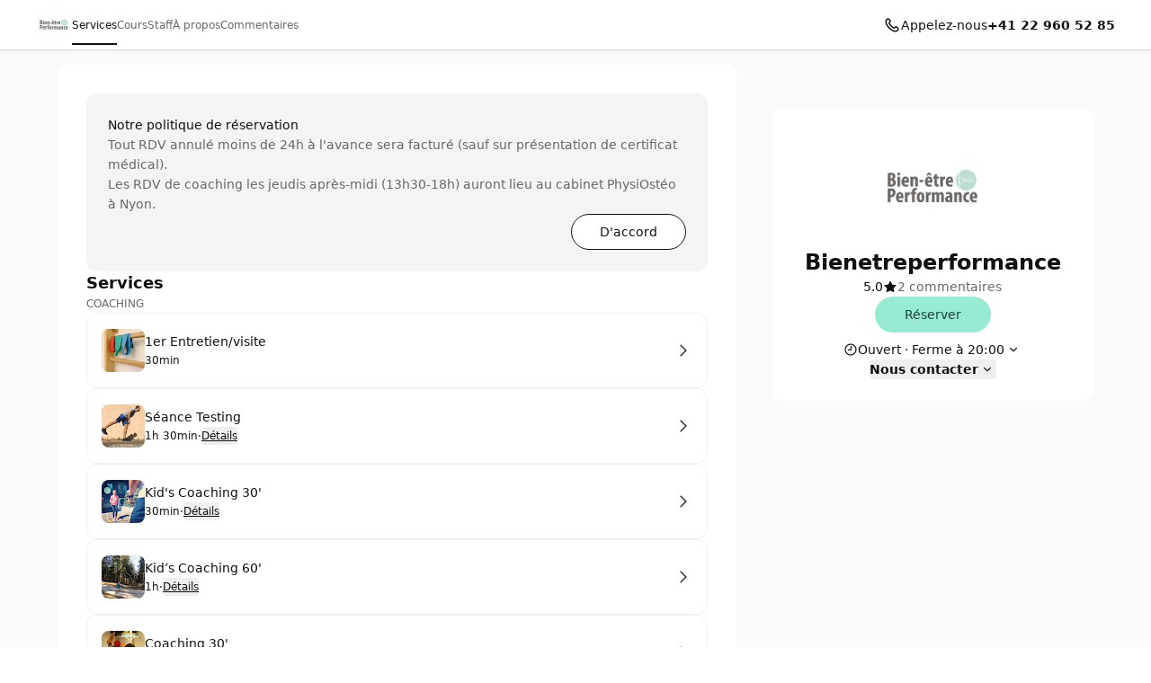

--- FILE ---
content_type: text/html; charset=utf-8
request_url: https://bienetreperformance.setmore.com/
body_size: 61147
content:
<!DOCTYPE html><html class="scroll-smooth [scrollbar-gutter:stable]" lang="fr"><head><meta charSet="utf-8"/><meta name="viewport" content="width=device-width"/><meta content="#ffffff" name="theme-color"/><title>Bienetreperformance | Massages-coppet, Coaching-burtigny, Coaching Jeudis Entre 13H30 - 18H À Nyon Cabinet Physiostéo [ Réservez maintenant ]</title><meta content="Prenez rendez‑vous avec Bienetreperformance" name="description"/><meta content="Bienetreperformance | Massages-coppet, Coaching-burtigny, Coaching Jeudis Entre 13H30 - 18H À Nyon Cabinet Physiostéo [ Réservez maintenant ]" property="og:title"/><meta content="Bienetreperformance • Setmore" property="og:site_name"/><meta content="Prenez rendez‑vous avec Bienetreperformance" property="og:description"/><meta content="website" property="og:type"/><meta content="https://bienetreperformance.setmore.com/" property="og:url"/><meta content="https://lh3.googleusercontent.com/yShB10OH4ZPam3f2-zorVEyFkLA56VqEUCtgFdEf5-lwH9Mqd_BmyHtG73VRpahh9uYRC0fjfbVgm-vcENkEQcUGGCuevH-gfQ" property="og:image"/><meta content="Bienetreperformance | Massages-coppet, Coaching-burtigny, Coaching Jeudis Entre 13H30 - 18H À Nyon Cabinet Physiostéo [ Réservez maintenant ]" property="twitter:title"/><meta content="Prenez rendez‑vous avec Bienetreperformance" property="twitter:description"/><meta content="summary_large_image" property="twitter:card"/><meta content="https://lh3.googleusercontent.com/yShB10OH4ZPam3f2-zorVEyFkLA56VqEUCtgFdEf5-lwH9Mqd_BmyHtG73VRpahh9uYRC0fjfbVgm-vcENkEQcUGGCuevH-gfQ" property="twitter:image"/><link href="https://bienetreperformance.setmore.com/" rel="canonical"/><script id="json-schema" type="application/ld+json">{"@context":"https://schema.org","@type":"LocalBusiness","address":{"@type":"PostalAddress","addressLocality":"Massages-Coppet, Coaching-Burtigny, Coaching Jeudis entre 13h30 - 18h à Nyon cabinet PhysiOstéo","addressRegion":"Vaud","postalCode":"","streetAddress":""},"name":"Bienetreperformance","description":"We want to teach people how to achieve themselves through massage, sports, nutrition and mental.","logo":"https://lh3.googleusercontent.com/yShB10OH4ZPam3f2-zorVEyFkLA56VqEUCtgFdEf5-lwH9Mqd_BmyHtG73VRpahh9uYRC0fjfbVgm-vcENkEQcUGGCuevH-gfQ","telephone":"+41229605285","aggregateRating":{"@type":"AggregateRating","ratingValue":5,"bestRating":5,"worstRating":1,"reviewCount":2}}</script><link href="https://bienetreperformance.setmore.com/handlers/manifest.webmanifest" rel="manifest"/><link href="https://lh3.googleusercontent.com/yShB10OH4ZPam3f2-zorVEyFkLA56VqEUCtgFdEf5-lwH9Mqd_BmyHtG73VRpahh9uYRC0fjfbVgm-vcENkEQcUGGCuevH-gfQ=s32" rel="icon" sizes="32x32" type="image/png"/><link href="https://lh3.googleusercontent.com/yShB10OH4ZPam3f2-zorVEyFkLA56VqEUCtgFdEf5-lwH9Mqd_BmyHtG73VRpahh9uYRC0fjfbVgm-vcENkEQcUGGCuevH-gfQ=s48" rel="icon" sizes="48x48" type="image/png"/><link href="https://lh3.googleusercontent.com/yShB10OH4ZPam3f2-zorVEyFkLA56VqEUCtgFdEf5-lwH9Mqd_BmyHtG73VRpahh9uYRC0fjfbVgm-vcENkEQcUGGCuevH-gfQ=s96" rel="icon" sizes="96x96" type="image/png"/><link href="https://lh3.googleusercontent.com/yShB10OH4ZPam3f2-zorVEyFkLA56VqEUCtgFdEf5-lwH9Mqd_BmyHtG73VRpahh9uYRC0fjfbVgm-vcENkEQcUGGCuevH-gfQ=s144" rel="icon" sizes="144x144" type="image/png"/><link href="https://avatar.setmore.com/files/img/foMQnHVpDahK/bienetreperformance.png?w=180" rel="apple-touch-icon" sizes="180x180"/><meta name="next-head-count" content="23"/><link crossorigin="anonymous" href="https://cbpassets.setmore.com" rel="preconnect"/><link rel="preload" href="https://cbpassets.setmore.com/_next/static/media/e4af272ccee01ff0-s.p.woff2" as="font" type="font/woff2" crossorigin="anonymous" data-next-font="size-adjust"/><link rel="preload" href="https://cbpassets.setmore.com/_next/static/css/7470dcfe5f5c13fc.css" as="style"/><link rel="stylesheet" href="https://cbpassets.setmore.com/_next/static/css/7470dcfe5f5c13fc.css" data-n-g=""/><noscript data-n-css=""></noscript><script defer="" nomodule="" src="https://cbpassets.setmore.com/_next/static/chunks/polyfills-42372ed130431b0a.js"></script><script src="https://cbpassets.setmore.com/_next/static/chunks/webpack-543c01f24028b1a2.js" defer=""></script><script src="https://cbpassets.setmore.com/_next/static/chunks/framework-e0961cecba6ca2a6.js" defer=""></script><script src="https://cbpassets.setmore.com/_next/static/chunks/main-8f4cd257de8840ed.js" defer=""></script><script src="https://cbpassets.setmore.com/_next/static/chunks/pages/_app-f115b525608146f6.js" defer=""></script><script src="https://cbpassets.setmore.com/_next/static/chunks/0f4db774-bb700e9fffbf41fd.js" defer=""></script><script src="https://cbpassets.setmore.com/_next/static/chunks/37c95680-eab00208997c614f.js" defer=""></script><script src="https://cbpassets.setmore.com/_next/static/chunks/895-9cf25363092d9969.js" defer=""></script><script src="https://cbpassets.setmore.com/_next/static/chunks/1504-490034cbd020a3cf.js" defer=""></script><script src="https://cbpassets.setmore.com/_next/static/chunks/8250-d6767c82e7206c40.js" defer=""></script><script src="https://cbpassets.setmore.com/_next/static/chunks/4966-9c9bbe9cdd7db4c3.js" defer=""></script><script src="https://cbpassets.setmore.com/_next/static/chunks/8388-74d9e25459b3492c.js" defer=""></script><script src="https://cbpassets.setmore.com/_next/static/chunks/4535-98328289c0677862.js" defer=""></script><script src="https://cbpassets.setmore.com/_next/static/chunks/6258-476e1b8e2648975d.js" defer=""></script><script src="https://cbpassets.setmore.com/_next/static/chunks/7680-be8c98e27a397f4e.js" defer=""></script><script src="https://cbpassets.setmore.com/_next/static/chunks/5102-96a828f268454120.js" defer=""></script><script src="https://cbpassets.setmore.com/_next/static/chunks/506-2e22272c0b4cbe85.js" defer=""></script><script src="https://cbpassets.setmore.com/_next/static/chunks/4149-55cda734d57d3315.js" defer=""></script><script src="https://cbpassets.setmore.com/_next/static/chunks/68-9634ec42a043bbe6.js" defer=""></script><script src="https://cbpassets.setmore.com/_next/static/chunks/5275-0d0d3b57a7f1e0ae.js" defer=""></script><script src="https://cbpassets.setmore.com/_next/static/chunks/6060-f6b6ba79e49e9f5d.js" defer=""></script><script src="https://cbpassets.setmore.com/_next/static/chunks/366-007d51e6cd549d26.js" defer=""></script><script src="https://cbpassets.setmore.com/_next/static/chunks/6493-756fc3ab30d00cda.js" defer=""></script><script src="https://cbpassets.setmore.com/_next/static/chunks/9622-a71bd08b1aec63c4.js" defer=""></script><script src="https://cbpassets.setmore.com/_next/static/chunks/6629-be836a9b221b6ed3.js" defer=""></script><script src="https://cbpassets.setmore.com/_next/static/chunks/2884-625ed70497661be7.js" defer=""></script><script src="https://cbpassets.setmore.com/_next/static/chunks/8693-3464f3283040563d.js" defer=""></script><script src="https://cbpassets.setmore.com/_next/static/chunks/6155-fcdfab9a5a8823bc.js" defer=""></script><script src="https://cbpassets.setmore.com/_next/static/chunks/9941-ac945aeabeb5d085.js" defer=""></script><script src="https://cbpassets.setmore.com/_next/static/chunks/9764-1cdc4c02b7aa8a3a.js" defer=""></script><script src="https://cbpassets.setmore.com/_next/static/chunks/9992-02577f76e681aab6.js" defer=""></script><script src="https://cbpassets.setmore.com/_next/static/chunks/7786-4e4815269ecb7179.js" defer=""></script><script src="https://cbpassets.setmore.com/_next/static/chunks/9184-6b1fd432b8fb88c5.js" defer=""></script><script src="https://cbpassets.setmore.com/_next/static/chunks/pages/%5Blanguage%5D/_companies/%5Bcompany-slug%5D-357ada14e54ea41a.js" defer=""></script><script src="https://cbpassets.setmore.com/_next/static/QfQHlOvTcl15NMWbZIrLd/_buildManifest.js" defer=""></script><script src="https://cbpassets.setmore.com/_next/static/QfQHlOvTcl15NMWbZIrLd/_ssgManifest.js" defer=""></script><style id="__jsx-1432764355">:root{--font-inter:'__Inter_23a38a', '__Inter_Fallback_23a38a'}</style></head><body data-router="pages"><div id="__next"><div id="brand-provider" class="light bg-canvas min-w-0 text-primary min-h-screen"><style data-emotion="css-global 46rfqk">:root{--text-accent:#97ebd3;--text-accent-hover:#707070;--text-accent-pressed:#999999;--text-primary:#111111;--text-secondary:#676767;--text-secondary-hover:#6f6f71;--text-tertiary:#9c9c9c;--text-disabled:#b2b2b2;--text-disabled-secondary:#676767;--text-onPrimary:#194238;--text-onPrimary-disabled:#9c9c9c;--text-positive:#57a57a;--text-positive-secondary:#0d442e;--text-caution:#e27e27;--text-caution-secondary:#523100;--text-inverse:#f0f0f0;--text-inverse-secondary:#dbdbdb;--text-inverse-caution:#ffc257;--text-inverse-positive:#83d3b2;--text-inverse-critical:#ce6b64;--text-inverse-accent:#eeeeee;--text-link:#1d90f5;--text-link-hover:#096cc3;--text-link-pressed:#075192;--text-critical:#c44c44;--text-critical-onPrimary:#ffffff;--text-critical-secondary:#470b0b;--icon-accent:#111111;--icon-critical:#c44c44;--icon-critical-onPrimary:#ffffff;--icon-onPrimary:#eeeeee;--icon-primary:#111111;--icon-secondary:#676767;--icon-tertiary:#9c9c9c;--icon-positive:#198057;--icon-positive-hover:#198057;--icon-caution:#e27e27;--icon-inverse:#eeeeee;--symbol-primary:#111111;--symbol-zendesk:#07363D;--symbol-od-inner-ring:#111111;--symbol-od-outer-ring:#2b5e5f;--background-canvas:#ffffff;--background-canvas-secondary:#fafafa;--background-canvas-tertiary:#f2f2f2;--background-menu:#ffffff;--background-neutral:#ffffff;--background-neutral-hover:#f1f1f1;--background-neutral-pressed:#d9d9d9;--background-neutral-active:#f1f1f1;--background-neutral-disabled:#f0f0f0;--background-neutral-secondary:#f4f4f4;--background-neutral-secondary-hover:#e5e5e5;--background-neutral-secondary-pressed:#dbdbdb;--background-neutral-tertiary:#dbdbdb;--background-neutral-tertiary-hover:#c7c7c7;--background-inverse:#111111;--background-inverse-hover:#4d4d4d;--background-inverse-pressed:#707070;--background-inverse-secondary:#323232;--background-inverse-tertiary:#676767;--background-inverse-tertiary-hover:#5a5a5a;--background-inverse-tertiary-pressed:#4d4d4d;--background-critical:#c44c44;--background-critical-hover:#b01c1c;--background-critical-pressed:#841515;--background-critical-secondary:#ffece5;--background-critical-secondary-hover:#fceded;--background-critical-secondary-pressed:#f8d3d3;--background-accent:#97ebd3;--background-accent-hover:#80dfc5;--background-accent-pressed:#6fd1b7;--background-accent-secondary:#e9fff8;--background-accent-secondary-hover:#e1fff5;--background-accent-secondary-pressed:#c7ffee;--background-accent-tertiary:#ffffff;--background-accent-tertiary-hover:#e9fff8;--background-accent-tertiary-pressed:#c7ffee;--background-positive:#57a57a;--background-positive-hover:#198057;--background-positive-pressed:#156b48;--background-positive-secondary:#d4f7e9;--background-positive-secondary-hover:#bbf2dc;--background-positive-secondary-pressed:#a1ecce;--background-caution:#e27e27;--background-caution-hover:#cc7c00;--background-caution-pressed:#995d00;--background-caution-secondary:#fdf6ed;--background-avatar:#e7e7e7;--background-avatar-hover:#dddddd;--background-calendar:#ffffff;--background-calendar-disabled:#f0f0f0;--background-modal-overlay:#11111199;--border-secondary:#dbdbdb;--border-tertiary:#f0f0f0;--border-hover:#c7c7c7;--border-input:#dbdbdb;--border-input-hover:#949494;--border-input-active:#111111;--border-input-active-hover:#424242;--border-input-active-pressed:#545454;--border-input-disabled:#dbdbdb;--border-input-critical:#c44c44;--border-input-critical-hover:#b01c1c;--border-input-critical-pressed:#841515;--border-input-caution:#e27e27;--border-input-caution-hover:#cb7024;--border-input-caution-pressed:#b4641f;--border-focus:#111111;--border-accent:#111111;--border-primary:#111111;--border-calendar:#e4e4e4;--status-available:#57a57a;--status-away:#e27e27;--status-busy:#c44c44;--status-offline:#c7c7c7;--status-icon:#ffffff;--status-border:#ffffff;--decoration-brand:#97ebd3;--decoration-facebook:#1877f2;--decoration-instagram:#e4405f;--decoration-teleport:#6285ff;--decoration-twitter:#1d9bf0;--decoration-whatsapp:#25d366;--decoration-youtube:#ff0000;--general-constant-white:#ffffff;--general-constant-black:#111111;--chart-accent-100:#ebebeb;--chart-accent-200:#dbdbdb;--chart-accent-300:#c7c7c7;--chart-accent-400:#b2b2b2;--chart-accent-500:#999999;--chart-accent-600:#666666;--chart-accent-700:#474747;--chart-accent-800:#111111;--chart-neutral-100:#ebebeb;--chart-neutral-200:#dbdbdb;--chart-neutral-300:#c7c7c7;--chart-neutral-400:#b2b2b2;--chart-neutral-500:#999999;--chart-neutral-600:#666666;--chart-neutral-700:#474747;--chart-neutral-800:#111111;--palette-gray-background:#f6f6f6;--palette-gray-background-hover:#efefef;--palette-gray-background-active:#c0c0c0;--palette-gray-border:#c0c0c0;--palette-gray-text:#202020;--palette-gray-text-active:#ffffff;--palette-gray-text-secondary:#404040;--palette-dark-gray-background:#f6f6f6;--palette-dark-gray-background-hover:#e7ebed;--palette-dark-gray-background-active:#9daeb6;--palette-dark-gray-border:#9daeb6;--palette-dark-gray-text:#202020;--palette-dark-gray-text-active:#ffffff;--palette-dark-gray-text-secondary:#404040;--palette-light-pink-background:#fef6f8;--palette-light-pink-background-hover:#fce6e9;--palette-light-pink-background-active:#ea556c;--palette-light-pink-border:#ea556c;--palette-light-pink-text:#421c21;--palette-light-pink-text-active:#ffffff;--palette-light-pink-text-secondary:#68494d;--palette-pink-background:#f8e2ef;--palette-pink-background-hover:#f3cee4;--palette-pink-background-active:#ce3b93;--palette-pink-border:#ce3b93;--palette-pink-text:#451231;--palette-pink-text-active:#ffffff;--palette-pink-text-secondary:#6a415a;--palette-red-background:#f9e1d9;--palette-red-background-hover:#f6cebf;--palette-red-background-active:#da3a00;--palette-red-border:#da3a00;--palette-red-text:#2d0c00;--palette-red-text-active:#ffffff;--palette-red-text-secondary:#573c33;--palette-maroon-background:#eee4dd;--palette-maroon-background-hover:#e3d2c6;--palette-maroon-background-active:#8e4c1b;--palette-maroon-border:#8e4c1b;--palette-maroon-text:#271407;--palette-maroon-text-active:#ffffff;--palette-maroon-text-secondary:#524339;--palette-orange-background:#ffede1;--palette-orange-background-hover:#ffe2cc;--palette-orange-background-active:#ff8a35;--palette-orange-border:#ff8a35;--palette-orange-text:#351600;--palette-orange-text-active:#ffffff;--palette-orange-text-secondary:#5d4533;--palette-violet-background:#e5e0f3;--palette-violet-background-hover:#d3cbeb;--palette-violet-background-active:#512fb1;--palette-violet-border:#512fb1;--palette-violet-text:#110837;--palette-violet-text-active:#ffffff;--palette-violet-text-secondary:#3f375e;--palette-yellow-background:#fff7d9;--palette-yellow-background-hover:#fff1bf;--palette-yellow-background-active:#ffc700;--palette-yellow-border:#ffc700;--palette-yellow-text:#2c2200;--palette-yellow-text-active:#ffffff;--palette-yellow-text-secondary:#564e33;--palette-green-background:#e2f3ed;--palette-green-background-hover:#cfebe1;--palette-green-background-active:#3ead85;--palette-green-border:#3ead85;--palette-green-text:#3b594e;--palette-green-text-active:#ffffff;--palette-green-text-secondary:#3b594e;--palette-dark-green-background:#d9eaeb;--palette-dark-green-background-hover:#bfdbdd;--palette-dark-green-background-active:#007178;--palette-dark-green-border:#007178;--palette-dark-green-text:#002022;--palette-dark-green-text-active:#ffffff;--palette-dark-green-text-secondary:#334d4e;--palette-blue-background:#e7f3fe;--palette-blue-background-hover:#d7ebfd;--palette-blue-background-active:#5eb0f8;--palette-blue-border:#5eb0f8;--palette-blue-text:#001d36;--palette-blue-text-active:#111111;--palette-blue-text-secondary:#31485c;--palette-dark-blue-background:#d9ebfc;--palette-dark-blue-background-hover:#bfdefa;--palette-dark-blue-background-active:#007cea;--palette-dark-blue-border:#1c8bec;--palette-dark-blue-text:#001f3a;--palette-dark-blue-text-active:#ffffff;--palette-dark-blue-text-secondary:#334c62;--shadow-10:0px -1px 4px rgba(88, 104, 116, 0.12),0px 1px 4px rgba(88, 104, 116, 0.12);--shadow-20:0px -1px 4px rgba(88, 104, 116, 0.12),0px 4px 12px rgba(88, 104, 116, 0.16);--shadow-30:0px -1px 4px rgba(88, 104, 116, 0.12),0px 8px 16px rgba(88, 104, 116, 0.16);--shadow-40:0px -1px 4px rgba(88, 104, 116, 0.12),0px 16px 32px rgba(88, 104, 116, 0.20);--shadow-50:0 0 0 4px rgba(0, 0, 0, 0.15);-webkit-print-color-scheme:light;color-scheme:light;}@media (prefers-color-scheme: dark){:root{--text-accent:#e9fff8;--text-accent-hover:#a3a3a3;--text-accent-pressed:#737373;--text-primary:#eeeeee;--text-secondary:#949494;--text-secondary-hover:#a3a3a3;--text-tertiary:#737373;--text-disabled:#737373;--text-disabled-secondary:#949494;--text-onPrimary:#194238;--text-onPrimary-disabled:#666666;--text-positive:#83d3b2;--text-positive-secondary:#58b285;--text-caution:#ffc257;--text-caution-secondary:#e4c79b;--text-inverse:#1e1e1e;--text-inverse-secondary:#666666;--text-inverse-caution:#e78c00;--text-inverse-positive:#57a57a;--text-inverse-critical:#c44c44;--text-inverse-accent:#1e1e1e;--text-link:#5eb0f8;--text-link-hover:#94cafa;--text-link-pressed:#a7d4fb;--text-critical:#ce6b64;--text-critical-onPrimary:#ffffff;--text-critical-secondary:#ff8585;--icon-accent:#eeeeee;--icon-critical:#ce6b64;--icon-critical-onPrimary:#ffffff;--icon-onPrimary:#111111;--icon-primary:#eeeeee;--icon-secondary:#8c8c8c;--icon-tertiary:#737373;--icon-positive:#83d3b2;--icon-positive-hover:#198057;--icon-caution:#ffc257;--icon-inverse:#111111;--symbol-primary:#eeeeee;--symbol-zendesk:#e4e6e7;--symbol-od-inner-ring:#a2aaaf;--symbol-od-outer-ring:#e4e6e7;--background-canvas:#1a1a1a;--background-canvas-secondary:#212121;--background-canvas-tertiary:#292929;--background-menu:#1e1e1e;--background-neutral:#1a1a1a;--background-neutral-hover:#333333;--background-neutral-pressed:#666666;--background-neutral-active:#333333;--background-neutral-disabled:#2e2e2e;--background-neutral-secondary:#292929;--background-neutral-secondary-hover:#333333;--background-neutral-secondary-pressed:#3d3d3d;--background-neutral-tertiary:#525252;--background-neutral-tertiary-hover:#5c5c5c;--background-inverse:#eeeeee;--background-inverse-hover:#e5e5e5;--background-inverse-pressed:#b2b2b2;--background-inverse-secondary:#eaeaea;--background-inverse-tertiary:#616161;--background-inverse-tertiary-hover:#585858;--background-inverse-tertiary-pressed:#4d4d4d;--background-critical:#c44c44;--background-critical-hover:#b01c1c;--background-critical-pressed:#841515;--background-critical-secondary:#421e1e;--background-critical-secondary-hover:#4e1818;--background-critical-secondary-pressed:#6e2121;--background-accent:#97ebd3;--background-accent-hover:#80dfc5;--background-accent-pressed:#6fd1b7;--background-accent-secondary:#292929;--background-accent-secondary-hover:#2e2e2e;--background-accent-secondary-pressed:#3d3d3d;--background-accent-tertiary:#ffffff;--background-accent-tertiary-hover:#194238;--background-accent-tertiary-pressed:#14382f;--background-positive:#57a57a;--background-positive-hover:#198057;--background-positive-pressed:#156b48;--background-positive-secondary:#19382e;--background-positive-secondary-hover:#234d40;--background-positive-secondary-pressed:#2e6151;--background-caution:#e27e27;--background-caution-hover:#cc7c00;--background-caution-pressed:#995d00;--background-caution-secondary:#302821;--background-avatar:#292929;--background-avatar-hover:#383838;--background-calendar:#1a1a1a;--background-calendar-disabled:#222222;--background-modal-overlay:#11111199;--border-secondary:#3d3d3d;--border-tertiary:#2a2a2a;--border-hover:#5c5c5c;--border-input:#3d3d3d;--border-input-hover:#5c5c5c;--border-input-active:#eeeeee;--border-input-active-hover:#dbdbdb;--border-input-active-pressed:#cacaca;--border-input-disabled:#3d3d3d;--border-input-critical:#ce6b64;--border-input-critical-hover:#e84a4a;--border-input-critical-pressed:#e42f2f;--border-input-caution:#ffc257;--border-input-caution-hover:#e2ac4d;--border-input-caution-pressed:#e2ac4d;--border-focus:#eeeeee;--border-accent:#eeeeee;--border-primary:#eeeeee;--border-calendar:#303030;--status-available:#83d3b2;--status-away:#ffc257;--status-busy:#ce6b64;--status-offline:#6b6b6b;--status-icon:#ffffff;--status-border:#1a1a1a;--decoration-brand:#97ebd3;--decoration-facebook:#1877f2;--decoration-instagram:#e4405f;--decoration-teleport:#6285ff;--decoration-twitter:#1d9bf0;--decoration-whatsapp:#25d366;--decoration-youtube:#ff0000;--general-constant-white:#ffffff;--general-constant-black:#111111;--chart-accent-100:#292929;--chart-accent-200:#3d3d3d;--chart-accent-300:#666666;--chart-accent-400:#808080;--chart-accent-500:#999999;--chart-accent-600:#b2b2b2;--chart-accent-700:#d4d4d4;--chart-accent-800:#eeeeee;--chart-neutral-100:#292929;--chart-neutral-200:#3d3d3d;--chart-neutral-300:#666666;--chart-neutral-400:#808080;--chart-neutral-500:#999999;--chart-neutral-600:#b2b2b2;--chart-neutral-700:#d4d4d4;--chart-neutral-800:#eeeeee;--palette-gray-background:#2e3337;--palette-gray-background-hover:#464d53;--palette-gray-background-active:#c0c0c0;--palette-gray-border:#c0c0c0;--palette-gray-text:#f2f2f2;--palette-gray-text-active:#ffffff;--palette-gray-text-secondary:#e5e5e5;--palette-dark-gray-background:#3d4449;--palette-dark-gray-background-hover:#586168;--palette-dark-gray-background-active:#d6d6d6;--palette-dark-gray-border:#d6d6d6;--palette-dark-gray-text:#f2f2f2;--palette-dark-gray-text-active:#111111;--palette-dark-gray-text-secondary:#e5e5e5;--palette-light-pink-background:#34232b;--palette-light-pink-background-hover:#523744;--palette-light-pink-background-active:#ea556c;--palette-light-pink-border:#ea556c;--palette-light-pink-text:#f0cfde;--palette-light-pink-text-active:#ffffff;--palette-light-pink-text-secondary:#ccb8c1;--palette-pink-background:#301f30;--palette-pink-background-hover:#4d324d;--palette-pink-background-active:#ce3b93;--palette-pink-border:#ce3b93;--palette-pink-text:#eedbee;--palette-pink-text-active:#ffffff;--palette-pink-text-secondary:#c8becb;--palette-red-background:#321f1a;--palette-red-background-hover:#54342c;--palette-red-background-active:#da3a00;--palette-red-border:#da3a00;--palette-red-text:#eecdc4;--palette-red-text-active:#ffffff;--palette-red-text-secondary:#cab5b0;--palette-maroon-background:#26221e;--palette-maroon-background-hover:#423834;--palette-maroon-background-active:#af6b39;--palette-maroon-border:#af6b39;--palette-maroon-text:#ead8cb;--palette-maroon-text-active:#ffffff;--palette-maroon-text-secondary:#c5bbb4;--palette-orange-background:#372b22;--palette-orange-background-hover:#554335;--palette-orange-background-active:#ff8a35;--palette-orange-border:#ff8a35;--palette-orange-text:#f7d8c1;--palette-orange-text-active:#111111;--palette-orange-text-secondary:#d1bfb3;--palette-violet-background:#22202f;--palette-violet-background-hover:#37344c;--palette-violet-background-active:#9c83e5;--palette-violet-border:#9c83e5;--palette-violet-text:#d6d0ee;--palette-violet-text-active:#ffffff;--palette-violet-text-secondary:#bcb9cb;--palette-yellow-background:#2d2b15;--palette-yellow-background-hover:#504c25;--palette-yellow-background-active:#ffc700;--palette-yellow-border:#ffc700;--palette-yellow-text:#f9efcc;--palette-yellow-text-active:#111111;--palette-yellow-text-secondary:#d0cab4;--palette-green-background:#1a302e;--palette-green-background-hover:#203c39;--palette-green-background-active:#3ead85;--palette-green-border:#3ead85;--palette-green-text:#c3ecde;--palette-green-text-active:#ffffff;--palette-green-text-secondary:#b0cac2;--palette-dark-green-background:#1e2c2c;--palette-dark-green-background-hover:#344c4c;--palette-dark-green-background-active:#53a9ae;--palette-dark-green-border:#53a9ae;--palette-dark-green-text:#b2dcdc;--palette-dark-green-text-active:#111111;--palette-dark-green-text-secondary:#a3bdbd;--palette-blue-background:#1f2830;--palette-blue-background-hover:#32414d;--palette-blue-background-active:#67adeb;--palette-blue-border:#67adeb;--palette-blue-text:#bdd3ea;--palette-blue-text-active:#111111;--palette-blue-text-secondary:#adb9c7;--palette-dark-blue-background:#152532;--palette-dark-blue-background-hover:#244056;--palette-dark-blue-background-active:#007cea;--palette-dark-blue-border:#1c8bec;--palette-dark-blue-text:#b2d5f2;--palette-dark-blue-text-active:#ffffff;--palette-dark-blue-text-secondary:#adb9c7;--shadow-10:0px -1px 4px 0px rgba(0, 0, 0, 0.08),0px 1px 4px 0px rgba(0, 0, 0, 0.10);--shadow-20:0px -1px 4px 0px rgba(0, 0, 0, 0.08),0px 4px 12px 0px rgba(0, 0, 0, 0.12);--shadow-30:0px -1px 4px 0px rgba(0, 0, 0, 0.08),0px 8px 16px 0px rgba(0, 0, 0, 0.14);--shadow-40:0px -1px 4px 0px rgba(0, 0, 0, 0.08),0px 8px 16px 0px rgba(0, 0, 0, 0.20);--shadow-50:0 0 0 4px rgba(255, 255, 255, 0.20);}}.light{--text-accent:#97ebd3;--text-accent-hover:#707070;--text-accent-pressed:#999999;--text-primary:#111111;--text-secondary:#676767;--text-secondary-hover:#6f6f71;--text-tertiary:#9c9c9c;--text-disabled:#b2b2b2;--text-disabled-secondary:#676767;--text-onPrimary:#194238;--text-onPrimary-disabled:#9c9c9c;--text-positive:#57a57a;--text-positive-secondary:#0d442e;--text-caution:#e27e27;--text-caution-secondary:#523100;--text-inverse:#f0f0f0;--text-inverse-secondary:#dbdbdb;--text-inverse-caution:#ffc257;--text-inverse-positive:#83d3b2;--text-inverse-critical:#ce6b64;--text-inverse-accent:#eeeeee;--text-link:#1d90f5;--text-link-hover:#096cc3;--text-link-pressed:#075192;--text-critical:#c44c44;--text-critical-onPrimary:#ffffff;--text-critical-secondary:#470b0b;--icon-accent:#111111;--icon-critical:#c44c44;--icon-critical-onPrimary:#ffffff;--icon-onPrimary:#eeeeee;--icon-primary:#111111;--icon-secondary:#676767;--icon-tertiary:#9c9c9c;--icon-positive:#198057;--icon-positive-hover:#198057;--icon-caution:#e27e27;--icon-inverse:#eeeeee;--symbol-primary:#111111;--symbol-zendesk:#07363D;--symbol-od-inner-ring:#111111;--symbol-od-outer-ring:#2b5e5f;--background-canvas:#ffffff;--background-canvas-secondary:#fafafa;--background-canvas-tertiary:#f2f2f2;--background-menu:#ffffff;--background-neutral:#ffffff;--background-neutral-hover:#f1f1f1;--background-neutral-pressed:#d9d9d9;--background-neutral-active:#f1f1f1;--background-neutral-disabled:#f0f0f0;--background-neutral-secondary:#f4f4f4;--background-neutral-secondary-hover:#e5e5e5;--background-neutral-secondary-pressed:#dbdbdb;--background-neutral-tertiary:#dbdbdb;--background-neutral-tertiary-hover:#c7c7c7;--background-inverse:#111111;--background-inverse-hover:#4d4d4d;--background-inverse-pressed:#707070;--background-inverse-secondary:#323232;--background-inverse-tertiary:#676767;--background-inverse-tertiary-hover:#5a5a5a;--background-inverse-tertiary-pressed:#4d4d4d;--background-critical:#c44c44;--background-critical-hover:#b01c1c;--background-critical-pressed:#841515;--background-critical-secondary:#ffece5;--background-critical-secondary-hover:#fceded;--background-critical-secondary-pressed:#f8d3d3;--background-accent:#97ebd3;--background-accent-hover:#80dfc5;--background-accent-pressed:#6fd1b7;--background-accent-secondary:#e9fff8;--background-accent-secondary-hover:#e1fff5;--background-accent-secondary-pressed:#c7ffee;--background-accent-tertiary:#ffffff;--background-accent-tertiary-hover:#e9fff8;--background-accent-tertiary-pressed:#c7ffee;--background-positive:#57a57a;--background-positive-hover:#198057;--background-positive-pressed:#156b48;--background-positive-secondary:#d4f7e9;--background-positive-secondary-hover:#bbf2dc;--background-positive-secondary-pressed:#a1ecce;--background-caution:#e27e27;--background-caution-hover:#cc7c00;--background-caution-pressed:#995d00;--background-caution-secondary:#fdf6ed;--background-avatar:#e7e7e7;--background-avatar-hover:#dddddd;--background-calendar:#ffffff;--background-calendar-disabled:#f0f0f0;--background-modal-overlay:#11111199;--border-secondary:#dbdbdb;--border-tertiary:#f0f0f0;--border-hover:#c7c7c7;--border-input:#dbdbdb;--border-input-hover:#949494;--border-input-active:#111111;--border-input-active-hover:#424242;--border-input-active-pressed:#545454;--border-input-disabled:#dbdbdb;--border-input-critical:#c44c44;--border-input-critical-hover:#b01c1c;--border-input-critical-pressed:#841515;--border-input-caution:#e27e27;--border-input-caution-hover:#cb7024;--border-input-caution-pressed:#b4641f;--border-focus:#111111;--border-accent:#111111;--border-primary:#111111;--border-calendar:#e4e4e4;--status-available:#57a57a;--status-away:#e27e27;--status-busy:#c44c44;--status-offline:#c7c7c7;--status-icon:#ffffff;--status-border:#ffffff;--decoration-brand:#97ebd3;--decoration-facebook:#1877f2;--decoration-instagram:#e4405f;--decoration-teleport:#6285ff;--decoration-twitter:#1d9bf0;--decoration-whatsapp:#25d366;--decoration-youtube:#ff0000;--general-constant-white:#ffffff;--general-constant-black:#111111;--chart-accent-100:#ebebeb;--chart-accent-200:#dbdbdb;--chart-accent-300:#c7c7c7;--chart-accent-400:#b2b2b2;--chart-accent-500:#999999;--chart-accent-600:#666666;--chart-accent-700:#474747;--chart-accent-800:#111111;--chart-neutral-100:#ebebeb;--chart-neutral-200:#dbdbdb;--chart-neutral-300:#c7c7c7;--chart-neutral-400:#b2b2b2;--chart-neutral-500:#999999;--chart-neutral-600:#666666;--chart-neutral-700:#474747;--chart-neutral-800:#111111;--palette-gray-background:#f6f6f6;--palette-gray-background-hover:#efefef;--palette-gray-background-active:#c0c0c0;--palette-gray-border:#c0c0c0;--palette-gray-text:#202020;--palette-gray-text-active:#ffffff;--palette-gray-text-secondary:#404040;--palette-dark-gray-background:#f6f6f6;--palette-dark-gray-background-hover:#e7ebed;--palette-dark-gray-background-active:#9daeb6;--palette-dark-gray-border:#9daeb6;--palette-dark-gray-text:#202020;--palette-dark-gray-text-active:#ffffff;--palette-dark-gray-text-secondary:#404040;--palette-light-pink-background:#fef6f8;--palette-light-pink-background-hover:#fce6e9;--palette-light-pink-background-active:#ea556c;--palette-light-pink-border:#ea556c;--palette-light-pink-text:#421c21;--palette-light-pink-text-active:#ffffff;--palette-light-pink-text-secondary:#68494d;--palette-pink-background:#f8e2ef;--palette-pink-background-hover:#f3cee4;--palette-pink-background-active:#ce3b93;--palette-pink-border:#ce3b93;--palette-pink-text:#451231;--palette-pink-text-active:#ffffff;--palette-pink-text-secondary:#6a415a;--palette-red-background:#f9e1d9;--palette-red-background-hover:#f6cebf;--palette-red-background-active:#da3a00;--palette-red-border:#da3a00;--palette-red-text:#2d0c00;--palette-red-text-active:#ffffff;--palette-red-text-secondary:#573c33;--palette-maroon-background:#eee4dd;--palette-maroon-background-hover:#e3d2c6;--palette-maroon-background-active:#8e4c1b;--palette-maroon-border:#8e4c1b;--palette-maroon-text:#271407;--palette-maroon-text-active:#ffffff;--palette-maroon-text-secondary:#524339;--palette-orange-background:#ffede1;--palette-orange-background-hover:#ffe2cc;--palette-orange-background-active:#ff8a35;--palette-orange-border:#ff8a35;--palette-orange-text:#351600;--palette-orange-text-active:#ffffff;--palette-orange-text-secondary:#5d4533;--palette-violet-background:#e5e0f3;--palette-violet-background-hover:#d3cbeb;--palette-violet-background-active:#512fb1;--palette-violet-border:#512fb1;--palette-violet-text:#110837;--palette-violet-text-active:#ffffff;--palette-violet-text-secondary:#3f375e;--palette-yellow-background:#fff7d9;--palette-yellow-background-hover:#fff1bf;--palette-yellow-background-active:#ffc700;--palette-yellow-border:#ffc700;--palette-yellow-text:#2c2200;--palette-yellow-text-active:#ffffff;--palette-yellow-text-secondary:#564e33;--palette-green-background:#e2f3ed;--palette-green-background-hover:#cfebe1;--palette-green-background-active:#3ead85;--palette-green-border:#3ead85;--palette-green-text:#3b594e;--palette-green-text-active:#ffffff;--palette-green-text-secondary:#3b594e;--palette-dark-green-background:#d9eaeb;--palette-dark-green-background-hover:#bfdbdd;--palette-dark-green-background-active:#007178;--palette-dark-green-border:#007178;--palette-dark-green-text:#002022;--palette-dark-green-text-active:#ffffff;--palette-dark-green-text-secondary:#334d4e;--palette-blue-background:#e7f3fe;--palette-blue-background-hover:#d7ebfd;--palette-blue-background-active:#5eb0f8;--palette-blue-border:#5eb0f8;--palette-blue-text:#001d36;--palette-blue-text-active:#111111;--palette-blue-text-secondary:#31485c;--palette-dark-blue-background:#d9ebfc;--palette-dark-blue-background-hover:#bfdefa;--palette-dark-blue-background-active:#007cea;--palette-dark-blue-border:#1c8bec;--palette-dark-blue-text:#001f3a;--palette-dark-blue-text-active:#ffffff;--palette-dark-blue-text-secondary:#334c62;--shadow-10:0px -1px 4px rgba(88, 104, 116, 0.12),0px 1px 4px rgba(88, 104, 116, 0.12);--shadow-20:0px -1px 4px rgba(88, 104, 116, 0.12),0px 4px 12px rgba(88, 104, 116, 0.16);--shadow-30:0px -1px 4px rgba(88, 104, 116, 0.12),0px 8px 16px rgba(88, 104, 116, 0.16);--shadow-40:0px -1px 4px rgba(88, 104, 116, 0.12),0px 16px 32px rgba(88, 104, 116, 0.20);--shadow-50:0 0 0 4px rgba(0, 0, 0, 0.15);}.dark{--text-accent:#e9fff8;--text-accent-hover:#a3a3a3;--text-accent-pressed:#737373;--text-primary:#eeeeee;--text-secondary:#949494;--text-secondary-hover:#a3a3a3;--text-tertiary:#737373;--text-disabled:#737373;--text-disabled-secondary:#949494;--text-onPrimary:#194238;--text-onPrimary-disabled:#666666;--text-positive:#83d3b2;--text-positive-secondary:#58b285;--text-caution:#ffc257;--text-caution-secondary:#e4c79b;--text-inverse:#1e1e1e;--text-inverse-secondary:#666666;--text-inverse-caution:#e78c00;--text-inverse-positive:#57a57a;--text-inverse-critical:#c44c44;--text-inverse-accent:#1e1e1e;--text-link:#5eb0f8;--text-link-hover:#94cafa;--text-link-pressed:#a7d4fb;--text-critical:#ce6b64;--text-critical-onPrimary:#ffffff;--text-critical-secondary:#ff8585;--icon-accent:#eeeeee;--icon-critical:#ce6b64;--icon-critical-onPrimary:#ffffff;--icon-onPrimary:#111111;--icon-primary:#eeeeee;--icon-secondary:#8c8c8c;--icon-tertiary:#737373;--icon-positive:#83d3b2;--icon-positive-hover:#198057;--icon-caution:#ffc257;--icon-inverse:#111111;--symbol-primary:#eeeeee;--symbol-zendesk:#e4e6e7;--symbol-od-inner-ring:#a2aaaf;--symbol-od-outer-ring:#e4e6e7;--background-canvas:#1a1a1a;--background-canvas-secondary:#212121;--background-canvas-tertiary:#292929;--background-menu:#1e1e1e;--background-neutral:#1a1a1a;--background-neutral-hover:#333333;--background-neutral-pressed:#666666;--background-neutral-active:#333333;--background-neutral-disabled:#2e2e2e;--background-neutral-secondary:#292929;--background-neutral-secondary-hover:#333333;--background-neutral-secondary-pressed:#3d3d3d;--background-neutral-tertiary:#525252;--background-neutral-tertiary-hover:#5c5c5c;--background-inverse:#eeeeee;--background-inverse-hover:#e5e5e5;--background-inverse-pressed:#b2b2b2;--background-inverse-secondary:#eaeaea;--background-inverse-tertiary:#616161;--background-inverse-tertiary-hover:#585858;--background-inverse-tertiary-pressed:#4d4d4d;--background-critical:#c44c44;--background-critical-hover:#b01c1c;--background-critical-pressed:#841515;--background-critical-secondary:#421e1e;--background-critical-secondary-hover:#4e1818;--background-critical-secondary-pressed:#6e2121;--background-accent:#97ebd3;--background-accent-hover:#80dfc5;--background-accent-pressed:#6fd1b7;--background-accent-secondary:#292929;--background-accent-secondary-hover:#2e2e2e;--background-accent-secondary-pressed:#3d3d3d;--background-accent-tertiary:#ffffff;--background-accent-tertiary-hover:#194238;--background-accent-tertiary-pressed:#14382f;--background-positive:#57a57a;--background-positive-hover:#198057;--background-positive-pressed:#156b48;--background-positive-secondary:#19382e;--background-positive-secondary-hover:#234d40;--background-positive-secondary-pressed:#2e6151;--background-caution:#e27e27;--background-caution-hover:#cc7c00;--background-caution-pressed:#995d00;--background-caution-secondary:#302821;--background-avatar:#292929;--background-avatar-hover:#383838;--background-calendar:#1a1a1a;--background-calendar-disabled:#222222;--background-modal-overlay:#11111199;--border-secondary:#3d3d3d;--border-tertiary:#2a2a2a;--border-hover:#5c5c5c;--border-input:#3d3d3d;--border-input-hover:#5c5c5c;--border-input-active:#eeeeee;--border-input-active-hover:#dbdbdb;--border-input-active-pressed:#cacaca;--border-input-disabled:#3d3d3d;--border-input-critical:#ce6b64;--border-input-critical-hover:#e84a4a;--border-input-critical-pressed:#e42f2f;--border-input-caution:#ffc257;--border-input-caution-hover:#e2ac4d;--border-input-caution-pressed:#e2ac4d;--border-focus:#eeeeee;--border-accent:#eeeeee;--border-primary:#eeeeee;--border-calendar:#303030;--status-available:#83d3b2;--status-away:#ffc257;--status-busy:#ce6b64;--status-offline:#6b6b6b;--status-icon:#ffffff;--status-border:#1a1a1a;--decoration-brand:#97ebd3;--decoration-facebook:#1877f2;--decoration-instagram:#e4405f;--decoration-teleport:#6285ff;--decoration-twitter:#1d9bf0;--decoration-whatsapp:#25d366;--decoration-youtube:#ff0000;--general-constant-white:#ffffff;--general-constant-black:#111111;--chart-accent-100:#292929;--chart-accent-200:#3d3d3d;--chart-accent-300:#666666;--chart-accent-400:#808080;--chart-accent-500:#999999;--chart-accent-600:#b2b2b2;--chart-accent-700:#d4d4d4;--chart-accent-800:#eeeeee;--chart-neutral-100:#292929;--chart-neutral-200:#3d3d3d;--chart-neutral-300:#666666;--chart-neutral-400:#808080;--chart-neutral-500:#999999;--chart-neutral-600:#b2b2b2;--chart-neutral-700:#d4d4d4;--chart-neutral-800:#eeeeee;--palette-gray-background:#2e3337;--palette-gray-background-hover:#464d53;--palette-gray-background-active:#c0c0c0;--palette-gray-border:#c0c0c0;--palette-gray-text:#f2f2f2;--palette-gray-text-active:#ffffff;--palette-gray-text-secondary:#e5e5e5;--palette-dark-gray-background:#3d4449;--palette-dark-gray-background-hover:#586168;--palette-dark-gray-background-active:#d6d6d6;--palette-dark-gray-border:#d6d6d6;--palette-dark-gray-text:#f2f2f2;--palette-dark-gray-text-active:#111111;--palette-dark-gray-text-secondary:#e5e5e5;--palette-light-pink-background:#34232b;--palette-light-pink-background-hover:#523744;--palette-light-pink-background-active:#ea556c;--palette-light-pink-border:#ea556c;--palette-light-pink-text:#f0cfde;--palette-light-pink-text-active:#ffffff;--palette-light-pink-text-secondary:#ccb8c1;--palette-pink-background:#301f30;--palette-pink-background-hover:#4d324d;--palette-pink-background-active:#ce3b93;--palette-pink-border:#ce3b93;--palette-pink-text:#eedbee;--palette-pink-text-active:#ffffff;--palette-pink-text-secondary:#c8becb;--palette-red-background:#321f1a;--palette-red-background-hover:#54342c;--palette-red-background-active:#da3a00;--palette-red-border:#da3a00;--palette-red-text:#eecdc4;--palette-red-text-active:#ffffff;--palette-red-text-secondary:#cab5b0;--palette-maroon-background:#26221e;--palette-maroon-background-hover:#423834;--palette-maroon-background-active:#af6b39;--palette-maroon-border:#af6b39;--palette-maroon-text:#ead8cb;--palette-maroon-text-active:#ffffff;--palette-maroon-text-secondary:#c5bbb4;--palette-orange-background:#372b22;--palette-orange-background-hover:#554335;--palette-orange-background-active:#ff8a35;--palette-orange-border:#ff8a35;--palette-orange-text:#f7d8c1;--palette-orange-text-active:#111111;--palette-orange-text-secondary:#d1bfb3;--palette-violet-background:#22202f;--palette-violet-background-hover:#37344c;--palette-violet-background-active:#9c83e5;--palette-violet-border:#9c83e5;--palette-violet-text:#d6d0ee;--palette-violet-text-active:#ffffff;--palette-violet-text-secondary:#bcb9cb;--palette-yellow-background:#2d2b15;--palette-yellow-background-hover:#504c25;--palette-yellow-background-active:#ffc700;--palette-yellow-border:#ffc700;--palette-yellow-text:#f9efcc;--palette-yellow-text-active:#111111;--palette-yellow-text-secondary:#d0cab4;--palette-green-background:#1a302e;--palette-green-background-hover:#203c39;--palette-green-background-active:#3ead85;--palette-green-border:#3ead85;--palette-green-text:#c3ecde;--palette-green-text-active:#ffffff;--palette-green-text-secondary:#b0cac2;--palette-dark-green-background:#1e2c2c;--palette-dark-green-background-hover:#344c4c;--palette-dark-green-background-active:#53a9ae;--palette-dark-green-border:#53a9ae;--palette-dark-green-text:#b2dcdc;--palette-dark-green-text-active:#111111;--palette-dark-green-text-secondary:#a3bdbd;--palette-blue-background:#1f2830;--palette-blue-background-hover:#32414d;--palette-blue-background-active:#67adeb;--palette-blue-border:#67adeb;--palette-blue-text:#bdd3ea;--palette-blue-text-active:#111111;--palette-blue-text-secondary:#adb9c7;--palette-dark-blue-background:#152532;--palette-dark-blue-background-hover:#244056;--palette-dark-blue-background-active:#007cea;--palette-dark-blue-border:#1c8bec;--palette-dark-blue-text:#b2d5f2;--palette-dark-blue-text-active:#ffffff;--palette-dark-blue-text-secondary:#adb9c7;--shadow-10:0px -1px 4px 0px rgba(0, 0, 0, 0.08),0px 1px 4px 0px rgba(0, 0, 0, 0.10);--shadow-20:0px -1px 4px 0px rgba(0, 0, 0, 0.08),0px 4px 12px 0px rgba(0, 0, 0, 0.12);--shadow-30:0px -1px 4px 0px rgba(0, 0, 0, 0.08),0px 8px 16px 0px rgba(0, 0, 0, 0.14);--shadow-40:0px -1px 4px 0px rgba(0, 0, 0, 0.08),0px 8px 16px 0px rgba(0, 0, 0, 0.20);--shadow-50:0 0 0 4px rgba(255, 255, 255, 0.20);}</style><noscript><iframe class="
						hidden
						invisible
					" height="0" src="https://www.googletagmanager.com/ns.html?id=GTM-MN7KW8T" width="0"></iframe></noscript><div class="flex flex-col bg-canvas-secondary min-h-screen isolate items-stretch pb-16 relative" data-eds-component="true"><header class="fixed top-0 left-0 w-full z-50 h-10 bg-canvas-secondary sm:block md:hidden" data-eds-component="true"><div class="max-w-[1200px] mx-auto h-full w-full px-4" data-eds-component="true"><div class="flex items-center h-full w-full" data-eds-component="true"><div class="flex items-center gap-2 flex-shrink-0 ml-auto" data-eds-component="true"><svg aria-hidden="true" data-eds-component="true" fill-rule="evenodd" focusable="false" preserveAspectRatio="xMidYMid meet" role="img" viewBox="0 0 480 480" xmlns="http://www.w3.org/2000/svg" class="h-5 w-5 fill-current"><path d="M93.5 74a58.3 58.3 0 0 1 82.3 0l23.4 23.4c19.5 19.5 18.2 50.1-1.7 70L182.9 182a233.4 233.4 0 0 0 47.5 67.7 234 234 0 0 0 67.6 47.5l16.3-16.3a48.3 48.3 0 0 1 68.3 0l23.3 23.3a58.3 58.3 0 0 1 0 82.4L393 399.5a82 82 0 0 1-73.6 22c-56-10.6-116.2-42.8-167.1-93.8-51-50.9-83.2-111-93.8-167.1a82 82 0 0 1 22-73.6l13-13Zm56.2 26.2a21.2 21.2 0 0 0-30 0l-13 13a45 45 0 0 0-11.8 40.5c9 47.8 37.1 101.4 83.5 147.9C225 348 278.5 376 326.3 385a45 45 0 0 0 40.5-11.8l13-13a21.2 21.2 0 0 0 0-30L356.4 307a11.3 11.3 0 0 0-16 0l-17.9 18a33.2 33.2 0 0 1-37 7.1 270.1 270.1 0 0 1-81.3-56.3 269.6 269.6 0 0 1-56.3-81.3 33.4 33.4 0 0 1 7.1-37l16.3-16.3c6.8-6.7 5.5-13.9 1.7-17.6l-23.3-23.4Z"></path></svg><span class="text-body-12 lg:text-body-14" data-eds-component="true">Appelez-nous</span><a aria-label="Appelez-nous +41 22 960 52 85" href="tel:+41 22 960 52 85" class="active:text-tertiary hover:text-secondary-hover text-primary focus-visible:focus-ring rounded-4px underline-offset-4 no-underline font-stronger text-heading-12 lg:text-heading-14" data-eds-component="true">+41 22 960 52 85</a></div></div></div></header><div class="translate-y-0 sm:translate-y-0 hidden md:block duration-300 ease-in-out fixed w-full z-40" data-eds-component="true"><header class="sticky top-0 w-full z-20 bg-canvas sm:bg-neutral drop-shadow-sm [box-shadow:inset_0px_-1px_var(--border-input)] md:px-3" data-eds-component="true"><div class="mx-auto w-full max-w-[1200px]" data-eds-component="true"><div class="items-center flex h-14 gap-3" data-eds-component="true"><div class="inline-flex shrink-0" data-eds-component="true"><a class="hidden lg:block" href="/#"><img srcSet="https://lh3.googleusercontent.com/yShB10OH4ZPam3f2-zorVEyFkLA56VqEUCtgFdEf5-lwH9Mqd_BmyHtG73VRpahh9uYRC0fjfbVgm-vcENkEQcUGGCuevH-gfQ=s80, https://lh3.googleusercontent.com/yShB10OH4ZPam3f2-zorVEyFkLA56VqEUCtgFdEf5-lwH9Mqd_BmyHtG73VRpahh9uYRC0fjfbVgm-vcENkEQcUGGCuevH-gfQ=s160 2x" alt="Bienetreperformance logo" data-eds-component="true" loading="lazy" src="https://lh3.googleusercontent.com/yShB10OH4ZPam3f2-zorVEyFkLA56VqEUCtgFdEf5-lwH9Mqd_BmyHtG73VRpahh9uYRC0fjfbVgm-vcENkEQcUGGCuevH-gfQ=s80" class="bg-neutral-secondary duration-200 ease-in-out h-10 hover:scale-105 light overflow-hidden rounded-full transform w-10"/></a></div><div class="flex-col grow min-w-0" data-eds-component="true"><div class="overflow-hidden relative" data-eds-component="true"><div class="overflow-x-auto scrollbar-hidden" data-eds-component="true"><ul class="flex gap-5 py-1 text-body-12 sm:py-2" data-eds-component="true"><li><a class="relative focus-visible:focus-ring focus-visible:ring-offset-1 rounded-4px whitespace-nowrap sm:hover:opacity-75 transition-colors duration-200 py-1 font-strong text-primary" href="#services">Services<span class="pointer-events-none absolute inset-x-0 bottom-0 h-px bg-inverse sm:h-[2px] sm:-bottom-[8px]"></span></a></li><li><a class="relative focus-visible:focus-ring focus-visible:ring-offset-1 rounded-4px whitespace-nowrap sm:hover:opacity-75 transition-colors duration-200 py-1 font-strong sm:font-regular text-secondary" href="#classes">Cours</a></li><li><a class="relative focus-visible:focus-ring focus-visible:ring-offset-1 rounded-4px whitespace-nowrap sm:hover:opacity-75 transition-colors duration-200 py-1 font-strong sm:font-regular text-secondary" href="#our-team">Staff</a></li><li><a class="relative focus-visible:focus-ring focus-visible:ring-offset-1 rounded-4px whitespace-nowrap sm:hover:opacity-75 transition-colors duration-200 py-1 font-strong sm:font-regular text-secondary" href="#about">À propos</a></li><li><a class="relative focus-visible:focus-ring focus-visible:ring-offset-1 rounded-4px whitespace-nowrap sm:hover:opacity-75 transition-colors duration-200 py-1 font-strong sm:font-regular text-secondary" href="#reviews">Commentaires</a></li></ul></div><div class="opacity-0 left-0 absolute duration-200 inset-y-0 pointer-events-none transition-property-[opacity] w-8 z-10 sm:bottom-1" data-eds-component="true"><div class="absolute bg-neutral inset-0" style="-webkit-mask-image:linear-gradient(to right, #000, transparent 100%);mask-image:linear-gradient(to right, #000, transparent 100%)" data-eds-component="true"></div></div><div class="opacity-0 right-0 absolute duration-200 inset-y-0 pointer-events-none transition-property-[opacity] w-8 z-10 sm:bottom-1" data-eds-component="true"><div class="absolute bg-neutral inset-0" style="-webkit-mask-image:linear-gradient(to left, #000, transparent 100%);mask-image:linear-gradient(to left, #000, transparent 100%)" data-eds-component="true"></div></div></div></div><div class="inline-flex shrink-0" data-eds-component="true"><div class="
									flex
									gap-3
									justify-end
									sm:gap-4
									sm:py-4
									w-full
								"><div class="flex items-center gap-2 text-primary" data-eds-component="true"><div class="flex items-center gap-2 flex-shrink-0 ml-auto" data-eds-component="true"><svg aria-hidden="true" data-eds-component="true" fill-rule="evenodd" focusable="false" preserveAspectRatio="xMidYMid meet" role="img" viewBox="0 0 480 480" xmlns="http://www.w3.org/2000/svg" class="h-5 w-5 fill-current"><path d="M93.5 74a58.3 58.3 0 0 1 82.3 0l23.4 23.4c19.5 19.5 18.2 50.1-1.7 70L182.9 182a233.4 233.4 0 0 0 47.5 67.7 234 234 0 0 0 67.6 47.5l16.3-16.3a48.3 48.3 0 0 1 68.3 0l23.3 23.3a58.3 58.3 0 0 1 0 82.4L393 399.5a82 82 0 0 1-73.6 22c-56-10.6-116.2-42.8-167.1-93.8-51-50.9-83.2-111-93.8-167.1a82 82 0 0 1 22-73.6l13-13Zm56.2 26.2a21.2 21.2 0 0 0-30 0l-13 13a45 45 0 0 0-11.8 40.5c9 47.8 37.1 101.4 83.5 147.9C225 348 278.5 376 326.3 385a45 45 0 0 0 40.5-11.8l13-13a21.2 21.2 0 0 0 0-30L356.4 307a11.3 11.3 0 0 0-16 0l-17.9 18a33.2 33.2 0 0 1-37 7.1 270.1 270.1 0 0 1-81.3-56.3 269.6 269.6 0 0 1-56.3-81.3 33.4 33.4 0 0 1 7.1-37l16.3-16.3c6.8-6.7 5.5-13.9 1.7-17.6l-23.3-23.4Z"></path></svg><span class="text-body-12 lg:text-body-14" data-eds-component="true">Appelez-nous</span><a aria-label="Appelez-nous +41 22 960 52 85" href="tel:+41 22 960 52 85" class="active:text-tertiary hover:text-secondary-hover text-primary focus-visible:focus-ring rounded-4px underline-offset-4 no-underline font-stronger text-heading-12 lg:text-heading-14" data-eds-component="true">+41 22 960 52 85</a></div></div><div class="w-auto" data-eds-component="true"></div><div class="w-auto" data-eds-component="true"></div></div></div></div></div></header></div><div class="flex flex-col items-start bottom-0 left-1/2 transform -translate-x-1/2 lg:hidden z-20 fixed" data-eds-component="true"><a class="[transition-timing-function:ease] border #1 border-transparent cursor-pointer duration-300 focus-visible:focus-ring inline-flex items-center justify-center transition-colors aria-disabled:bg-neutral-disabled aria-disabled:text-onPrimary-disabled hover:bg-accent-hover active:bg-accent-pressed aria-pressed:bg-accent-pressed rounded-full h-10 px-5 text-body-14 bg-accent text-onPrimary font-strong leading-none whitespace-normal m-6 shadow-40 w-32" data-eds-component="true" href="https://bienetreperformance.setmore.com/book"><span class="items-center flex gap-1 min-w-0" data-eds-component="true"><span class="flex-col grow min-w-0 -my-1 font-strong line-clamp-1 py-1" data-eds-component="true">Réserver</span></span></a></div><main class="mx-auto w-full max-w-[1200px] pt-10 sm:pt-10 md:pt-14 lg:pt-0" data-eds-component="true"><div data-eds-component="true"></div><div class="mx-auto w-full max-w-[1200px] lg:px-6" data-eds-component="true"><div class="lg:-mt-8 gap-y-10 grid grid-cols-12 lg:gap-x-10 lg:gap-y-0 pb-4 lg:pt-[6.5rem]" data-eds-component="true"><div class="before:-z-10 before:[box-shadow:0px_100px_160px_rgba(63,68,71,0.06)] before:absolute before:block before:content-[&#x27;&#x27;] before:end-0 before:h-[33%] before:rounded-12px before:start-0 before:top-0 col-span-12 dark:before:[box-shadow:0px_100px_160px_rgba(142,154,164,0.06)] lg:col-span-8 relative rounded-12px" data-eds-component="true"><div class="bg-canvas pb-6 rounded-12px" data-eds-component="true"><div class="flex flex-col gap-4 px-4 md:pt-2 lg:px-8 lg:pt-8 lg:gap-6" data-eds-component="true"><nav class="md:hidden bg-canvas z-20 transition-transform duration-300 flex items-center justify-between gap-4 pl-4 pr-1.5 pt-2 lg:p-0 mx-[-1rem] lg:mx-0 sticky lg:static top-10" data-eds-component="true"><div class="overflow-hidden relative" data-eds-component="true"><div class="overflow-x-auto scrollbar-hidden" data-eds-component="true"><ul class="flex gap-5 py-1 text-body-12" data-eds-component="true"><li><a class="relative focus-visible:focus-ring focus-visible:ring-offset-1 rounded-4px whitespace-nowrap sm:hover:opacity-75 transition-colors duration-200 py-1 font-strong text-primary" href="#services">Services<span class="pointer-events-none absolute inset-x-0 bottom-0 h-px bg-inverse"></span></a></li><li><a class="relative focus-visible:focus-ring focus-visible:ring-offset-1 rounded-4px whitespace-nowrap sm:hover:opacity-75 transition-colors duration-200 py-1 font-strong sm:font-regular text-secondary" href="#classes">Cours</a></li><li><a class="relative focus-visible:focus-ring focus-visible:ring-offset-1 rounded-4px whitespace-nowrap sm:hover:opacity-75 transition-colors duration-200 py-1 font-strong sm:font-regular text-secondary" href="#our-team">Staff</a></li><li><a class="relative focus-visible:focus-ring focus-visible:ring-offset-1 rounded-4px whitespace-nowrap sm:hover:opacity-75 transition-colors duration-200 py-1 font-strong sm:font-regular text-secondary" href="#about">À propos</a></li><li><a class="relative focus-visible:focus-ring focus-visible:ring-offset-1 rounded-4px whitespace-nowrap sm:hover:opacity-75 transition-colors duration-200 py-1 font-strong sm:font-regular text-secondary" href="#reviews">Commentaires</a></li></ul></div><div class="opacity-0 left-0 absolute duration-200 inset-y-0 pointer-events-none transition-property-[opacity] w-8 z-10 sm:bottom-1" data-eds-component="true"><div class="absolute bg-neutral inset-0" style="-webkit-mask-image:linear-gradient(to right, #000, transparent 100%);mask-image:linear-gradient(to right, #000, transparent 100%)" data-eds-component="true"></div></div><div class="opacity-0 right-0 absolute duration-200 inset-y-0 pointer-events-none transition-property-[opacity] w-8 z-10 sm:bottom-1" data-eds-component="true"><div class="absolute bg-neutral inset-0" style="-webkit-mask-image:linear-gradient(to left, #000, transparent 100%);mask-image:linear-gradient(to left, #000, transparent 100%)" data-eds-component="true"></div></div></div><button aria-label="Menu" type="button" class="[transition-timing-function:ease] border #1 border-transparent cursor-pointer duration-300 focus-visible:focus-ring inline-flex items-center justify-center transition-colors aria-disabled:text-disabled rounded-full text-secondary h-10 w-10 hover:bg-neutral-hover active:bg-neutral-pressed aria-pressed:bg-neutral-pressed aria-disabled:cursor-default relative shrink-0 lg:hidden" data-eds-component="true"><svg aria-hidden="true" data-eds-component="true" fill-rule="evenodd" focusable="false" preserveAspectRatio="xMidYMid meet" role="img" viewBox="0 0 480 480" xmlns="http://www.w3.org/2000/svg" class="h-5 w-5 fill-current pointer-events-none #1"><path d="M206.962 110.071c-.132-18.391 14.83-33.13 32.944-33.13 18.175 0 33.064 14.71 33.064 33.005 0 18.204-14.799 33.004-33.004 33.004-18.163 0-32.936-14.732-33.004-32.879zM206.962 240.079c-.132-18.391 14.83-33.129 32.944-33.129 18.175 0 33.064 14.71 33.064 33.004 0 18.205-14.799 33.004-33.004 33.004-18.163 0-32.936-14.731-33.004-32.879zM239.906 336.958c-20.152 0-33.052 17.3-32.944 34.118.058 16.609 12.832 33.89 33.004 33.89 20.218 0 33.004-17.36 33.004-34.004 0-16.737-12.871-34.004-33.064-34.004z"></path></svg><span aria-live="assertive" class="absolute flex inset-0 items-center justify-center pointer-events-none" data-eds-component="true"></span></button></nav><h1 class="sr-only">Bienetreperformance</h1><div class="col-span-12 lg:hidden" data-eds-component="true"><div class="flex flex-col gap-4 items-stretch" data-eds-component="true"><div class="flex gap-3 items-center" data-eds-component="true"><img srcSet="https://lh3.googleusercontent.com/yShB10OH4ZPam3f2-zorVEyFkLA56VqEUCtgFdEf5-lwH9Mqd_BmyHtG73VRpahh9uYRC0fjfbVgm-vcENkEQcUGGCuevH-gfQ=s128, https://lh3.googleusercontent.com/yShB10OH4ZPam3f2-zorVEyFkLA56VqEUCtgFdEf5-lwH9Mqd_BmyHtG73VRpahh9uYRC0fjfbVgm-vcENkEQcUGGCuevH-gfQ=s256 2x" alt="Bienetreperformance logo" data-eds-component="true" loading="eager" src="https://lh3.googleusercontent.com/yShB10OH4ZPam3f2-zorVEyFkLA56VqEUCtgFdEf5-lwH9Mqd_BmyHtG73VRpahh9uYRC0fjfbVgm-vcENkEQcUGGCuevH-gfQ=s128" class="h-16 light lg:hidden overflow-hidden rounded-full object-contain w-16"/><div class="flex-1" data-eds-component="true"><h1 class="where:block font-stronger text-heading-24 lg:text-heading-28 lg:font-stronger" data-eds-component="true">Bienetreperformance</h1><div class="flex lg:hidden" data-eds-component="true"><div class="gap-1 inline-flex items-center text-body-14" data-eds-component="true"><div class="inline-flex shrink-0" data-eds-component="true"><span class="inline-flex items-center" data-eds-component="true">​<span class="flex h-0 items-center" data-eds-component="true"><div class="inline-block" data-eds-component="true"><span class="inline-block h-4" data-eds-component="true"></span><span aria-label="5.0 étoiles sur 5" role="text" class="where:block inline text-body-14 text-primary" data-eds-component="true">5.0</span></div></span></span></div><div class="flex-col grow min-w-0" data-eds-component="true"><div class="flex" data-eds-component="true"><svg aria-hidden="true" data-eds-component="true" fill-rule="evenodd" focusable="false" preserveAspectRatio="xMidYMid meet" role="img" viewBox="0 0 480 480" xmlns="http://www.w3.org/2000/svg" class="h-4 w-4 fill-primary"><path d="M240 55a15 15 0 0 1 13.4 8.3l52.8 105.2L422 183a15 15 0 0 1 8.8 25.3l-82.2 84.1L371 407.1a15 15 0 0 1-21.1 16.4l-110-52.2-110 52.2a15 15 0 0 1-21.1-16.4l22.6-114.7-82.2-84A15 15 0 0 1 58 183l115.7-14.5 52.8-105.2A15 15 0 0 1 240 55Z"></path></svg></div></div><div class="inline-flex shrink-0" data-eds-component="true"><span class="inline-flex items-center" data-eds-component="true">​<span class="flex h-0 items-center" data-eds-component="true"><span class="inline-block h-4" data-eds-component="true"></span><span class="text-body-14 where:block inline" data-eds-component="true"><a aria-label="2 commentaires" class="active:text-tertiary hover:text-secondary-hover focus-visible:focus-ring rounded-4px underline-offset-4 text-secondary sm:hidden" data-eds-component="true" href="https://bienetreperformance.setmore.com/reviews?sortBy=highestRated">(<!-- -->2<!-- -->)</a><a aria-label="2 commentaires" class="active:text-tertiary hover:text-secondary-hover focus-visible:focus-ring rounded-4px underline-offset-4 text-secondary" data-eds-component="true" href="https://bienetreperformance.setmore.com/reviews?sortBy=highestRated"><span class="text-body-14 where:block hidden sm:inline" data-eds-component="true"> <!-- -->2 commentaires</span></a></span></span></span></div></div></div></div></div><div class="flex-col items-start flex gap-3 lg:hidden" data-eds-component="true"><div class="items-center flex lg:hidden" data-eds-component="true"><div class="flex-col grow min-w-0" data-eds-component="true"><div class="flex flex-col items-start" data-eds-component="true"><h2 class="text-heading-28 where:block sr-only" data-eds-component="true">Heures d&#x27;ouverture</h2><button aria-controls=":R1j6nhcqnd6:" aria-expanded="false" aria-haspopup="true" aria-label="Afficher les heures de travail" class="bg-transparent cursor-pointer focus-visible:focus-ring gap-2 inline-flex items-center max-w-[350px] rounded-4px undefined" data-eds-component="true"><svg aria-hidden="true" data-eds-component="true" fill-rule="evenodd" focusable="false" preserveAspectRatio="xMidYMid meet" role="img" viewBox="0 0 480 480" xmlns="http://www.w3.org/2000/svg" class="h-4 w-4 fill-primary null shrink-0"><path d="M268 140a18 18 0 0 0-36 0v92h-72a18 18 0 0 0 0 36h90c10 0 18-8 18-18V140Z"></path><path d="M42 240a198 198 0 1 1 396 0 198 198 0 0 1-396 0Zm36 0a162 162 0 1 1 324 0 162 162 0 0 1-324 0Z"></path></svg><div class="gap-3 flex shrink-0" data-eds-component="true"><div class="flex items-center" data-eds-component="true"><span class="text-body-14 where:block" data-eds-component="true">Ouvert<!-- --> · <!-- -->Ferme à<!-- --> <span class="where:block inline text-body-14" data-eds-component="true">20:00</span></span><svg aria-hidden="true" data-eds-component="true" fill-rule="evenodd" focusable="false" preserveAspectRatio="xMidYMid meet" role="img" viewBox="0 0 480 480" xmlns="http://www.w3.org/2000/svg" class="h-5 w-5 fill-primary"><path d="M229.4 290.6a15 15 0 0 0 21.2 0l80-80a15 15 0 0 0-21.2-21.2L240 258.8l-69.4-69.4a15 15 0 0 0-21.2 21.2l80 80Z"></path></svg></div></div></button><div aria-hidden="true" id=":R1j6nhcqnd6:" class="[transition-property:grid-template-rows] [transition-timing-function:ease] grid-rows-[0fr] duration-100 grid max-w-[350px]" data-eds-component="true"><div class="[transition-property:visibility] [transition-timing-function:ease] invisible duration-300 flex flex-col gap-2 items-stretch overflow-hidden" data-eds-component="true"><div class="flex flex-col gap-4 items-stretch" data-eds-component="true"><dl class="gap-x-4 gap-y-2 grid grid-cols-[max-content_1fr] pt-4 self-stretch" data-eds-component="true"><dt class="text-secondary text-body-14 where:block font-regular" data-eds-component="true">dimanche</dt><dd class="justify-self-end whitespace-nowrap" data-eds-component="true"><span class="text-primary text-body-14 where:block font-regular" data-eds-component="true">Fermé</span></dd><dt class="text-secondary text-body-14 where:block font-regular" data-eds-component="true">lundi</dt><dd class="justify-self-end whitespace-nowrap" data-eds-component="true"><span class="text-primary text-body-14 where:block font-regular" data-eds-component="true"><span class="where:block inline text-body-14" data-eds-component="true">7:00</span> <!-- -->-<!-- --> <span class="where:block inline text-body-14" data-eds-component="true">20:00</span></span></dd><dt class="text-primary text-body-14 where:block font-stronger" data-eds-component="true">mardi</dt><dd class="justify-self-end whitespace-nowrap" data-eds-component="true"><span class="text-primary text-body-14 where:block font-stronger" data-eds-component="true"><span class="where:block inline text-body-14 font-stronger" data-eds-component="true">7:00</span> <!-- -->-<!-- --> <span class="where:block inline text-body-14 font-stronger" data-eds-component="true">20:00</span></span></dd><dt class="text-secondary text-body-14 where:block font-regular" data-eds-component="true">mercredi</dt><dd class="justify-self-end whitespace-nowrap" data-eds-component="true"><span class="text-primary text-body-14 where:block font-regular" data-eds-component="true"><span class="where:block inline text-body-14" data-eds-component="true">7:00</span> <!-- -->-<!-- --> <span class="where:block inline text-body-14" data-eds-component="true">20:00</span></span></dd><dt class="text-secondary text-body-14 where:block font-regular" data-eds-component="true">jeudi</dt><dd class="justify-self-end whitespace-nowrap" data-eds-component="true"><span class="text-primary text-body-14 where:block font-regular" data-eds-component="true"><span class="where:block inline text-body-14" data-eds-component="true">7:00</span> <!-- -->-<!-- --> <span class="where:block inline text-body-14" data-eds-component="true">20:00</span></span></dd><dt class="text-secondary text-body-14 where:block font-regular" data-eds-component="true">vendredi</dt><dd class="justify-self-end whitespace-nowrap" data-eds-component="true"><span class="text-primary text-body-14 where:block font-regular" data-eds-component="true"><span class="where:block inline text-body-14" data-eds-component="true">7:00</span> <!-- -->-<!-- --> <span class="where:block inline text-body-14" data-eds-component="true">20:00</span></span></dd><dt class="text-secondary text-body-14 where:block font-regular" data-eds-component="true">samedi</dt><dd class="justify-self-end whitespace-nowrap" data-eds-component="true"><span class="text-primary text-body-14 where:block font-regular" data-eds-component="true"><span class="where:block inline text-body-14" data-eds-component="true">10:00</span> <!-- -->-<!-- --> <span class="where:block inline text-body-14" data-eds-component="true">16:00</span></span></dd></dl></div><span class="where:block line-clamp-1 text-body-12 text-center text-secondary" data-eds-component="true">Fuseau horaire<!-- --> (<!-- -->heure normale d’Europe centrale<!-- -->)</span></div></div></div></div></div></div></div></div><div class="flex flex-col gap-6 sm:gap-8 items-stretch" data-eds-component="true"><div class="flex flex-col items-start bg-neutral-secondary gap-4 p-6 rounded-12px w-full" data-eds-component="true"><div class="flex-col items-start gap-2 flex relative" data-eds-component="true"><span class="where:block text-body-14 font-strong" data-eds-component="true">Notre politique de réservation</span><span class="where:block text-body-14 text-secondary line-clamp-[12]" data-eds-component="true">Tout RDV annulé moins de 24h à l&#x27;avance sera facturé (sauf sur présentation de certificat médical).<br/>Les RDV de coaching les jeudis après-midi (13h30-18h) auront lieu au cabinet PhysiOstéo à Nyon.</span><p aria-hidden="true" class="where:block text-body-14 text-secondary absolute inset-x-0 invisible pointer-events-none top-0" data-eds-component="true">Tout RDV annulé moins de 24h à l&#x27;avance sera facturé (sauf sur présentation de certificat médical).<br/>Les RDV de coaching les jeudis après-midi (13h30-18h) auront lieu au cabinet PhysiOstéo à Nyon.</p></div><div class="flex w-full justify-end" data-eds-component="true"><button type="button" class="[transition-timing-function:ease] border #1 cursor-pointer duration-300 focus-visible:focus-ring inline-flex items-center justify-center transition-colors aria-disabled:border-secondary aria-disabled:text-disabled rounded-full h-10 px-5 text-body-14 bg-neutral border-primary text-primary hover:bg-inverse-hover hover:border-transparent hover:text-inverse active:bg-inverse-pressed active:border-transparent active:text-inverse aria-pressed:bg-inverse-pressed aria-pressed:border-transparent aria-pressed:text-inverse aria-disabled:cursor-default relative whitespace-nowrap w-32" data-eds-component="true"><span class="items-center flex false gap-1 min-w-0 pointer-events-none #1" data-eds-component="true"><span class="flex-col grow min-w-0 -my-1 font-strong line-clamp-1 py-1" data-eds-component="true">D&#x27;accord</span></span><span aria-live="assertive" class="absolute flex inset-0 items-center justify-center pointer-events-none" data-eds-component="true"></span></button></div></div><div><section class="flex flex-col items-stretch gap-4 pb-4" data-eds-component="true"><h2 id="services" class="where:block text-heading-18 scroll-mt-[120px] sm:scroll-mt-[88px]" data-eds-component="true">Services</h2><div aria-labelledby="product-category-s451b1430483694929-title" id="products-list" class="flex flex-col items-stretch lg:gap-3 relative z-10" data-eds-component="true"><h3 id="product-category-s451b1430483694929-title" class="where:block text-start text-secondary text-body-12 uppercase" data-eds-component="true">Coaching</h3><div class="flex flex-col hover:bg-canvas-secondary lg:hover:border-accent border-b border-b-tertiary border-t border-t-transparent focus-visible:focus-ring items-stretch justify-center lg:rounded-12px min-h-[82px] overflow-hidden relative #1 py-4 #2 lg:p-4 active:bg-canvas-tertiary lg:border lg:border-tertiary" data-eds-component="true"><div class="items-center flex gap-3" data-eds-component="true"><div class="inline-flex shrink-0" data-eds-component="true"><img height="48" srcSet="https://lh3.googleusercontent.com/KzayPTIUoe-w428oUJ07wATIFaiNlWQ8PLjSJRe1VRVhK-pjv50xDcxcIt676-ZY5T5zp9RAfjzL0NW0lLBsCLZB56UdvUxi=s48, https://lh3.googleusercontent.com/KzayPTIUoe-w428oUJ07wATIFaiNlWQ8PLjSJRe1VRVhK-pjv50xDcxcIt676-ZY5T5zp9RAfjzL0NW0lLBsCLZB56UdvUxi=s96 2x" width="48" alt="" data-eds-component="true" loading="lazy" src="https://lh3.googleusercontent.com/KzayPTIUoe-w428oUJ07wATIFaiNlWQ8PLjSJRe1VRVhK-pjv50xDcxcIt676-ZY5T5zp9RAfjzL0NW0lLBsCLZB56UdvUxi=s48" class="object-cover h-10 lg:h-12 lg:w-12 rounded-8px w-10"/></div><div class="flex-col grow min-w-0" data-eds-component="true"><div class="flex flex-col items-start py-1" data-eds-component="true"><span class="text-body-16 where:block sr-only" data-eds-component="true">Réserver</span><h3 data-testid="product-title" class="text-body-16 where:block w-full" data-eds-component="true"><a class="where:block line-clamp-2 md:line-clamp-1 text-body-14 text-primary before:absolute before:cursor-pointer before:inset-0 focus-visible:focus-ring rounded-4px" data-eds-component="true" href="https://bienetreperformance.setmore.com/book?step=time-slot&amp;products=fe8f725ed94ed33a14aa1dcda5c4c0f7bdb7932d&amp;type=service&amp;staff=r36361430167537476&amp;staffSelected=true">1er Entretien/visite</a></h3><div class="flex flex-wrap gap-2 w-full" data-eds-component="true"><span data-testid="product-duration" class="where:block text-body-12 text-primary" data-eds-component="true"><span class="text-body-16 where:block sr-only" data-eds-component="true">. <!-- -->Durée de l&#x27;appel<!-- -->:</span>30min</span></div></div></div><div class="inline-flex shrink-0" data-eds-component="true"><svg aria-hidden="true" data-eds-component="true" fill-rule="evenodd" focusable="false" preserveAspectRatio="xMidYMid meet" role="img" viewBox="0 0 480 480" xmlns="http://www.w3.org/2000/svg" class="fill-current w-5 h-5"><path d="M157.3 87.3c7-7 18.4-7 25.4 0l140 140c7 7 7 18.4 0 25.4l-140 140a18 18 0 0 1-25.4-25.4L284.5 240 157.3 112.7c-7-7-7-18.4 0-25.4Z" opacity=".9"></path></svg></div></div></div><div class="flex flex-col hover:bg-canvas-secondary lg:hover:border-accent border-b border-b-tertiary border-t border-t-transparent focus-visible:focus-ring items-stretch justify-center lg:rounded-12px min-h-[82px] overflow-hidden relative #1 py-4 #2 lg:p-4 active:bg-canvas-tertiary lg:border lg:border-tertiary" data-eds-component="true"><div class="items-center flex gap-3" data-eds-component="true"><div class="inline-flex shrink-0" data-eds-component="true"><img height="48" srcSet="https://lh3.googleusercontent.com/LtrBLZp_1HHFvSydWA4aw6sAqHB3TO4mzvELSXuMVbQDi57r_rTWO3jYVvyAuYz2oOqdZrIplKSAruRAD8na7NPwKa1ldjeLLQ=s48, https://lh3.googleusercontent.com/LtrBLZp_1HHFvSydWA4aw6sAqHB3TO4mzvELSXuMVbQDi57r_rTWO3jYVvyAuYz2oOqdZrIplKSAruRAD8na7NPwKa1ldjeLLQ=s96 2x" width="48" alt="" data-eds-component="true" loading="lazy" src="https://lh3.googleusercontent.com/LtrBLZp_1HHFvSydWA4aw6sAqHB3TO4mzvELSXuMVbQDi57r_rTWO3jYVvyAuYz2oOqdZrIplKSAruRAD8na7NPwKa1ldjeLLQ=s48" class="object-cover h-10 lg:h-12 lg:w-12 rounded-8px w-10"/></div><div class="flex-col grow min-w-0" data-eds-component="true"><div class="flex flex-col items-start py-1" data-eds-component="true"><span class="text-body-16 where:block sr-only" data-eds-component="true">Réserver</span><h3 data-testid="product-title" class="text-body-16 where:block w-full" data-eds-component="true"><a class="where:block line-clamp-2 md:line-clamp-1 text-body-14 text-primary before:absolute before:cursor-pointer before:inset-0 focus-visible:focus-ring rounded-4px" data-eds-component="true" href="https://bienetreperformance.setmore.com/book?step=time-slot&amp;products=s5b134da7dbef2822fed2b652bf30237ea52f372b&amp;type=service&amp;staff=r36361430167537476&amp;staffSelected=true">Séance Testing</a></h3><div class="flex flex-wrap gap-2 w-full" data-eds-component="true"><span data-testid="product-duration" class="where:block text-body-12 text-primary" data-eds-component="true"><span class="text-body-16 where:block sr-only" data-eds-component="true">. <!-- -->Durée de l&#x27;appel<!-- -->:</span>1h 30min</span><span class="where:block text-body-12 text-primary" data-eds-component="true">·</span><button aria-label="Afficher les détails pour Séance Testing" aria-controls=":R565onhcqnd6:" aria-expanded="false" class="where:block cursor-pointer focus-visible:focus-ring relative #1 rounded-4px text-body-12 underline text-primary" data-eds-component="true"><span class="-translate-x-1/2 -translate-y-1/2 absolute h-[max(100%,2.75rem)] start-1/2 top-1/2 w-[max(100%,2.75rem)]" data-eds-component="true"></span>Détails</button></div></div></div><div class="inline-flex shrink-0" data-eds-component="true"><svg aria-hidden="true" data-eds-component="true" fill-rule="evenodd" focusable="false" preserveAspectRatio="xMidYMid meet" role="img" viewBox="0 0 480 480" xmlns="http://www.w3.org/2000/svg" class="fill-current w-5 h-5"><path d="M157.3 87.3c7-7 18.4-7 25.4 0l140 140c7 7 7 18.4 0 25.4l-140 140a18 18 0 0 1-25.4-25.4L284.5 240 157.3 112.7c-7-7-7-18.4 0-25.4Z" opacity=".9"></path></svg></div></div><div aria-hidden="true" id=":R565onhcqnd6:" class="[transition-property:grid-template-rows] [transition-timing-function:ease] grid-rows-[0fr] duration-100 grid pl-[52px] lg:pl-[60px]" data-eds-component="true"><div class="[transition-property:visibility] [transition-timing-function:ease] invisible duration-300 overflow-hidden" data-eds-component="true"><span class="where:block pt-2 relative #1 text-body-12 text-secondary" data-eds-component="true">Comprend une panoplie complète de tests afin de connaître l’individu sur le plan physique. <br/><br/>Questionnaire de santé, questionnaire des atcd médicaux. Posture, équilibre, souplesse, cardio, gainage, force. <br/><br/>Programme personnalisé 4-8 semaines.</span></div></div></div><div class="flex flex-col hover:bg-canvas-secondary lg:hover:border-accent border-b border-b-tertiary border-t border-t-transparent focus-visible:focus-ring items-stretch justify-center lg:rounded-12px min-h-[82px] overflow-hidden relative #1 py-4 #2 lg:p-4 active:bg-canvas-tertiary lg:border lg:border-tertiary" data-eds-component="true"><div class="items-center flex gap-3" data-eds-component="true"><div class="inline-flex shrink-0" data-eds-component="true"><img height="48" srcSet="https://lh3.googleusercontent.com/_VkBPO8cDwdrNRXGwYbaQYhgg-YGRtDalPOg1RzlW2IInuRpDCYvBlZye-oS-ulL56tu2Zu2ARBy0SKZI6k98uXQtpMSbiBFmYc=s48, https://lh3.googleusercontent.com/_VkBPO8cDwdrNRXGwYbaQYhgg-YGRtDalPOg1RzlW2IInuRpDCYvBlZye-oS-ulL56tu2Zu2ARBy0SKZI6k98uXQtpMSbiBFmYc=s96 2x" width="48" alt="" data-eds-component="true" loading="lazy" src="https://lh3.googleusercontent.com/_VkBPO8cDwdrNRXGwYbaQYhgg-YGRtDalPOg1RzlW2IInuRpDCYvBlZye-oS-ulL56tu2Zu2ARBy0SKZI6k98uXQtpMSbiBFmYc=s48" class="object-cover h-10 lg:h-12 lg:w-12 rounded-8px w-10"/></div><div class="flex-col grow min-w-0" data-eds-component="true"><div class="flex flex-col items-start py-1" data-eds-component="true"><span class="text-body-16 where:block sr-only" data-eds-component="true">Réserver</span><h3 data-testid="product-title" class="text-body-16 where:block w-full" data-eds-component="true"><a class="where:block line-clamp-2 md:line-clamp-1 text-body-14 text-primary before:absolute before:cursor-pointer before:inset-0 focus-visible:focus-ring rounded-4px" data-eds-component="true" href="https://bienetreperformance.setmore.com/book?step=time-slot&amp;products=s3c171430483882353&amp;type=service&amp;staff=r36361430167537476&amp;staffSelected=true">Kid&#x27;s Coaching 30&#x27;</a></h3><div class="flex flex-wrap gap-2 w-full" data-eds-component="true"><span data-testid="product-duration" class="where:block text-body-12 text-primary" data-eds-component="true"><span class="text-body-16 where:block sr-only" data-eds-component="true">. <!-- -->Durée de l&#x27;appel<!-- -->:</span>30min</span><span class="where:block text-body-12 text-primary" data-eds-component="true">·</span><button aria-label="Afficher les détails pour Kid&#x27;s Coaching 30&#x27;" aria-controls=":R765onhcqnd6:" aria-expanded="false" class="where:block cursor-pointer focus-visible:focus-ring relative #1 rounded-4px text-body-12 underline text-primary" data-eds-component="true"><span class="-translate-x-1/2 -translate-y-1/2 absolute h-[max(100%,2.75rem)] start-1/2 top-1/2 w-[max(100%,2.75rem)]" data-eds-component="true"></span>Détails</button></div></div></div><div class="inline-flex shrink-0" data-eds-component="true"><svg aria-hidden="true" data-eds-component="true" fill-rule="evenodd" focusable="false" preserveAspectRatio="xMidYMid meet" role="img" viewBox="0 0 480 480" xmlns="http://www.w3.org/2000/svg" class="fill-current w-5 h-5"><path d="M157.3 87.3c7-7 18.4-7 25.4 0l140 140c7 7 7 18.4 0 25.4l-140 140a18 18 0 0 1-25.4-25.4L284.5 240 157.3 112.7c-7-7-7-18.4 0-25.4Z" opacity=".9"></path></svg></div></div><div aria-hidden="true" id=":R765onhcqnd6:" class="[transition-property:grid-template-rows] [transition-timing-function:ease] grid-rows-[0fr] duration-100 grid pl-[52px] lg:pl-[60px]" data-eds-component="true"><div class="[transition-property:visibility] [transition-timing-function:ease] invisible duration-300 overflow-hidden" data-eds-component="true"><span class="where:block pt-2 relative #1 text-body-12 text-secondary" data-eds-component="true">Entraînement destiné aux enfants âgés de 4 à 12 ans selon leurs besoins (coordination gestuelle, vitesse d&#x27;exécution, mémorisation, posture, problèmes de poids).</span></div></div></div><div class="flex flex-col hover:bg-canvas-secondary lg:hover:border-accent border-b border-b-tertiary border-t border-t-transparent focus-visible:focus-ring items-stretch justify-center lg:rounded-12px min-h-[82px] overflow-hidden relative #1 py-4 #2 lg:p-4 active:bg-canvas-tertiary lg:border lg:border-tertiary" data-eds-component="true"><div class="items-center flex gap-3" data-eds-component="true"><div class="inline-flex shrink-0" data-eds-component="true"><img height="48" srcSet="https://lh3.googleusercontent.com/QgUuZ5hZJz4SXirM4pZHCJIdguAKxCnM31DYv5q6K-Fkd-XHSadJW8xMeFy1ReS9EJveOyv2g8kvTxMg6KM7JaOEQ01kpgne=s48, https://lh3.googleusercontent.com/QgUuZ5hZJz4SXirM4pZHCJIdguAKxCnM31DYv5q6K-Fkd-XHSadJW8xMeFy1ReS9EJveOyv2g8kvTxMg6KM7JaOEQ01kpgne=s96 2x" width="48" alt="" data-eds-component="true" loading="lazy" src="https://lh3.googleusercontent.com/QgUuZ5hZJz4SXirM4pZHCJIdguAKxCnM31DYv5q6K-Fkd-XHSadJW8xMeFy1ReS9EJveOyv2g8kvTxMg6KM7JaOEQ01kpgne=s48" class="object-cover h-10 lg:h-12 lg:w-12 rounded-8px w-10"/></div><div class="flex-col grow min-w-0" data-eds-component="true"><div class="flex flex-col items-start py-1" data-eds-component="true"><span class="text-body-16 where:block sr-only" data-eds-component="true">Réserver</span><h3 data-testid="product-title" class="text-body-16 where:block w-full" data-eds-component="true"><a class="where:block line-clamp-2 md:line-clamp-1 text-body-14 text-primary before:absolute before:cursor-pointer before:inset-0 focus-visible:focus-ring rounded-4px" data-eds-component="true" href="https://bienetreperformance.setmore.com/book?step=time-slot&amp;products=sc07ed01549f7cd7f5f0d6a67d68e0fe9adb7f26b&amp;type=service&amp;staff=r36361430167537476&amp;staffSelected=true">Kid’s Coaching 60&#x27;</a></h3><div class="flex flex-wrap gap-2 w-full" data-eds-component="true"><span data-testid="product-duration" class="where:block text-body-12 text-primary" data-eds-component="true"><span class="text-body-16 where:block sr-only" data-eds-component="true">. <!-- -->Durée de l&#x27;appel<!-- -->:</span>1h</span><span class="where:block text-body-12 text-primary" data-eds-component="true">·</span><button aria-label="Afficher les détails pour Kid’s Coaching 60&#x27;" aria-controls=":R965onhcqnd6:" aria-expanded="false" class="where:block cursor-pointer focus-visible:focus-ring relative #1 rounded-4px text-body-12 underline text-primary" data-eds-component="true"><span class="-translate-x-1/2 -translate-y-1/2 absolute h-[max(100%,2.75rem)] start-1/2 top-1/2 w-[max(100%,2.75rem)]" data-eds-component="true"></span>Détails</button></div></div></div><div class="inline-flex shrink-0" data-eds-component="true"><svg aria-hidden="true" data-eds-component="true" fill-rule="evenodd" focusable="false" preserveAspectRatio="xMidYMid meet" role="img" viewBox="0 0 480 480" xmlns="http://www.w3.org/2000/svg" class="fill-current w-5 h-5"><path d="M157.3 87.3c7-7 18.4-7 25.4 0l140 140c7 7 7 18.4 0 25.4l-140 140a18 18 0 0 1-25.4-25.4L284.5 240 157.3 112.7c-7-7-7-18.4 0-25.4Z" opacity=".9"></path></svg></div></div><div aria-hidden="true" id=":R965onhcqnd6:" class="[transition-property:grid-template-rows] [transition-timing-function:ease] grid-rows-[0fr] duration-100 grid pl-[52px] lg:pl-[60px]" data-eds-component="true"><div class="[transition-property:visibility] [transition-timing-function:ease] invisible duration-300 overflow-hidden" data-eds-component="true"><span class="where:block pt-2 relative #1 text-body-12 text-secondary" data-eds-component="true">Entraînement destiné aux enfants âgés de 4 à 12 ans selon leurs besoins (coordination gestuelle, vitesse d&#x27;exécution, mémorisation, posture, problèmes de poids).</span></div></div></div><div class="flex flex-col hover:bg-canvas-secondary lg:hover:border-accent border-b border-b-tertiary border-t border-t-transparent focus-visible:focus-ring items-stretch justify-center lg:rounded-12px min-h-[82px] overflow-hidden relative #1 py-4 #2 lg:p-4 active:bg-canvas-tertiary lg:border lg:border-tertiary" data-eds-component="true"><div class="items-center flex gap-3" data-eds-component="true"><div class="inline-flex shrink-0" data-eds-component="true"><img height="48" srcSet="https://lh3.googleusercontent.com/YZ0hug-rfyUrdQeLfr1bQMKMzSOhU1LYsaVYSGdURQV8h2I4kT9ExBSTNeBcMk4Sgz-4yOZMWnpGMR-ysuUxIkVPYVIjPqHXbCo=s48, https://lh3.googleusercontent.com/YZ0hug-rfyUrdQeLfr1bQMKMzSOhU1LYsaVYSGdURQV8h2I4kT9ExBSTNeBcMk4Sgz-4yOZMWnpGMR-ysuUxIkVPYVIjPqHXbCo=s96 2x" width="48" alt="" data-eds-component="true" loading="lazy" src="https://lh3.googleusercontent.com/YZ0hug-rfyUrdQeLfr1bQMKMzSOhU1LYsaVYSGdURQV8h2I4kT9ExBSTNeBcMk4Sgz-4yOZMWnpGMR-ysuUxIkVPYVIjPqHXbCo=s48" class="object-cover h-10 lg:h-12 lg:w-12 rounded-8px w-10"/></div><div class="flex-col grow min-w-0" data-eds-component="true"><div class="flex flex-col items-start py-1" data-eds-component="true"><span class="text-body-16 where:block sr-only" data-eds-component="true">Réserver</span><h3 data-testid="product-title" class="text-body-16 where:block w-full" data-eds-component="true"><a class="where:block line-clamp-2 md:line-clamp-1 text-body-14 text-primary before:absolute before:cursor-pointer before:inset-0 focus-visible:focus-ring rounded-4px" data-eds-component="true" href="https://bienetreperformance.setmore.com/book?step=time-slot&amp;products=20ac0c47e463a2d9969f9c3641e7172d7c345380&amp;type=service&amp;staff=r36361430167537476&amp;staffSelected=true">Coaching 30&#x27;</a></h3><div class="flex flex-wrap gap-2 w-full" data-eds-component="true"><span data-testid="product-duration" class="where:block text-body-12 text-primary" data-eds-component="true"><span class="text-body-16 where:block sr-only" data-eds-component="true">. <!-- -->Durée de l&#x27;appel<!-- -->:</span>30min</span></div></div></div><div class="inline-flex shrink-0" data-eds-component="true"><svg aria-hidden="true" data-eds-component="true" fill-rule="evenodd" focusable="false" preserveAspectRatio="xMidYMid meet" role="img" viewBox="0 0 480 480" xmlns="http://www.w3.org/2000/svg" class="fill-current w-5 h-5"><path d="M157.3 87.3c7-7 18.4-7 25.4 0l140 140c7 7 7 18.4 0 25.4l-140 140a18 18 0 0 1-25.4-25.4L284.5 240 157.3 112.7c-7-7-7-18.4 0-25.4Z" opacity=".9"></path></svg></div></div></div><div class="flex flex-col hover:bg-canvas-secondary lg:hover:border-accent border-b border-b-tertiary border-t border-t-transparent focus-visible:focus-ring items-stretch justify-center lg:rounded-12px min-h-[82px] overflow-hidden relative #1 py-4 #2 lg:p-4 active:bg-canvas-tertiary lg:border lg:border-tertiary" data-eds-component="true"><div class="items-center flex gap-3" data-eds-component="true"><div class="inline-flex shrink-0" data-eds-component="true"><img height="48" srcSet="https://lh3.googleusercontent.com/_ZN6vNr_DXBXRHwIwG30wb3Xp-V-nYQLtRy30QT6xYLUFy1BCowAxmDXQx6Qe0a02-zsKH4jzJbc-BoaW49mOHOZivfCbQUM=s48, https://lh3.googleusercontent.com/_ZN6vNr_DXBXRHwIwG30wb3Xp-V-nYQLtRy30QT6xYLUFy1BCowAxmDXQx6Qe0a02-zsKH4jzJbc-BoaW49mOHOZivfCbQUM=s96 2x" width="48" alt="" data-eds-component="true" loading="lazy" src="https://lh3.googleusercontent.com/_ZN6vNr_DXBXRHwIwG30wb3Xp-V-nYQLtRy30QT6xYLUFy1BCowAxmDXQx6Qe0a02-zsKH4jzJbc-BoaW49mOHOZivfCbQUM=s48" class="object-cover h-10 lg:h-12 lg:w-12 rounded-8px w-10"/></div><div class="flex-col grow min-w-0" data-eds-component="true"><div class="flex flex-col items-start py-1" data-eds-component="true"><span class="text-body-16 where:block sr-only" data-eds-component="true">Réserver</span><h3 data-testid="product-title" class="text-body-16 where:block w-full" data-eds-component="true"><a class="where:block line-clamp-2 md:line-clamp-1 text-body-14 text-primary before:absolute before:cursor-pointer before:inset-0 focus-visible:focus-ring rounded-4px" data-eds-component="true" href="https://bienetreperformance.setmore.com/book?step=time-slot&amp;products=aecbcd1d42959114563aeba8b68cca8f1fee68f6&amp;type=service&amp;staff=r36361430167537476&amp;staffSelected=true">Coaching 45&#x27;</a></h3><div class="flex flex-wrap gap-2 w-full" data-eds-component="true"><span data-testid="product-duration" class="where:block text-body-12 text-primary" data-eds-component="true"><span class="text-body-16 where:block sr-only" data-eds-component="true">. <!-- -->Durée de l&#x27;appel<!-- -->:</span>45min</span></div></div></div><div class="inline-flex shrink-0" data-eds-component="true"><svg aria-hidden="true" data-eds-component="true" fill-rule="evenodd" focusable="false" preserveAspectRatio="xMidYMid meet" role="img" viewBox="0 0 480 480" xmlns="http://www.w3.org/2000/svg" class="fill-current w-5 h-5"><path d="M157.3 87.3c7-7 18.4-7 25.4 0l140 140c7 7 7 18.4 0 25.4l-140 140a18 18 0 0 1-25.4-25.4L284.5 240 157.3 112.7c-7-7-7-18.4 0-25.4Z" opacity=".9"></path></svg></div></div></div><div class="flex flex-col hover:bg-canvas-secondary lg:hover:border-accent border-b border-b-tertiary border-t border-t-transparent focus-visible:focus-ring items-stretch justify-center lg:rounded-12px min-h-[82px] overflow-hidden relative #1 py-4 #2 lg:p-4 active:bg-canvas-tertiary lg:border lg:border-tertiary" data-eds-component="true"><div class="items-center flex gap-3" data-eds-component="true"><div class="inline-flex shrink-0" data-eds-component="true"><img height="48" srcSet="https://lh3.googleusercontent.com/BA6dDAZvd_NoAXqMVQ05pSEZA264rIrcEc8vboXyc07N5RimfjHL73e7pzg05cP4BZmzabWH7i50RK7C-aywz7Jn0gpslZNq=s48, https://lh3.googleusercontent.com/BA6dDAZvd_NoAXqMVQ05pSEZA264rIrcEc8vboXyc07N5RimfjHL73e7pzg05cP4BZmzabWH7i50RK7C-aywz7Jn0gpslZNq=s96 2x" width="48" alt="" data-eds-component="true" loading="lazy" src="https://lh3.googleusercontent.com/BA6dDAZvd_NoAXqMVQ05pSEZA264rIrcEc8vboXyc07N5RimfjHL73e7pzg05cP4BZmzabWH7i50RK7C-aywz7Jn0gpslZNq=s48" class="object-cover h-10 lg:h-12 lg:w-12 rounded-8px w-10"/></div><div class="flex-col grow min-w-0" data-eds-component="true"><div class="flex flex-col items-start py-1" data-eds-component="true"><span class="text-body-16 where:block sr-only" data-eds-component="true">Réserver</span><h3 data-testid="product-title" class="text-body-16 where:block w-full" data-eds-component="true"><a class="where:block line-clamp-2 md:line-clamp-1 text-body-14 text-primary before:absolute before:cursor-pointer before:inset-0 focus-visible:focus-ring rounded-4px" data-eds-component="true" href="https://bienetreperformance.setmore.com/book?step=time-slot&amp;products=sd8d61430475031447&amp;type=service&amp;staff=r36361430167537476&amp;staffSelected=true">Coaching 60&#x27;</a></h3><div class="flex flex-wrap gap-2 w-full" data-eds-component="true"><span data-testid="product-duration" class="where:block text-body-12 text-primary" data-eds-component="true"><span class="text-body-16 where:block sr-only" data-eds-component="true">. <!-- -->Durée de l&#x27;appel<!-- -->:</span>1h</span><span class="where:block text-body-12 text-primary" data-eds-component="true">·</span><button aria-label="Afficher les détails pour Coaching 60&#x27;" aria-controls=":Rf65onhcqnd6:" aria-expanded="false" class="where:block cursor-pointer focus-visible:focus-ring relative #1 rounded-4px text-body-12 underline text-primary" data-eds-component="true"><span class="-translate-x-1/2 -translate-y-1/2 absolute h-[max(100%,2.75rem)] start-1/2 top-1/2 w-[max(100%,2.75rem)]" data-eds-component="true"></span>Détails</button></div></div></div><div class="inline-flex shrink-0" data-eds-component="true"><svg aria-hidden="true" data-eds-component="true" fill-rule="evenodd" focusable="false" preserveAspectRatio="xMidYMid meet" role="img" viewBox="0 0 480 480" xmlns="http://www.w3.org/2000/svg" class="fill-current w-5 h-5"><path d="M157.3 87.3c7-7 18.4-7 25.4 0l140 140c7 7 7 18.4 0 25.4l-140 140a18 18 0 0 1-25.4-25.4L284.5 240 157.3 112.7c-7-7-7-18.4 0-25.4Z" opacity=".9"></path></svg></div></div><div aria-hidden="true" id=":Rf65onhcqnd6:" class="[transition-property:grid-template-rows] [transition-timing-function:ease] grid-rows-[0fr] duration-100 grid pl-[52px] lg:pl-[60px]" data-eds-component="true"><div class="[transition-property:visibility] [transition-timing-function:ease] invisible duration-300 overflow-hidden" data-eds-component="true"><span class="where:block pt-2 relative #1 text-body-12 text-secondary" data-eds-component="true">Séance de travail qui permet de mettre en relief les objectifs fixés lors du bilan. Nous faisons, au début de chaque RDV, un résumé de ce qui s’est passé depuis la dernière entrevue. Nous donnons le plan de travail de la séance en question et prenons quelques minutes en fin de RDV pour donner un feed-back.<br/><br/>Comprend:<br/><br/>Un échauffement (env. 10’)<br/>Un corps de séance (env. 40’)<br/>Une récupération (env. 5’)</span></div></div></div><div class="flex flex-col hover:bg-canvas-secondary lg:hover:border-accent border-b border-b-tertiary border-t border-t-transparent focus-visible:focus-ring items-stretch justify-center lg:rounded-12px min-h-[82px] overflow-hidden relative #1 py-4 #2 lg:p-4 active:bg-canvas-tertiary lg:border lg:border-tertiary" data-eds-component="true"><div class="items-center flex gap-3" data-eds-component="true"><div class="inline-flex shrink-0" data-eds-component="true"><img height="48" srcSet="https://lh3.googleusercontent.com/9DKFFWTuK9JTY_Afjx3CSPzZ3Wyg5LxaYDFJ9Mypj50oWEW8GyZkgrIpgfOld0Q0rp5sKvAv1gESEb3NX7eMzrdXmrc2e_td0w=s48, https://lh3.googleusercontent.com/9DKFFWTuK9JTY_Afjx3CSPzZ3Wyg5LxaYDFJ9Mypj50oWEW8GyZkgrIpgfOld0Q0rp5sKvAv1gESEb3NX7eMzrdXmrc2e_td0w=s96 2x" width="48" alt="" data-eds-component="true" loading="lazy" src="https://lh3.googleusercontent.com/9DKFFWTuK9JTY_Afjx3CSPzZ3Wyg5LxaYDFJ9Mypj50oWEW8GyZkgrIpgfOld0Q0rp5sKvAv1gESEb3NX7eMzrdXmrc2e_td0w=s48" class="object-cover h-10 lg:h-12 lg:w-12 rounded-8px w-10"/></div><div class="flex-col grow min-w-0" data-eds-component="true"><div class="flex flex-col items-start py-1" data-eds-component="true"><span class="text-body-16 where:block sr-only" data-eds-component="true">Réserver</span><h3 data-testid="product-title" class="text-body-16 where:block w-full" data-eds-component="true"><a class="where:block line-clamp-2 md:line-clamp-1 text-body-14 text-primary before:absolute before:cursor-pointer before:inset-0 focus-visible:focus-ring rounded-4px" data-eds-component="true" href="https://bienetreperformance.setmore.com/book?step=time-slot&amp;products=s94ab1430475139601&amp;type=service&amp;staff=r36361430167537476&amp;staffSelected=true">Coaching 90&#x27;</a></h3><div class="flex flex-wrap gap-2 w-full" data-eds-component="true"><span data-testid="product-duration" class="where:block text-body-12 text-primary" data-eds-component="true"><span class="text-body-16 where:block sr-only" data-eds-component="true">. <!-- -->Durée de l&#x27;appel<!-- -->:</span>1h 30min</span><span class="where:block text-body-12 text-primary" data-eds-component="true">·</span><button aria-label="Afficher les détails pour Coaching 90&#x27;" aria-controls=":Rh65onhcqnd6:" aria-expanded="false" class="where:block cursor-pointer focus-visible:focus-ring relative #1 rounded-4px text-body-12 underline text-primary" data-eds-component="true"><span class="-translate-x-1/2 -translate-y-1/2 absolute h-[max(100%,2.75rem)] start-1/2 top-1/2 w-[max(100%,2.75rem)]" data-eds-component="true"></span>Détails</button></div></div></div><div class="inline-flex shrink-0" data-eds-component="true"><svg aria-hidden="true" data-eds-component="true" fill-rule="evenodd" focusable="false" preserveAspectRatio="xMidYMid meet" role="img" viewBox="0 0 480 480" xmlns="http://www.w3.org/2000/svg" class="fill-current w-5 h-5"><path d="M157.3 87.3c7-7 18.4-7 25.4 0l140 140c7 7 7 18.4 0 25.4l-140 140a18 18 0 0 1-25.4-25.4L284.5 240 157.3 112.7c-7-7-7-18.4 0-25.4Z" opacity=".9"></path></svg></div></div><div aria-hidden="true" id=":Rh65onhcqnd6:" class="[transition-property:grid-template-rows] [transition-timing-function:ease] grid-rows-[0fr] duration-100 grid pl-[52px] lg:pl-[60px]" data-eds-component="true"><div class="[transition-property:visibility] [transition-timing-function:ease] invisible duration-300 overflow-hidden" data-eds-component="true"><span class="where:block pt-2 relative #1 text-body-12 text-secondary" data-eds-component="true">Séance de travail qui permet de mettre en relief les objectifs fixés lors du bilan. Nous faisons, au début de chaque RDV, un résumé de ce qui s’est passé depuis la dernière entrevue. Nous donnons le plan de travail de la séance en question et prenons quelques minutes en fin de RDV pour donner un feed-back.<br/><br/>Comprend:<br/><br/>Un échauffement (env. 10’)<br/>Un corps de séance (env. 70’)<br/>Une récupération (env. 5’)</span></div></div></div><div class="flex flex-col hover:bg-canvas-secondary lg:hover:border-accent border-b border-b-tertiary border-t border-t-transparent focus-visible:focus-ring items-stretch justify-center lg:rounded-12px min-h-[82px] overflow-hidden relative #1 py-4 #2 lg:p-4 active:bg-canvas-tertiary lg:border lg:border-tertiary" data-eds-component="true"><div class="items-center flex gap-3" data-eds-component="true"><div class="inline-flex shrink-0" data-eds-component="true"><img height="48" srcSet="https://lh3.googleusercontent.com/vzjH3YXoPdDtWQIZCwCXQtfrjq21ZN5YAGV0EkfkO5UCiyt4DzvrRvmYdoCvZN0c7OrezRokqYqaJGJ0Vh3NYGb6AVHiU9TydQ=s48, https://lh3.googleusercontent.com/vzjH3YXoPdDtWQIZCwCXQtfrjq21ZN5YAGV0EkfkO5UCiyt4DzvrRvmYdoCvZN0c7OrezRokqYqaJGJ0Vh3NYGb6AVHiU9TydQ=s96 2x" width="48" alt="" data-eds-component="true" loading="lazy" src="https://lh3.googleusercontent.com/vzjH3YXoPdDtWQIZCwCXQtfrjq21ZN5YAGV0EkfkO5UCiyt4DzvrRvmYdoCvZN0c7OrezRokqYqaJGJ0Vh3NYGb6AVHiU9TydQ=s48" class="object-cover h-10 lg:h-12 lg:w-12 rounded-8px w-10"/></div><div class="flex-col grow min-w-0" data-eds-component="true"><div class="flex flex-col items-start py-1" data-eds-component="true"><span class="text-body-16 where:block sr-only" data-eds-component="true">Réserver</span><h3 data-testid="product-title" class="text-body-16 where:block w-full" data-eds-component="true"><a class="where:block line-clamp-2 md:line-clamp-1 text-body-14 text-primary before:absolute before:cursor-pointer before:inset-0 focus-visible:focus-ring rounded-4px" data-eds-component="true" href="https://bienetreperformance.setmore.com/book?step=time-slot&amp;products=s00d21430483651949&amp;type=service&amp;staff=r36361430167537476&amp;staffSelected=true">Coaching Duo ou Trio</a></h3><div class="flex flex-wrap gap-2 w-full" data-eds-component="true"><span data-testid="product-duration" class="where:block text-body-12 text-primary" data-eds-component="true"><span class="text-body-16 where:block sr-only" data-eds-component="true">. <!-- -->Durée de l&#x27;appel<!-- -->:</span>1h</span><span class="where:block text-body-12 text-primary" data-eds-component="true">·</span><button aria-label="Afficher les détails pour Coaching Duo ou Trio" aria-controls=":Rj65onhcqnd6:" aria-expanded="false" class="where:block cursor-pointer focus-visible:focus-ring relative #1 rounded-4px text-body-12 underline text-primary" data-eds-component="true"><span class="-translate-x-1/2 -translate-y-1/2 absolute h-[max(100%,2.75rem)] start-1/2 top-1/2 w-[max(100%,2.75rem)]" data-eds-component="true"></span>Détails</button></div></div></div><div class="inline-flex shrink-0" data-eds-component="true"><svg aria-hidden="true" data-eds-component="true" fill-rule="evenodd" focusable="false" preserveAspectRatio="xMidYMid meet" role="img" viewBox="0 0 480 480" xmlns="http://www.w3.org/2000/svg" class="fill-current w-5 h-5"><path d="M157.3 87.3c7-7 18.4-7 25.4 0l140 140c7 7 7 18.4 0 25.4l-140 140a18 18 0 0 1-25.4-25.4L284.5 240 157.3 112.7c-7-7-7-18.4 0-25.4Z" opacity=".9"></path></svg></div></div><div aria-hidden="true" id=":Rj65onhcqnd6:" class="[transition-property:grid-template-rows] [transition-timing-function:ease] grid-rows-[0fr] duration-100 grid pl-[52px] lg:pl-[60px]" data-eds-component="true"><div class="[transition-property:visibility] [transition-timing-function:ease] invisible duration-300 overflow-hidden" data-eds-component="true"><span class="where:block pt-2 relative #1 text-body-12 text-secondary" data-eds-component="true">Possibilité de proposer des contenus de séance pour 2 ou 3 personnes à la fois sur la même base que les séances coaching 60’. Une séance bilan 90’ individuelle est à prévoir au préalable.</span></div></div></div><div class="flex flex-col hover:bg-canvas-secondary lg:hover:border-accent border-b border-b-tertiary border-t border-t-transparent focus-visible:focus-ring items-stretch justify-center lg:rounded-12px min-h-[82px] overflow-hidden relative #1 py-4 #2 lg:p-4 active:bg-canvas-tertiary lg:border lg:border-tertiary" data-eds-component="true"><div class="items-center flex gap-3" data-eds-component="true"><div class="inline-flex shrink-0" data-eds-component="true"><img height="48" srcSet="https://lh3.googleusercontent.com/xZpBWY3pUrG4p9gAofNaLP7qRecTExavc6G43l6nNEae0dXjV1h5ZMKE98T7_Gfs6X3eIsCfdNlAmg0HAHNQJYZiOW8OH-x2CO0=s48, https://lh3.googleusercontent.com/xZpBWY3pUrG4p9gAofNaLP7qRecTExavc6G43l6nNEae0dXjV1h5ZMKE98T7_Gfs6X3eIsCfdNlAmg0HAHNQJYZiOW8OH-x2CO0=s96 2x" width="48" alt="" data-eds-component="true" loading="lazy" src="https://lh3.googleusercontent.com/xZpBWY3pUrG4p9gAofNaLP7qRecTExavc6G43l6nNEae0dXjV1h5ZMKE98T7_Gfs6X3eIsCfdNlAmg0HAHNQJYZiOW8OH-x2CO0=s48" class="object-cover h-10 lg:h-12 lg:w-12 rounded-8px w-10"/></div><div class="flex-col grow min-w-0" data-eds-component="true"><div class="flex flex-col items-start py-1" data-eds-component="true"><span class="text-body-16 where:block sr-only" data-eds-component="true">Réserver</span><h3 data-testid="product-title" class="text-body-16 where:block w-full" data-eds-component="true"><a class="where:block line-clamp-2 md:line-clamp-1 text-body-14 text-primary before:absolute before:cursor-pointer before:inset-0 focus-visible:focus-ring rounded-4px" data-eds-component="true" href="https://bienetreperformance.setmore.com/book?step=time-slot&amp;products=s4c9d1430483515986&amp;type=service&amp;staff=r36361430167537476&amp;staffSelected=true">Coaching à domicile</a></h3><div class="flex flex-wrap gap-2 w-full" data-eds-component="true"><span data-testid="product-duration" class="where:block text-body-12 text-primary" data-eds-component="true"><span class="text-body-16 where:block sr-only" data-eds-component="true">. <!-- -->Durée de l&#x27;appel<!-- -->:</span>1h</span><span class="where:block text-body-12 text-primary" data-eds-component="true">·</span><button aria-label="Afficher les détails pour Coaching à domicile" aria-controls=":Rl65onhcqnd6:" aria-expanded="false" class="where:block cursor-pointer focus-visible:focus-ring relative #1 rounded-4px text-body-12 underline text-primary" data-eds-component="true"><span class="-translate-x-1/2 -translate-y-1/2 absolute h-[max(100%,2.75rem)] start-1/2 top-1/2 w-[max(100%,2.75rem)]" data-eds-component="true"></span>Détails</button></div></div></div><div class="inline-flex shrink-0" data-eds-component="true"><svg aria-hidden="true" data-eds-component="true" fill-rule="evenodd" focusable="false" preserveAspectRatio="xMidYMid meet" role="img" viewBox="0 0 480 480" xmlns="http://www.w3.org/2000/svg" class="fill-current w-5 h-5"><path d="M157.3 87.3c7-7 18.4-7 25.4 0l140 140c7 7 7 18.4 0 25.4l-140 140a18 18 0 0 1-25.4-25.4L284.5 240 157.3 112.7c-7-7-7-18.4 0-25.4Z" opacity=".9"></path></svg></div></div><div aria-hidden="true" id=":Rl65onhcqnd6:" class="[transition-property:grid-template-rows] [transition-timing-function:ease] grid-rows-[0fr] duration-100 grid pl-[52px] lg:pl-[60px]" data-eds-component="true"><div class="[transition-property:visibility] [transition-timing-function:ease] invisible duration-300 overflow-hidden" data-eds-component="true"><span class="where:block pt-2 relative #1 text-body-12 text-secondary" data-eds-component="true">Cette formule est faite pour les clients désireux de s’entraîner dans leur environnement privé selon la base du coaching 60’. Nous nous déplaçons chez vous, et si besoin, avec le matériel nécessaire pour réaliser un coaching de qualité.<br/><br/>Un forfait déplacement est à prévoir dans le montant total selon le kilométrage et le temps de trajet requis entre votre domicile et notre cabinet.</span></div></div></div><div class="flex flex-col hover:bg-canvas-secondary lg:hover:border-accent border-b border-b-tertiary border-t border-t-transparent focus-visible:focus-ring items-stretch justify-center lg:rounded-12px min-h-[82px] overflow-hidden relative #1 py-4 #2 lg:p-4 active:bg-canvas-tertiary lg:border lg:border-tertiary" data-eds-component="true"><div class="items-center flex gap-3" data-eds-component="true"><div class="inline-flex shrink-0" data-eds-component="true"><img height="48" srcSet="https://lh3.googleusercontent.com/Qep4xgPGga7C5YMGBR3jq6bqSEHajTiO4E23ecblQy88LON7VSjDUL6r2dpiaj8kK0S4S_Zo4mZoivD6pqjVKTeMW3_1o5s9=s48, https://lh3.googleusercontent.com/Qep4xgPGga7C5YMGBR3jq6bqSEHajTiO4E23ecblQy88LON7VSjDUL6r2dpiaj8kK0S4S_Zo4mZoivD6pqjVKTeMW3_1o5s9=s96 2x" width="48" alt="" data-eds-component="true" loading="lazy" src="https://lh3.googleusercontent.com/Qep4xgPGga7C5YMGBR3jq6bqSEHajTiO4E23ecblQy88LON7VSjDUL6r2dpiaj8kK0S4S_Zo4mZoivD6pqjVKTeMW3_1o5s9=s48" class="object-cover h-10 lg:h-12 lg:w-12 rounded-8px w-10"/></div><div class="flex-col grow min-w-0" data-eds-component="true"><div class="flex flex-col items-start py-1" data-eds-component="true"><span class="text-body-16 where:block sr-only" data-eds-component="true">Réserver</span><h3 data-testid="product-title" class="text-body-16 where:block w-full" data-eds-component="true"><a class="where:block line-clamp-2 md:line-clamp-1 text-body-14 text-primary before:absolute before:cursor-pointer before:inset-0 focus-visible:focus-ring rounded-4px" data-eds-component="true" href="https://bienetreperformance.setmore.com/book?step=time-slot&amp;products=s89e23383ad1743c5828b11daead235b172c1c5a5&amp;type=service&amp;staff=r36361430167537476&amp;staffSelected=true">Coaching Duo Domicile</a></h3><div class="flex flex-wrap gap-2 w-full" data-eds-component="true"><span data-testid="product-duration" class="where:block text-body-12 text-primary" data-eds-component="true"><span class="text-body-16 where:block sr-only" data-eds-component="true">. <!-- -->Durée de l&#x27;appel<!-- -->:</span>1h</span></div></div></div><div class="inline-flex shrink-0" data-eds-component="true"><svg aria-hidden="true" data-eds-component="true" fill-rule="evenodd" focusable="false" preserveAspectRatio="xMidYMid meet" role="img" viewBox="0 0 480 480" xmlns="http://www.w3.org/2000/svg" class="fill-current w-5 h-5"><path d="M157.3 87.3c7-7 18.4-7 25.4 0l140 140c7 7 7 18.4 0 25.4l-140 140a18 18 0 0 1-25.4-25.4L284.5 240 157.3 112.7c-7-7-7-18.4 0-25.4Z" opacity=".9"></path></svg></div></div></div><div class="flex flex-col hover:bg-canvas-secondary lg:hover:border-accent border-b border-b-tertiary border-t border-t-transparent focus-visible:focus-ring items-stretch justify-center lg:rounded-12px min-h-[82px] overflow-hidden relative #1 py-4 #2 lg:p-4 active:bg-canvas-tertiary lg:border lg:border-tertiary" data-eds-component="true"><div class="items-center flex gap-3" data-eds-component="true"><div class="inline-flex shrink-0" data-eds-component="true"><img height="48" srcSet="https://lh3.googleusercontent.com/J4th5xWsZI3ObiCleVISUjnrBwdyQy0psIzbIFNOhjlMoSqt1G1I7qyXaPpXIEZlwnblPlpAjMNBWIGnCuw0Pr7NB_OR9Kr2QwQ=s48, https://lh3.googleusercontent.com/J4th5xWsZI3ObiCleVISUjnrBwdyQy0psIzbIFNOhjlMoSqt1G1I7qyXaPpXIEZlwnblPlpAjMNBWIGnCuw0Pr7NB_OR9Kr2QwQ=s96 2x" width="48" alt="" data-eds-component="true" loading="lazy" src="https://lh3.googleusercontent.com/J4th5xWsZI3ObiCleVISUjnrBwdyQy0psIzbIFNOhjlMoSqt1G1I7qyXaPpXIEZlwnblPlpAjMNBWIGnCuw0Pr7NB_OR9Kr2QwQ=s48" class="object-cover h-10 lg:h-12 lg:w-12 rounded-8px w-10"/></div><div class="flex-col grow min-w-0" data-eds-component="true"><div class="flex flex-col items-start py-1" data-eds-component="true"><span class="text-body-16 where:block sr-only" data-eds-component="true">Réserver</span><h3 data-testid="product-title" class="text-body-16 where:block w-full" data-eds-component="true"><a class="where:block line-clamp-2 md:line-clamp-1 text-body-14 text-primary before:absolute before:cursor-pointer before:inset-0 focus-visible:focus-ring rounded-4px" data-eds-component="true" href="https://bienetreperformance.setmore.com/book?step=time-slot&amp;products=sedfc1430476658623&amp;type=service&amp;staff=r36361430167537476&amp;staffSelected=true">Stretching/Relaxation</a></h3><div class="flex flex-wrap gap-2 w-full" data-eds-component="true"><span data-testid="product-duration" class="where:block text-body-12 text-primary" data-eds-component="true"><span class="text-body-16 where:block sr-only" data-eds-component="true">. <!-- -->Durée de l&#x27;appel<!-- -->:</span>30min</span><span class="where:block text-body-12 text-primary" data-eds-component="true">·</span><button aria-label="Afficher les détails pour Stretching/Relaxation" aria-controls=":Rp65onhcqnd6:" aria-expanded="false" class="where:block cursor-pointer focus-visible:focus-ring relative #1 rounded-4px text-body-12 underline text-primary" data-eds-component="true"><span class="-translate-x-1/2 -translate-y-1/2 absolute h-[max(100%,2.75rem)] start-1/2 top-1/2 w-[max(100%,2.75rem)]" data-eds-component="true"></span>Détails</button></div></div></div><div class="inline-flex shrink-0" data-eds-component="true"><svg aria-hidden="true" data-eds-component="true" fill-rule="evenodd" focusable="false" preserveAspectRatio="xMidYMid meet" role="img" viewBox="0 0 480 480" xmlns="http://www.w3.org/2000/svg" class="fill-current w-5 h-5"><path d="M157.3 87.3c7-7 18.4-7 25.4 0l140 140c7 7 7 18.4 0 25.4l-140 140a18 18 0 0 1-25.4-25.4L284.5 240 157.3 112.7c-7-7-7-18.4 0-25.4Z" opacity=".9"></path></svg></div></div><div aria-hidden="true" id=":Rp65onhcqnd6:" class="[transition-property:grid-template-rows] [transition-timing-function:ease] grid-rows-[0fr] duration-100 grid pl-[52px] lg:pl-[60px]" data-eds-component="true"><div class="[transition-property:visibility] [transition-timing-function:ease] invisible duration-300 overflow-hidden" data-eds-component="true"><span class="where:block pt-2 relative #1 text-body-12 text-secondary" data-eds-component="true">Séance visant la détente et le bien-être par le biais de techniques de respiration et d&#x27;assouplissement musculo-tendineux.</span></div></div></div><div class="flex flex-col hover:bg-canvas-secondary lg:hover:border-accent border-b border-b-tertiary border-t border-t-transparent focus-visible:focus-ring items-stretch justify-center lg:rounded-12px min-h-[82px] overflow-hidden relative #1 py-4 #2 lg:p-4 active:bg-canvas-tertiary lg:border lg:border-tertiary" data-eds-component="true"><div class="items-center flex gap-3" data-eds-component="true"><div class="inline-flex shrink-0" data-eds-component="true"><img height="48" srcSet="https://lh3.googleusercontent.com/vWWPcLFFFBdFVcAlN2voKTNRvlMXwjxbBjGTPftMcAwRipqEg5cK_RvCzBkdSRgdMMm4B4ywdxejsv1KpS6EsGLqODHmOKhji5z3ehBP5qTIe0is=s48, https://lh3.googleusercontent.com/vWWPcLFFFBdFVcAlN2voKTNRvlMXwjxbBjGTPftMcAwRipqEg5cK_RvCzBkdSRgdMMm4B4ywdxejsv1KpS6EsGLqODHmOKhji5z3ehBP5qTIe0is=s96 2x" width="48" alt="" data-eds-component="true" loading="lazy" src="https://lh3.googleusercontent.com/vWWPcLFFFBdFVcAlN2voKTNRvlMXwjxbBjGTPftMcAwRipqEg5cK_RvCzBkdSRgdMMm4B4ywdxejsv1KpS6EsGLqODHmOKhji5z3ehBP5qTIe0is=s48" class="object-cover h-10 lg:h-12 lg:w-12 rounded-8px w-10"/></div><div class="flex-col grow min-w-0" data-eds-component="true"><div class="flex flex-col items-start py-1" data-eds-component="true"><span class="text-body-16 where:block sr-only" data-eds-component="true">Réserver</span><h3 data-testid="product-title" class="text-body-16 where:block w-full" data-eds-component="true"><a class="where:block line-clamp-2 md:line-clamp-1 text-body-14 text-primary before:absolute before:cursor-pointer before:inset-0 focus-visible:focus-ring rounded-4px" data-eds-component="true" href="https://bienetreperformance.setmore.com/book?step=staff&amp;products=c2b02c59-9cbf-4ccc-8b51-6ccdfb7db253&amp;type=service">Sensopro Test</a></h3><div class="flex flex-wrap gap-2 w-full" data-eds-component="true"><span data-testid="product-duration" class="where:block text-body-12 text-primary" data-eds-component="true"><span class="text-body-16 where:block sr-only" data-eds-component="true">. <!-- -->Durée de l&#x27;appel<!-- -->:</span>20min</span><span class="where:block text-body-12 text-primary" data-eds-component="true">·</span><button aria-label="Afficher les détails pour Sensopro Test" aria-controls=":Rr65onhcqnd6:" aria-expanded="false" class="where:block cursor-pointer focus-visible:focus-ring relative #1 rounded-4px text-body-12 underline text-primary" data-eds-component="true"><span class="-translate-x-1/2 -translate-y-1/2 absolute h-[max(100%,2.75rem)] start-1/2 top-1/2 w-[max(100%,2.75rem)]" data-eds-component="true"></span>Détails</button></div></div></div><div class="inline-flex shrink-0" data-eds-component="true"><svg aria-hidden="true" data-eds-component="true" fill-rule="evenodd" focusable="false" preserveAspectRatio="xMidYMid meet" role="img" viewBox="0 0 480 480" xmlns="http://www.w3.org/2000/svg" class="fill-current w-5 h-5"><path d="M157.3 87.3c7-7 18.4-7 25.4 0l140 140c7 7 7 18.4 0 25.4l-140 140a18 18 0 0 1-25.4-25.4L284.5 240 157.3 112.7c-7-7-7-18.4 0-25.4Z" opacity=".9"></path></svg></div></div><div aria-hidden="true" id=":Rr65onhcqnd6:" class="[transition-property:grid-template-rows] [transition-timing-function:ease] grid-rows-[0fr] duration-100 grid pl-[52px] lg:pl-[60px]" data-eds-component="true"><div class="[transition-property:visibility] [transition-timing-function:ease] invisible duration-300 overflow-hidden" data-eds-component="true"><span class="where:block pt-2 relative #1 text-body-12 text-secondary" data-eds-component="true">Présentation 20&#x27; gratuite</span></div></div></div><div class="flex flex-col hover:bg-canvas-secondary lg:hover:border-accent border-b border-b-tertiary border-t border-t-transparent focus-visible:focus-ring items-stretch justify-center lg:rounded-12px min-h-[82px] overflow-hidden relative #1 py-4 #2 lg:p-4 active:bg-canvas-tertiary lg:border lg:border-tertiary" data-eds-component="true"><div class="items-center flex gap-3" data-eds-component="true"><div class="inline-flex shrink-0" data-eds-component="true"><img height="48" srcSet="https://lh3.googleusercontent.com/kmsOORqmYh-IVE5ahTsNxojX0Ynwl0iDr7EW5R4Znj95o5g0nyqpKFPkkukSNYwomLT_0wYaezHYJO9dIpRDCy5WREM7Qt3v_LP9kYcM1vIJ2mqM=s48, https://lh3.googleusercontent.com/kmsOORqmYh-IVE5ahTsNxojX0Ynwl0iDr7EW5R4Znj95o5g0nyqpKFPkkukSNYwomLT_0wYaezHYJO9dIpRDCy5WREM7Qt3v_LP9kYcM1vIJ2mqM=s96 2x" width="48" alt="" data-eds-component="true" loading="lazy" src="https://lh3.googleusercontent.com/kmsOORqmYh-IVE5ahTsNxojX0Ynwl0iDr7EW5R4Znj95o5g0nyqpKFPkkukSNYwomLT_0wYaezHYJO9dIpRDCy5WREM7Qt3v_LP9kYcM1vIJ2mqM=s48" class="object-cover h-10 lg:h-12 lg:w-12 rounded-8px w-10"/></div><div class="flex-col grow min-w-0" data-eds-component="true"><div class="flex flex-col items-start py-1" data-eds-component="true"><span class="text-body-16 where:block sr-only" data-eds-component="true">Réserver</span><h3 data-testid="product-title" class="text-body-16 where:block w-full" data-eds-component="true"><a class="where:block line-clamp-2 md:line-clamp-1 text-body-14 text-primary before:absolute before:cursor-pointer before:inset-0 focus-visible:focus-ring rounded-4px" data-eds-component="true" href="https://bienetreperformance.setmore.com/book?step=time-slot&amp;products=57c5fb2d-4fd6-4206-8f18-ff3e2fc0e7bb&amp;type=service&amp;staff=r190f1675511551092&amp;staffSelected=true">Sensopro solo</a></h3><div class="flex flex-wrap gap-2 w-full" data-eds-component="true"><span data-testid="product-duration" class="where:block text-body-12 text-primary" data-eds-component="true"><span class="text-body-16 where:block sr-only" data-eds-component="true">. <!-- -->Durée de l&#x27;appel<!-- -->:</span>30min</span><span class="where:block text-body-12 text-primary" data-eds-component="true">·</span><button aria-label="Afficher les détails pour Sensopro solo" aria-controls=":Rt65onhcqnd6:" aria-expanded="false" class="where:block cursor-pointer focus-visible:focus-ring relative #1 rounded-4px text-body-12 underline text-primary" data-eds-component="true"><span class="-translate-x-1/2 -translate-y-1/2 absolute h-[max(100%,2.75rem)] start-1/2 top-1/2 w-[max(100%,2.75rem)]" data-eds-component="true"></span>Détails</button></div></div></div><div class="inline-flex shrink-0" data-eds-component="true"><svg aria-hidden="true" data-eds-component="true" fill-rule="evenodd" focusable="false" preserveAspectRatio="xMidYMid meet" role="img" viewBox="0 0 480 480" xmlns="http://www.w3.org/2000/svg" class="fill-current w-5 h-5"><path d="M157.3 87.3c7-7 18.4-7 25.4 0l140 140c7 7 7 18.4 0 25.4l-140 140a18 18 0 0 1-25.4-25.4L284.5 240 157.3 112.7c-7-7-7-18.4 0-25.4Z" opacity=".9"></path></svg></div></div><div aria-hidden="true" id=":Rt65onhcqnd6:" class="[transition-property:grid-template-rows] [transition-timing-function:ease] grid-rows-[0fr] duration-100 grid pl-[52px] lg:pl-[60px]" data-eds-component="true"><div class="[transition-property:visibility] [transition-timing-function:ease] invisible duration-300 overflow-hidden" data-eds-component="true"><span class="where:block pt-2 relative #1 text-body-12 text-secondary" data-eds-component="true">Utilisation de la Sensopro sans présence du coach (formation préalable de 30&#x27; obligatoire)</span></div></div></div><div class="flex flex-col hover:bg-canvas-secondary lg:hover:border-accent border-b border-b-tertiary border-t border-t-transparent focus-visible:focus-ring items-stretch justify-center lg:rounded-12px min-h-[82px] overflow-hidden relative #1 py-4 #2 lg:p-4 active:bg-canvas-tertiary lg:border lg:border-tertiary" data-eds-component="true"><div class="items-center flex gap-3" data-eds-component="true"><div class="inline-flex shrink-0" data-eds-component="true"><img height="48" srcSet="https://lh3.googleusercontent.com/y49_ancm5VSkIYaJyHoDK82WHcF6DaxsvPbwkUJ3_cOcaE8QDiVzBdbkyloypgwnR-7Ji3pVchONLYmW-50kDebDOWlFoJD1hysNMRV3B328hRx_=s48, https://lh3.googleusercontent.com/y49_ancm5VSkIYaJyHoDK82WHcF6DaxsvPbwkUJ3_cOcaE8QDiVzBdbkyloypgwnR-7Ji3pVchONLYmW-50kDebDOWlFoJD1hysNMRV3B328hRx_=s96 2x" width="48" alt="" data-eds-component="true" loading="lazy" src="https://lh3.googleusercontent.com/y49_ancm5VSkIYaJyHoDK82WHcF6DaxsvPbwkUJ3_cOcaE8QDiVzBdbkyloypgwnR-7Ji3pVchONLYmW-50kDebDOWlFoJD1hysNMRV3B328hRx_=s48" class="object-cover h-10 lg:h-12 lg:w-12 rounded-8px w-10"/></div><div class="flex-col grow min-w-0" data-eds-component="true"><div class="flex flex-col items-start py-1" data-eds-component="true"><span class="text-body-16 where:block sr-only" data-eds-component="true">Réserver</span><h3 data-testid="product-title" class="text-body-16 where:block w-full" data-eds-component="true"><a class="where:block line-clamp-2 md:line-clamp-1 text-body-14 text-primary before:absolute before:cursor-pointer before:inset-0 focus-visible:focus-ring rounded-4px" data-eds-component="true" href="https://bienetreperformance.setmore.com/book?step=staff&amp;products=a479395a-00c4-4d81-86b1-251b780e8cfb&amp;type=service">Sensopro</a></h3><div class="flex flex-wrap gap-2 w-full" data-eds-component="true"><span data-testid="product-duration" class="where:block text-body-12 text-primary" data-eds-component="true"><span class="text-body-16 where:block sr-only" data-eds-component="true">. <!-- -->Durée de l&#x27;appel<!-- -->:</span>30min</span><span class="where:block text-body-12 text-primary" data-eds-component="true">·</span><button aria-label="Afficher les détails pour Sensopro" aria-controls=":Rv65onhcqnd6:" aria-expanded="false" class="where:block cursor-pointer focus-visible:focus-ring relative #1 rounded-4px text-body-12 underline text-primary" data-eds-component="true"><span class="-translate-x-1/2 -translate-y-1/2 absolute h-[max(100%,2.75rem)] start-1/2 top-1/2 w-[max(100%,2.75rem)]" data-eds-component="true"></span>Détails</button></div></div></div><div class="inline-flex shrink-0" data-eds-component="true"><svg aria-hidden="true" data-eds-component="true" fill-rule="evenodd" focusable="false" preserveAspectRatio="xMidYMid meet" role="img" viewBox="0 0 480 480" xmlns="http://www.w3.org/2000/svg" class="fill-current w-5 h-5"><path d="M157.3 87.3c7-7 18.4-7 25.4 0l140 140c7 7 7 18.4 0 25.4l-140 140a18 18 0 0 1-25.4-25.4L284.5 240 157.3 112.7c-7-7-7-18.4 0-25.4Z" opacity=".9"></path></svg></div></div><div aria-hidden="true" id=":Rv65onhcqnd6:" class="[transition-property:grid-template-rows] [transition-timing-function:ease] grid-rows-[0fr] duration-100 grid pl-[52px] lg:pl-[60px]" data-eds-component="true"><div class="[transition-property:visibility] [transition-timing-function:ease] invisible duration-300 overflow-hidden" data-eds-component="true"><span class="where:block pt-2 relative #1 text-body-12 text-secondary" data-eds-component="true">Séance Sensopro coachée (formation préalable de 30&#x27; obligatoire)</span></div></div></div><div class="flex flex-col hover:bg-canvas-secondary lg:hover:border-accent border-b border-b-tertiary border-t border-t-transparent focus-visible:focus-ring items-stretch justify-center lg:rounded-12px min-h-[82px] overflow-hidden relative #1 py-4 #2 lg:p-4 active:bg-canvas-tertiary lg:border lg:border-tertiary" data-eds-component="true"><div class="items-center flex gap-3" data-eds-component="true"><div class="inline-flex shrink-0" data-eds-component="true"><img height="48" srcSet="https://lh3.googleusercontent.com/Sk24fXXeicPvYvRGPF-wOi4AthXVqf73hDkj8cUlInUUKeqXj5ZN6Wr37979WAZlacKQwC0NBjb9AgOpd833FmsRoCD-xDbFAzBf4XFtu5ys0-4=s48, https://lh3.googleusercontent.com/Sk24fXXeicPvYvRGPF-wOi4AthXVqf73hDkj8cUlInUUKeqXj5ZN6Wr37979WAZlacKQwC0NBjb9AgOpd833FmsRoCD-xDbFAzBf4XFtu5ys0-4=s96 2x" width="48" alt="" data-eds-component="true" loading="lazy" src="https://lh3.googleusercontent.com/Sk24fXXeicPvYvRGPF-wOi4AthXVqf73hDkj8cUlInUUKeqXj5ZN6Wr37979WAZlacKQwC0NBjb9AgOpd833FmsRoCD-xDbFAzBf4XFtu5ys0-4=s48" class="object-cover h-10 lg:h-12 lg:w-12 rounded-8px w-10"/></div><div class="flex-col grow min-w-0" data-eds-component="true"><div class="flex flex-col items-start py-1" data-eds-component="true"><span class="text-body-16 where:block sr-only" data-eds-component="true">Réserver</span><h3 data-testid="product-title" class="text-body-16 where:block w-full" data-eds-component="true"><a class="where:block line-clamp-2 md:line-clamp-1 text-body-14 text-primary before:absolute before:cursor-pointer before:inset-0 focus-visible:focus-ring rounded-4px" data-eds-component="true" href="https://bienetreperformance.setmore.com/book?step=time-slot&amp;products=s2fa76f8d70828f3ce09441e41a02e61a3299247e&amp;type=service&amp;staff=r36361430167537476&amp;staffSelected=true">Préparation Ski</a></h3><div class="flex flex-wrap gap-2 w-full" data-eds-component="true"><span data-testid="product-duration" class="where:block text-body-12 text-primary" data-eds-component="true"><span class="text-body-16 where:block sr-only" data-eds-component="true">. <!-- -->Durée de l&#x27;appel<!-- -->:</span>1h</span><span class="where:block text-body-12 text-primary" data-eds-component="true">·</span><button aria-label="Afficher les détails pour Préparation Ski" aria-controls=":R1165onhcqnd6:" aria-expanded="false" class="where:block cursor-pointer focus-visible:focus-ring relative #1 rounded-4px text-body-12 underline text-primary" data-eds-component="true"><span class="-translate-x-1/2 -translate-y-1/2 absolute h-[max(100%,2.75rem)] start-1/2 top-1/2 w-[max(100%,2.75rem)]" data-eds-component="true"></span>Détails</button></div></div></div><div class="inline-flex shrink-0" data-eds-component="true"><svg aria-hidden="true" data-eds-component="true" fill-rule="evenodd" focusable="false" preserveAspectRatio="xMidYMid meet" role="img" viewBox="0 0 480 480" xmlns="http://www.w3.org/2000/svg" class="fill-current w-5 h-5"><path d="M157.3 87.3c7-7 18.4-7 25.4 0l140 140c7 7 7 18.4 0 25.4l-140 140a18 18 0 0 1-25.4-25.4L284.5 240 157.3 112.7c-7-7-7-18.4 0-25.4Z" opacity=".9"></path></svg></div></div><div aria-hidden="true" id=":R1165onhcqnd6:" class="[transition-property:grid-template-rows] [transition-timing-function:ease] grid-rows-[0fr] duration-100 grid pl-[52px] lg:pl-[60px]" data-eds-component="true"><div class="[transition-property:visibility] [transition-timing-function:ease] invisible duration-300 overflow-hidden" data-eds-component="true"><span class="where:block pt-2 relative #1 text-body-12 text-secondary" data-eds-component="true">Séance en groupe de 5 personnes max.<br/>10 semaines <br/>50.-/pers/cours<br/>Non remboursable</span></div></div></div><div class="flex flex-col hover:bg-canvas-secondary lg:hover:border-accent border-b border-b-tertiary border-t border-t-transparent focus-visible:focus-ring items-stretch justify-center lg:rounded-12px min-h-[82px] overflow-hidden relative #1 py-4 #2 lg:p-4 active:bg-canvas-tertiary lg:border lg:border-tertiary" data-eds-component="true"><div class="items-center flex gap-3" data-eds-component="true"><div class="inline-flex shrink-0" data-eds-component="true"><img height="48" srcSet="https://storage.setmore.com/files/img/fusiIdpGlWfk/7f884400-5712eee4-8fd5f245-12ca5d18-c3ab7f78-4df3dfa1?w=48&amp;h=48, https://storage.setmore.com/files/img/fusiIdpGlWfk/7f884400-5712eee4-8fd5f245-12ca5d18-c3ab7f78-4df3dfa1?w=96&amp;h=96 2x" width="48" alt="" data-eds-component="true" loading="lazy" src="https://storage.setmore.com/files/img/fusiIdpGlWfk/7f884400-5712eee4-8fd5f245-12ca5d18-c3ab7f78-4df3dfa1?w=48&amp;h=48" class="object-cover h-10 lg:h-12 lg:w-12 rounded-8px w-10"/></div><div class="flex-col grow min-w-0" data-eds-component="true"><div class="flex flex-col items-start py-1" data-eds-component="true"><span class="text-body-16 where:block sr-only" data-eds-component="true">Réserver</span><h3 data-testid="product-title" class="text-body-16 where:block w-full" data-eds-component="true"><a class="where:block line-clamp-2 md:line-clamp-1 text-body-14 text-primary before:absolute before:cursor-pointer before:inset-0 focus-visible:focus-ring rounded-4px" data-eds-component="true" href="https://bienetreperformance.setmore.com/book?step=time-slot&amp;products=8f16a9fb-8f15-4115-8d43-d7472a40e862&amp;type=service&amp;staff=r36361430167537476&amp;staffSelected=true">Rolfing</a></h3><div class="flex flex-wrap gap-2 w-full" data-eds-component="true"><span data-testid="product-duration" class="where:block text-body-12 text-primary" data-eds-component="true"><span class="text-body-16 where:block sr-only" data-eds-component="true">. <!-- -->Durée de l&#x27;appel<!-- -->:</span>1h 15min</span><span class="where:block text-body-12 text-primary" data-eds-component="true">·</span><button aria-label="Afficher les détails pour Rolfing" aria-controls=":R1365onhcqnd6:" aria-expanded="false" class="where:block cursor-pointer focus-visible:focus-ring relative #1 rounded-4px text-body-12 underline text-primary" data-eds-component="true"><span class="-translate-x-1/2 -translate-y-1/2 absolute h-[max(100%,2.75rem)] start-1/2 top-1/2 w-[max(100%,2.75rem)]" data-eds-component="true"></span>Détails</button></div></div></div><div class="inline-flex shrink-0" data-eds-component="true"><svg aria-hidden="true" data-eds-component="true" fill-rule="evenodd" focusable="false" preserveAspectRatio="xMidYMid meet" role="img" viewBox="0 0 480 480" xmlns="http://www.w3.org/2000/svg" class="fill-current w-5 h-5"><path d="M157.3 87.3c7-7 18.4-7 25.4 0l140 140c7 7 7 18.4 0 25.4l-140 140a18 18 0 0 1-25.4-25.4L284.5 240 157.3 112.7c-7-7-7-18.4 0-25.4Z" opacity=".9"></path></svg></div></div><div aria-hidden="true" id=":R1365onhcqnd6:" class="[transition-property:grid-template-rows] [transition-timing-function:ease] grid-rows-[0fr] duration-100 grid pl-[52px] lg:pl-[60px]" data-eds-component="true"><div class="[transition-property:visibility] [transition-timing-function:ease] invisible duration-300 overflow-hidden" data-eds-component="true"><span class="where:block pt-2 relative #1 text-body-12 text-secondary" data-eds-component="true">Structural Integration</span></div></div></div><div class="flex flex-col hover:bg-canvas-secondary lg:hover:border-accent border-b border-b-tertiary border-t border-t-transparent focus-visible:focus-ring items-stretch justify-center lg:rounded-12px min-h-[82px] overflow-hidden relative #1 py-4 #2 lg:p-4 active:bg-canvas-tertiary lg:border lg:border-tertiary" data-eds-component="true"><div class="items-center flex gap-3" data-eds-component="true"><div class="flex-col grow min-w-0" data-eds-component="true"><div class="flex flex-col items-start py-1" data-eds-component="true"><span class="text-body-16 where:block sr-only" data-eds-component="true">Réserver</span><h3 data-testid="product-title" class="text-body-16 where:block w-full" data-eds-component="true"><a class="where:block line-clamp-2 md:line-clamp-1 text-body-14 text-primary before:absolute before:cursor-pointer before:inset-0 focus-visible:focus-ring rounded-4px" data-eds-component="true" href="https://bienetreperformance.setmore.com/book?step=time-slot&amp;products=48ce36cb-a176-4c2b-9ccc-59ce2d7af79d&amp;type=service&amp;staff=r36361430167537476&amp;staffSelected=true">Coaching outdoor 60&#x27;</a></h3><div class="flex flex-wrap gap-2 w-full" data-eds-component="true"><span data-testid="product-duration" class="where:block text-body-12 text-primary" data-eds-component="true"><span class="text-body-16 where:block sr-only" data-eds-component="true">. <!-- -->Durée de l&#x27;appel<!-- -->:</span>1h</span><span class="where:block text-body-12 text-primary" data-eds-component="true">·</span><button aria-label="Afficher les détails pour Coaching outdoor 60&#x27;" aria-controls=":R1565onhcqnd6:" aria-expanded="false" class="where:block cursor-pointer focus-visible:focus-ring relative #1 rounded-4px text-body-12 underline text-primary" data-eds-component="true"><span class="-translate-x-1/2 -translate-y-1/2 absolute h-[max(100%,2.75rem)] start-1/2 top-1/2 w-[max(100%,2.75rem)]" data-eds-component="true"></span>Détails</button></div></div></div><div class="inline-flex shrink-0" data-eds-component="true"><svg aria-hidden="true" data-eds-component="true" fill-rule="evenodd" focusable="false" preserveAspectRatio="xMidYMid meet" role="img" viewBox="0 0 480 480" xmlns="http://www.w3.org/2000/svg" class="fill-current w-5 h-5"><path d="M157.3 87.3c7-7 18.4-7 25.4 0l140 140c7 7 7 18.4 0 25.4l-140 140a18 18 0 0 1-25.4-25.4L284.5 240 157.3 112.7c-7-7-7-18.4 0-25.4Z" opacity=".9"></path></svg></div></div><div aria-hidden="true" id=":R1565onhcqnd6:" class="[transition-property:grid-template-rows] [transition-timing-function:ease] grid-rows-[0fr] duration-100 grid" data-eds-component="true"><div class="[transition-property:visibility] [transition-timing-function:ease] invisible duration-300 overflow-hidden" data-eds-component="true"><span class="where:block pt-2 relative #1 text-body-12 text-secondary" data-eds-component="true">Outdoor workout</span></div></div></div></div><div aria-labelledby="product-category-s7b3e1430483993290-title" id="products-list" class="flex flex-col items-stretch lg:gap-3 relative z-10" data-eds-component="true"><h3 id="product-category-s7b3e1430483993290-title" class="where:block text-start text-secondary text-body-12 uppercase" data-eds-component="true">Massages</h3><div class="flex flex-col hover:bg-canvas-secondary lg:hover:border-accent border-b border-b-tertiary border-t border-t-transparent focus-visible:focus-ring items-stretch justify-center lg:rounded-12px min-h-[82px] overflow-hidden relative #1 py-4 #2 lg:p-4 active:bg-canvas-tertiary lg:border lg:border-tertiary" data-eds-component="true"><div class="items-center flex gap-3" data-eds-component="true"><div class="inline-flex shrink-0" data-eds-component="true"><img height="48" srcSet="https://lh3.googleusercontent.com/kF-R0esP75OAIYQ1x8mCwU7J8_uedx4DFlHSKwelRbUIUa-Y27rIwswGv9iCDhYsLy9CI70Ltsysntovvj-gK4Hj4S2TVt-c=s48, https://lh3.googleusercontent.com/kF-R0esP75OAIYQ1x8mCwU7J8_uedx4DFlHSKwelRbUIUa-Y27rIwswGv9iCDhYsLy9CI70Ltsysntovvj-gK4Hj4S2TVt-c=s96 2x" width="48" alt="" data-eds-component="true" loading="lazy" src="https://lh3.googleusercontent.com/kF-R0esP75OAIYQ1x8mCwU7J8_uedx4DFlHSKwelRbUIUa-Y27rIwswGv9iCDhYsLy9CI70Ltsysntovvj-gK4Hj4S2TVt-c=s48" class="object-cover h-10 lg:h-12 lg:w-12 rounded-8px w-10"/></div><div class="flex-col grow min-w-0" data-eds-component="true"><div class="flex flex-col items-start py-1" data-eds-component="true"><span class="text-body-16 where:block sr-only" data-eds-component="true">Réserver</span><h3 data-testid="product-title" class="text-body-16 where:block w-full" data-eds-component="true"><a class="where:block line-clamp-2 md:line-clamp-1 text-body-14 text-primary before:absolute before:cursor-pointer before:inset-0 focus-visible:focus-ring rounded-4px" data-eds-component="true" href="https://bienetreperformance.setmore.com/book?step=time-slot&amp;products=se2061430475732863&amp;type=service&amp;staff=r804f1430167504390&amp;staffSelected=true">Massage classique Suédois 45&#x27;</a></h3><div class="flex flex-wrap gap-2 w-full" data-eds-component="true"><span data-testid="product-duration" class="where:block text-body-12 text-primary" data-eds-component="true"><span class="text-body-16 where:block sr-only" data-eds-component="true">. <!-- -->Durée de l&#x27;appel<!-- -->:</span>45min</span><span class="where:block text-body-12 text-primary" data-eds-component="true">·</span><button aria-label="Afficher les détails pour Massage classique Suédois 45&#x27;" aria-controls=":R3a5onhcqnd6:" aria-expanded="false" class="where:block cursor-pointer focus-visible:focus-ring relative #1 rounded-4px text-body-12 underline text-primary" data-eds-component="true"><span class="-translate-x-1/2 -translate-y-1/2 absolute h-[max(100%,2.75rem)] start-1/2 top-1/2 w-[max(100%,2.75rem)]" data-eds-component="true"></span>Détails</button></div></div></div><div class="inline-flex shrink-0" data-eds-component="true"><svg aria-hidden="true" data-eds-component="true" fill-rule="evenodd" focusable="false" preserveAspectRatio="xMidYMid meet" role="img" viewBox="0 0 480 480" xmlns="http://www.w3.org/2000/svg" class="fill-current w-5 h-5"><path d="M157.3 87.3c7-7 18.4-7 25.4 0l140 140c7 7 7 18.4 0 25.4l-140 140a18 18 0 0 1-25.4-25.4L284.5 240 157.3 112.7c-7-7-7-18.4 0-25.4Z" opacity=".9"></path></svg></div></div><div aria-hidden="true" id=":R3a5onhcqnd6:" class="[transition-property:grid-template-rows] [transition-timing-function:ease] grid-rows-[0fr] duration-100 grid pl-[52px] lg:pl-[60px]" data-eds-component="true"><div class="[transition-property:visibility] [transition-timing-function:ease] invisible duration-300 overflow-hidden" data-eds-component="true"><span class="where:block pt-2 relative #1 text-body-12 text-secondary" data-eds-component="true">Ce massage aux vertus multiples est né en Suède au début du XVIIe siècle. Les effets qu’il provoque dans le corps sont comparables à ceux d’une séance sportive.<br/><br/>C’est un massage profond et musculaire, indiqué surtout pour gérer le stress, relaxer les muscles, optimiser la guérison des tissus endommagés, améliorer la circulation sanguine et le bon fonctionnement du système digestif, et rééquilibrer le système nerveux et hormonal.<br/><br/>Des bienfaits éprouvés pour retrouver votre état de forme et votre vitalité physique et morale.</span></div></div></div><div class="flex flex-col hover:bg-canvas-secondary lg:hover:border-accent border-b border-b-tertiary border-t border-t-transparent focus-visible:focus-ring items-stretch justify-center lg:rounded-12px min-h-[82px] overflow-hidden relative #1 py-4 #2 lg:p-4 active:bg-canvas-tertiary lg:border lg:border-tertiary" data-eds-component="true"><div class="items-center flex gap-3" data-eds-component="true"><div class="inline-flex shrink-0" data-eds-component="true"><img height="48" srcSet="https://lh3.googleusercontent.com/cunXCeett60eLJngCzWhV0w5IpMJ0tOST7rGvA_oQcAmPRhpRPuMG49C_y26IkTPtEM0RnE9I3FIM6SACvnGeeorpvHLIpKWNQ=s48, https://lh3.googleusercontent.com/cunXCeett60eLJngCzWhV0w5IpMJ0tOST7rGvA_oQcAmPRhpRPuMG49C_y26IkTPtEM0RnE9I3FIM6SACvnGeeorpvHLIpKWNQ=s96 2x" width="48" alt="" data-eds-component="true" loading="lazy" src="https://lh3.googleusercontent.com/cunXCeett60eLJngCzWhV0w5IpMJ0tOST7rGvA_oQcAmPRhpRPuMG49C_y26IkTPtEM0RnE9I3FIM6SACvnGeeorpvHLIpKWNQ=s48" class="object-cover h-10 lg:h-12 lg:w-12 rounded-8px w-10"/></div><div class="flex-col grow min-w-0" data-eds-component="true"><div class="flex flex-col items-start py-1" data-eds-component="true"><span class="text-body-16 where:block sr-only" data-eds-component="true">Réserver</span><h3 data-testid="product-title" class="text-body-16 where:block w-full" data-eds-component="true"><a class="where:block line-clamp-2 md:line-clamp-1 text-body-14 text-primary before:absolute before:cursor-pointer before:inset-0 focus-visible:focus-ring rounded-4px" data-eds-component="true" href="https://bienetreperformance.setmore.com/book?step=time-slot&amp;products=s05d71430485299000&amp;type=service&amp;staff=r804f1430167504390&amp;staffSelected=true">Massage classique Suédois 60&#x27;</a></h3><div class="flex flex-wrap gap-2 w-full" data-eds-component="true"><span data-testid="product-duration" class="where:block text-body-12 text-primary" data-eds-component="true"><span class="text-body-16 where:block sr-only" data-eds-component="true">. <!-- -->Durée de l&#x27;appel<!-- -->:</span>1h</span><span class="where:block text-body-12 text-primary" data-eds-component="true">·</span><button aria-label="Afficher les détails pour Massage classique Suédois 60&#x27;" aria-controls=":R5a5onhcqnd6:" aria-expanded="false" class="where:block cursor-pointer focus-visible:focus-ring relative #1 rounded-4px text-body-12 underline text-primary" data-eds-component="true"><span class="-translate-x-1/2 -translate-y-1/2 absolute h-[max(100%,2.75rem)] start-1/2 top-1/2 w-[max(100%,2.75rem)]" data-eds-component="true"></span>Détails</button></div></div></div><div class="inline-flex shrink-0" data-eds-component="true"><svg aria-hidden="true" data-eds-component="true" fill-rule="evenodd" focusable="false" preserveAspectRatio="xMidYMid meet" role="img" viewBox="0 0 480 480" xmlns="http://www.w3.org/2000/svg" class="fill-current w-5 h-5"><path d="M157.3 87.3c7-7 18.4-7 25.4 0l140 140c7 7 7 18.4 0 25.4l-140 140a18 18 0 0 1-25.4-25.4L284.5 240 157.3 112.7c-7-7-7-18.4 0-25.4Z" opacity=".9"></path></svg></div></div><div aria-hidden="true" id=":R5a5onhcqnd6:" class="[transition-property:grid-template-rows] [transition-timing-function:ease] grid-rows-[0fr] duration-100 grid pl-[52px] lg:pl-[60px]" data-eds-component="true"><div class="[transition-property:visibility] [transition-timing-function:ease] invisible duration-300 overflow-hidden" data-eds-component="true"><span class="where:block pt-2 relative #1 text-body-12 text-secondary" data-eds-component="true">Ce massage aux vertus multiples est né en Suède au début du XVIIe siècle. Les effets qu’il provoque dans le corps sont comparables à ceux d’une séance sportive.<br/><br/>C’est un massage profond et musculaire, indiqué surtout pour gérer le stress, relaxer les muscles, optimiser la guérison des tissus endommagés, améliorer la circulation sanguine et le bon fonctionnement du système digestif, et rééquilibrer le système nerveux et hormonal.<br/><br/>Des bienfaits éprouvés pour retrouver votre état de forme et votre vitalité physique et morale.</span></div></div></div><div class="flex flex-col hover:bg-canvas-secondary lg:hover:border-accent border-b border-b-tertiary border-t border-t-transparent focus-visible:focus-ring items-stretch justify-center lg:rounded-12px min-h-[82px] overflow-hidden relative #1 py-4 #2 lg:p-4 active:bg-canvas-tertiary lg:border lg:border-tertiary" data-eds-component="true"><div class="items-center flex gap-3" data-eds-component="true"><div class="inline-flex shrink-0" data-eds-component="true"><img height="48" srcSet="https://lh3.googleusercontent.com/8Izc6aB9O9QXX4fdNAw__uTtS8OTMQeHtRJ299kD1phWpn4smqMtfNS4jLOEVYQ2-b3A1CeDKBKYQX7McaxgFP1XKlEG_WhU=s48, https://lh3.googleusercontent.com/8Izc6aB9O9QXX4fdNAw__uTtS8OTMQeHtRJ299kD1phWpn4smqMtfNS4jLOEVYQ2-b3A1CeDKBKYQX7McaxgFP1XKlEG_WhU=s96 2x" width="48" alt="" data-eds-component="true" loading="lazy" src="https://lh3.googleusercontent.com/8Izc6aB9O9QXX4fdNAw__uTtS8OTMQeHtRJ299kD1phWpn4smqMtfNS4jLOEVYQ2-b3A1CeDKBKYQX7McaxgFP1XKlEG_WhU=s48" class="object-cover h-10 lg:h-12 lg:w-12 rounded-8px w-10"/></div><div class="flex-col grow min-w-0" data-eds-component="true"><div class="flex flex-col items-start py-1" data-eds-component="true"><span class="text-body-16 where:block sr-only" data-eds-component="true">Réserver</span><h3 data-testid="product-title" class="text-body-16 where:block w-full" data-eds-component="true"><a class="where:block line-clamp-2 md:line-clamp-1 text-body-14 text-primary before:absolute before:cursor-pointer before:inset-0 focus-visible:focus-ring rounded-4px" data-eds-component="true" href="https://bienetreperformance.setmore.com/book?step=time-slot&amp;products=s12341430485441930&amp;type=service&amp;staff=r804f1430167504390&amp;staffSelected=true">Massage classique Suédois 75&#x27;</a></h3><div class="flex flex-wrap gap-2 w-full" data-eds-component="true"><span data-testid="product-duration" class="where:block text-body-12 text-primary" data-eds-component="true"><span class="text-body-16 where:block sr-only" data-eds-component="true">. <!-- -->Durée de l&#x27;appel<!-- -->:</span>1h 15min</span><span class="where:block text-body-12 text-primary" data-eds-component="true">·</span><button aria-label="Afficher les détails pour Massage classique Suédois 75&#x27;" aria-controls=":R7a5onhcqnd6:" aria-expanded="false" class="where:block cursor-pointer focus-visible:focus-ring relative #1 rounded-4px text-body-12 underline text-primary" data-eds-component="true"><span class="-translate-x-1/2 -translate-y-1/2 absolute h-[max(100%,2.75rem)] start-1/2 top-1/2 w-[max(100%,2.75rem)]" data-eds-component="true"></span>Détails</button></div></div></div><div class="inline-flex shrink-0" data-eds-component="true"><svg aria-hidden="true" data-eds-component="true" fill-rule="evenodd" focusable="false" preserveAspectRatio="xMidYMid meet" role="img" viewBox="0 0 480 480" xmlns="http://www.w3.org/2000/svg" class="fill-current w-5 h-5"><path d="M157.3 87.3c7-7 18.4-7 25.4 0l140 140c7 7 7 18.4 0 25.4l-140 140a18 18 0 0 1-25.4-25.4L284.5 240 157.3 112.7c-7-7-7-18.4 0-25.4Z" opacity=".9"></path></svg></div></div><div aria-hidden="true" id=":R7a5onhcqnd6:" class="[transition-property:grid-template-rows] [transition-timing-function:ease] grid-rows-[0fr] duration-100 grid pl-[52px] lg:pl-[60px]" data-eds-component="true"><div class="[transition-property:visibility] [transition-timing-function:ease] invisible duration-300 overflow-hidden" data-eds-component="true"><span class="where:block pt-2 relative #1 text-body-12 text-secondary" data-eds-component="true">Ce massage aux vertus multiples est né en Suède au début du XVIIe siècle. Les effets qu’il provoque dans le corps sont comparables à ceux d’une séance sportive.<br/><br/>C’est un massage profond et musculaire, indiqué surtout pour gérer le stress, relaxer les muscles, optimiser la guérison des tissus endommagés, améliorer la circulation sanguine et le bon fonctionnement du système digestif, et rééquilibrer le système nerveux et hormonal.<br/><br/>Des bienfaits éprouvés pour retrouver votre état de forme et votre vitalité physique et morale.</span></div></div></div><div class="flex flex-col hover:bg-canvas-secondary lg:hover:border-accent border-b border-b-tertiary border-t border-t-transparent focus-visible:focus-ring items-stretch justify-center lg:rounded-12px min-h-[82px] overflow-hidden relative #1 py-4 #2 lg:p-4 active:bg-canvas-tertiary lg:border lg:border-tertiary" data-eds-component="true"><div class="items-center flex gap-3" data-eds-component="true"><div class="inline-flex shrink-0" data-eds-component="true"><img height="48" srcSet="https://lh3.googleusercontent.com/2iBejdSpdyLamI9IP_hmIIXzt3m7RB8Oi5GJuW9Pbzdvoi22wVo0m-qTrFrLOmOMcy7biC_Pg48NSjx5nmvRwSZnvqauJpoC=s48, https://lh3.googleusercontent.com/2iBejdSpdyLamI9IP_hmIIXzt3m7RB8Oi5GJuW9Pbzdvoi22wVo0m-qTrFrLOmOMcy7biC_Pg48NSjx5nmvRwSZnvqauJpoC=s96 2x" width="48" alt="" data-eds-component="true" loading="lazy" src="https://lh3.googleusercontent.com/2iBejdSpdyLamI9IP_hmIIXzt3m7RB8Oi5GJuW9Pbzdvoi22wVo0m-qTrFrLOmOMcy7biC_Pg48NSjx5nmvRwSZnvqauJpoC=s48" class="object-cover h-10 lg:h-12 lg:w-12 rounded-8px w-10"/></div><div class="flex-col grow min-w-0" data-eds-component="true"><div class="flex flex-col items-start py-1" data-eds-component="true"><span class="text-body-16 where:block sr-only" data-eds-component="true">Réserver</span><h3 data-testid="product-title" class="text-body-16 where:block w-full" data-eds-component="true"><a class="where:block line-clamp-2 md:line-clamp-1 text-body-14 text-primary before:absolute before:cursor-pointer before:inset-0 focus-visible:focus-ring rounded-4px" data-eds-component="true" href="https://bienetreperformance.setmore.com/book?step=time-slot&amp;products=sc5c21430485354054&amp;type=service&amp;staff=r804f1430167504390&amp;staffSelected=true">Massage classique Suédois 90&#x27;</a></h3><div class="flex flex-wrap gap-2 w-full" data-eds-component="true"><span data-testid="product-duration" class="where:block text-body-12 text-primary" data-eds-component="true"><span class="text-body-16 where:block sr-only" data-eds-component="true">. <!-- -->Durée de l&#x27;appel<!-- -->:</span>1h 30min</span><span class="where:block text-body-12 text-primary" data-eds-component="true">·</span><button aria-label="Afficher les détails pour Massage classique Suédois 90&#x27;" aria-controls=":R9a5onhcqnd6:" aria-expanded="false" class="where:block cursor-pointer focus-visible:focus-ring relative #1 rounded-4px text-body-12 underline text-primary" data-eds-component="true"><span class="-translate-x-1/2 -translate-y-1/2 absolute h-[max(100%,2.75rem)] start-1/2 top-1/2 w-[max(100%,2.75rem)]" data-eds-component="true"></span>Détails</button></div></div></div><div class="inline-flex shrink-0" data-eds-component="true"><svg aria-hidden="true" data-eds-component="true" fill-rule="evenodd" focusable="false" preserveAspectRatio="xMidYMid meet" role="img" viewBox="0 0 480 480" xmlns="http://www.w3.org/2000/svg" class="fill-current w-5 h-5"><path d="M157.3 87.3c7-7 18.4-7 25.4 0l140 140c7 7 7 18.4 0 25.4l-140 140a18 18 0 0 1-25.4-25.4L284.5 240 157.3 112.7c-7-7-7-18.4 0-25.4Z" opacity=".9"></path></svg></div></div><div aria-hidden="true" id=":R9a5onhcqnd6:" class="[transition-property:grid-template-rows] [transition-timing-function:ease] grid-rows-[0fr] duration-100 grid pl-[52px] lg:pl-[60px]" data-eds-component="true"><div class="[transition-property:visibility] [transition-timing-function:ease] invisible duration-300 overflow-hidden" data-eds-component="true"><span class="where:block pt-2 relative #1 text-body-12 text-secondary" data-eds-component="true">Ce massage aux vertus multiples est né en Suède au début du XVIIe siècle. Les effets qu’il provoque dans le corps sont comparables à ceux d’une séance sportive.<br/><br/>C’est un massage profond et musculaire, indiqué surtout pour gérer le stress, relaxer les muscles, optimiser la guérison des tissus endommagés, améliorer la circulation sanguine et le bon fonctionnement du système digestif, et rééquilibrer le système nerveux et hormonal.<br/><br/>Des bienfaits éprouvés pour retrouver votre état de forme et votre vitalité physique et morale.</span></div></div></div><div class="flex flex-col hover:bg-canvas-secondary lg:hover:border-accent border-b border-b-tertiary border-t border-t-transparent focus-visible:focus-ring items-stretch justify-center lg:rounded-12px min-h-[82px] overflow-hidden relative #1 py-4 #2 lg:p-4 active:bg-canvas-tertiary lg:border lg:border-tertiary" data-eds-component="true"><div class="items-center flex gap-3" data-eds-component="true"><div class="inline-flex shrink-0" data-eds-component="true"><img height="48" srcSet="https://lh3.googleusercontent.com/say39wm4uOgh47tiff11-IOOIHKh3MR9QZB3y0otTknNu_T1QYST37kwpXR3Boo-RbLMFT8MY4u4FeWXUaEihJmUYA37-MwA=s48, https://lh3.googleusercontent.com/say39wm4uOgh47tiff11-IOOIHKh3MR9QZB3y0otTknNu_T1QYST37kwpXR3Boo-RbLMFT8MY4u4FeWXUaEihJmUYA37-MwA=s96 2x" width="48" alt="" data-eds-component="true" loading="lazy" src="https://lh3.googleusercontent.com/say39wm4uOgh47tiff11-IOOIHKh3MR9QZB3y0otTknNu_T1QYST37kwpXR3Boo-RbLMFT8MY4u4FeWXUaEihJmUYA37-MwA=s48" class="object-cover h-10 lg:h-12 lg:w-12 rounded-8px w-10"/></div><div class="flex-col grow min-w-0" data-eds-component="true"><div class="flex flex-col items-start py-1" data-eds-component="true"><span class="text-body-16 where:block sr-only" data-eds-component="true">Réserver</span><h3 data-testid="product-title" class="text-body-16 where:block w-full" data-eds-component="true"><a class="where:block line-clamp-2 md:line-clamp-1 text-body-14 text-primary before:absolute before:cursor-pointer before:inset-0 focus-visible:focus-ring rounded-4px" data-eds-component="true" href="https://bienetreperformance.setmore.com/book?step=time-slot&amp;products=seb091430486236174&amp;type=service&amp;staff=r804f1430167504390&amp;staffSelected=true">Massage Neuromusculaire</a></h3><div class="flex flex-wrap gap-2 w-full" data-eds-component="true"><span data-testid="product-duration" class="where:block text-body-12 text-primary" data-eds-component="true"><span class="text-body-16 where:block sr-only" data-eds-component="true">. <!-- -->Durée de l&#x27;appel<!-- -->:</span>45min</span><span class="where:block text-body-12 text-primary" data-eds-component="true">·</span><button aria-label="Afficher les détails pour Massage Neuromusculaire" aria-controls=":Rba5onhcqnd6:" aria-expanded="false" class="where:block cursor-pointer focus-visible:focus-ring relative #1 rounded-4px text-body-12 underline text-primary" data-eds-component="true"><span class="-translate-x-1/2 -translate-y-1/2 absolute h-[max(100%,2.75rem)] start-1/2 top-1/2 w-[max(100%,2.75rem)]" data-eds-component="true"></span>Détails</button></div></div></div><div class="inline-flex shrink-0" data-eds-component="true"><svg aria-hidden="true" data-eds-component="true" fill-rule="evenodd" focusable="false" preserveAspectRatio="xMidYMid meet" role="img" viewBox="0 0 480 480" xmlns="http://www.w3.org/2000/svg" class="fill-current w-5 h-5"><path d="M157.3 87.3c7-7 18.4-7 25.4 0l140 140c7 7 7 18.4 0 25.4l-140 140a18 18 0 0 1-25.4-25.4L284.5 240 157.3 112.7c-7-7-7-18.4 0-25.4Z" opacity=".9"></path></svg></div></div><div aria-hidden="true" id=":Rba5onhcqnd6:" class="[transition-property:grid-template-rows] [transition-timing-function:ease] grid-rows-[0fr] duration-100 grid pl-[52px] lg:pl-[60px]" data-eds-component="true"><div class="[transition-property:visibility] [transition-timing-function:ease] invisible duration-300 overflow-hidden" data-eds-component="true"><span class="where:block pt-2 relative #1 text-body-12 text-secondary" data-eds-component="true">Le but principal de ce massage est de réaligner les couches des muscles et du tissu connectif par une action en profondeur.<br/><br/>Il est souvent appliqué en cas de fortes tensions musculaires qui causent de la douleur. Ce massage assoupli les muscles, attendrit les fascias et aide à enlever les adhésions entre ceux-ci.<br/><br/>Très efficace pour soulager les tensions douloureuses (cou, lombaires, épaules, etc.), le massage neuromusculaire se révèle être un complément indispensable au traitement des cas de fibromyalgie, cervicalgie post-traumatique, arthrose et accident sportif.</span></div></div></div><div class="flex flex-col hover:bg-canvas-secondary lg:hover:border-accent border-b border-b-tertiary border-t border-t-transparent focus-visible:focus-ring items-stretch justify-center lg:rounded-12px min-h-[82px] overflow-hidden relative #1 py-4 #2 lg:p-4 active:bg-canvas-tertiary lg:border lg:border-tertiary" data-eds-component="true"><div class="items-center flex gap-3" data-eds-component="true"><div class="inline-flex shrink-0" data-eds-component="true"><img height="48" srcSet="https://lh3.googleusercontent.com/pv0bnP2jYQ086OQlHBwSeojYpbwzQcpT1l8sAMVe8qjriDC0HL8_DaTyBtc5zXRxXk5ZRgN9QHqZu2-W6WMyNPfFIm_g12t7O-k=s48, https://lh3.googleusercontent.com/pv0bnP2jYQ086OQlHBwSeojYpbwzQcpT1l8sAMVe8qjriDC0HL8_DaTyBtc5zXRxXk5ZRgN9QHqZu2-W6WMyNPfFIm_g12t7O-k=s96 2x" width="48" alt="" data-eds-component="true" loading="lazy" src="https://lh3.googleusercontent.com/pv0bnP2jYQ086OQlHBwSeojYpbwzQcpT1l8sAMVe8qjriDC0HL8_DaTyBtc5zXRxXk5ZRgN9QHqZu2-W6WMyNPfFIm_g12t7O-k=s48" class="object-cover h-10 lg:h-12 lg:w-12 rounded-8px w-10"/></div><div class="flex-col grow min-w-0" data-eds-component="true"><div class="flex flex-col items-start py-1" data-eds-component="true"><span class="text-body-16 where:block sr-only" data-eds-component="true">Réserver</span><h3 data-testid="product-title" class="text-body-16 where:block w-full" data-eds-component="true"><a class="where:block line-clamp-2 md:line-clamp-1 text-body-14 text-primary before:absolute before:cursor-pointer before:inset-0 focus-visible:focus-ring rounded-4px" data-eds-component="true" href="https://bienetreperformance.setmore.com/book?step=time-slot&amp;products=sf6361430485642596&amp;type=service&amp;staff=r804f1430167504390&amp;staffSelected=true">Massage Sportif 45&#x27;</a></h3><div class="flex flex-wrap gap-2 w-full" data-eds-component="true"><span data-testid="product-duration" class="where:block text-body-12 text-primary" data-eds-component="true"><span class="text-body-16 where:block sr-only" data-eds-component="true">. <!-- -->Durée de l&#x27;appel<!-- -->:</span>45min</span><span class="where:block text-body-12 text-primary" data-eds-component="true">·</span><button aria-label="Afficher les détails pour Massage Sportif 45&#x27;" aria-controls=":Rda5onhcqnd6:" aria-expanded="false" class="where:block cursor-pointer focus-visible:focus-ring relative #1 rounded-4px text-body-12 underline text-primary" data-eds-component="true"><span class="-translate-x-1/2 -translate-y-1/2 absolute h-[max(100%,2.75rem)] start-1/2 top-1/2 w-[max(100%,2.75rem)]" data-eds-component="true"></span>Détails</button></div></div></div><div class="inline-flex shrink-0" data-eds-component="true"><svg aria-hidden="true" data-eds-component="true" fill-rule="evenodd" focusable="false" preserveAspectRatio="xMidYMid meet" role="img" viewBox="0 0 480 480" xmlns="http://www.w3.org/2000/svg" class="fill-current w-5 h-5"><path d="M157.3 87.3c7-7 18.4-7 25.4 0l140 140c7 7 7 18.4 0 25.4l-140 140a18 18 0 0 1-25.4-25.4L284.5 240 157.3 112.7c-7-7-7-18.4 0-25.4Z" opacity=".9"></path></svg></div></div><div aria-hidden="true" id=":Rda5onhcqnd6:" class="[transition-property:grid-template-rows] [transition-timing-function:ease] grid-rows-[0fr] duration-100 grid pl-[52px] lg:pl-[60px]" data-eds-component="true"><div class="[transition-property:visibility] [transition-timing-function:ease] invisible duration-300 overflow-hidden" data-eds-component="true"><span class="where:block pt-2 relative #1 text-body-12 text-secondary" data-eds-component="true">Idéal pour préparer les muscles (tonus et vitalité) en vue de l’activité sportive ou l’effort physique, mais aussi pour accélérer le temps de récupération et combattre les courbatures. Conçu pour aider l’athlète à améliorer sa performance, ce massage limite les risques de déchirures (muscles et ligaments) et de crampes</span></div></div></div><div class="flex flex-col hover:bg-canvas-secondary lg:hover:border-accent border-b border-b-tertiary border-t border-t-transparent focus-visible:focus-ring items-stretch justify-center lg:rounded-12px min-h-[82px] overflow-hidden relative #1 py-4 #2 lg:p-4 active:bg-canvas-tertiary lg:border lg:border-tertiary" data-eds-component="true"><div class="items-center flex gap-3" data-eds-component="true"><div class="inline-flex shrink-0" data-eds-component="true"><img height="48" srcSet="https://lh3.googleusercontent.com/OssntJksceYD0EWuIm8LDMHLoj_Sj-vkyEuHar9BlFjCg1AMp_vznx0N0bLWpnxsu1ylLB7TyNO1cHHC1bGYB-Dm8Rko9EWGPg=s48, https://lh3.googleusercontent.com/OssntJksceYD0EWuIm8LDMHLoj_Sj-vkyEuHar9BlFjCg1AMp_vznx0N0bLWpnxsu1ylLB7TyNO1cHHC1bGYB-Dm8Rko9EWGPg=s96 2x" width="48" alt="" data-eds-component="true" loading="lazy" src="https://lh3.googleusercontent.com/OssntJksceYD0EWuIm8LDMHLoj_Sj-vkyEuHar9BlFjCg1AMp_vznx0N0bLWpnxsu1ylLB7TyNO1cHHC1bGYB-Dm8Rko9EWGPg=s48" class="object-cover h-10 lg:h-12 lg:w-12 rounded-8px w-10"/></div><div class="flex-col grow min-w-0" data-eds-component="true"><div class="flex flex-col items-start py-1" data-eds-component="true"><span class="text-body-16 where:block sr-only" data-eds-component="true">Réserver</span><h3 data-testid="product-title" class="text-body-16 where:block w-full" data-eds-component="true"><a class="where:block line-clamp-2 md:line-clamp-1 text-body-14 text-primary before:absolute before:cursor-pointer before:inset-0 focus-visible:focus-ring rounded-4px" data-eds-component="true" href="https://bienetreperformance.setmore.com/book?step=time-slot&amp;products=s27191430486203763&amp;type=service&amp;staff=r804f1430167504390&amp;staffSelected=true">Massage Sportif 60&#x27;</a></h3><div class="flex flex-wrap gap-2 w-full" data-eds-component="true"><span data-testid="product-duration" class="where:block text-body-12 text-primary" data-eds-component="true"><span class="text-body-16 where:block sr-only" data-eds-component="true">. <!-- -->Durée de l&#x27;appel<!-- -->:</span>1h</span><span class="where:block text-body-12 text-primary" data-eds-component="true">·</span><button aria-label="Afficher les détails pour Massage Sportif 60&#x27;" aria-controls=":Rfa5onhcqnd6:" aria-expanded="false" class="where:block cursor-pointer focus-visible:focus-ring relative #1 rounded-4px text-body-12 underline text-primary" data-eds-component="true"><span class="-translate-x-1/2 -translate-y-1/2 absolute h-[max(100%,2.75rem)] start-1/2 top-1/2 w-[max(100%,2.75rem)]" data-eds-component="true"></span>Détails</button></div></div></div><div class="inline-flex shrink-0" data-eds-component="true"><svg aria-hidden="true" data-eds-component="true" fill-rule="evenodd" focusable="false" preserveAspectRatio="xMidYMid meet" role="img" viewBox="0 0 480 480" xmlns="http://www.w3.org/2000/svg" class="fill-current w-5 h-5"><path d="M157.3 87.3c7-7 18.4-7 25.4 0l140 140c7 7 7 18.4 0 25.4l-140 140a18 18 0 0 1-25.4-25.4L284.5 240 157.3 112.7c-7-7-7-18.4 0-25.4Z" opacity=".9"></path></svg></div></div><div aria-hidden="true" id=":Rfa5onhcqnd6:" class="[transition-property:grid-template-rows] [transition-timing-function:ease] grid-rows-[0fr] duration-100 grid pl-[52px] lg:pl-[60px]" data-eds-component="true"><div class="[transition-property:visibility] [transition-timing-function:ease] invisible duration-300 overflow-hidden" data-eds-component="true"><span class="where:block pt-2 relative #1 text-body-12 text-secondary" data-eds-component="true">Idéal pour préparer les muscles (tonus et vitalité) en vue de l’activité sportive ou l’effort physique, mais aussi pour accélérer le temps de récupération et combattre les courbatures. Conçu pour aider l’athlète à améliorer sa performance, ce massage limite les risques de déchirures (muscles et ligaments) et de crampes</span></div></div></div><div class="flex flex-col hover:bg-canvas-secondary lg:hover:border-accent border-b border-b-tertiary border-t border-t-transparent focus-visible:focus-ring items-stretch justify-center lg:rounded-12px min-h-[82px] overflow-hidden relative #1 py-4 #2 lg:p-4 active:bg-canvas-tertiary lg:border lg:border-tertiary" data-eds-component="true"><div class="items-center flex gap-3" data-eds-component="true"><div class="inline-flex shrink-0" data-eds-component="true"><img height="48" srcSet="https://lh3.googleusercontent.com/ifWCWe0rBorkH1CLMhkRmCRFTPQPZBmaoenTWrYqkTTojhy1sQmSRJ7n1Q2Eb4DQefGX_z2usTTm1snP0SqrsU0p5F2vb3gSaVh3PA64P2JB0A=s48, https://lh3.googleusercontent.com/ifWCWe0rBorkH1CLMhkRmCRFTPQPZBmaoenTWrYqkTTojhy1sQmSRJ7n1Q2Eb4DQefGX_z2usTTm1snP0SqrsU0p5F2vb3gSaVh3PA64P2JB0A=s96 2x" width="48" alt="" data-eds-component="true" loading="lazy" src="https://lh3.googleusercontent.com/ifWCWe0rBorkH1CLMhkRmCRFTPQPZBmaoenTWrYqkTTojhy1sQmSRJ7n1Q2Eb4DQefGX_z2usTTm1snP0SqrsU0p5F2vb3gSaVh3PA64P2JB0A=s48" class="object-cover h-10 lg:h-12 lg:w-12 rounded-8px w-10"/></div><div class="flex-col grow min-w-0" data-eds-component="true"><div class="flex flex-col items-start py-1" data-eds-component="true"><span class="text-body-16 where:block sr-only" data-eds-component="true">Réserver</span><h3 data-testid="product-title" class="text-body-16 where:block w-full" data-eds-component="true"><a class="where:block line-clamp-2 md:line-clamp-1 text-body-14 text-primary before:absolute before:cursor-pointer before:inset-0 focus-visible:focus-ring rounded-4px" data-eds-component="true" href="https://bienetreperformance.setmore.com/book?step=time-slot&amp;products=s1b8d1430487425582&amp;type=service&amp;staff=r804f1430167504390&amp;staffSelected=true">Massage Anti-Cellulite 45&#x27;</a></h3><div class="flex flex-wrap gap-2 w-full" data-eds-component="true"><span data-testid="product-duration" class="where:block text-body-12 text-primary" data-eds-component="true"><span class="text-body-16 where:block sr-only" data-eds-component="true">. <!-- -->Durée de l&#x27;appel<!-- -->:</span>45min</span><span class="where:block text-body-12 text-primary" data-eds-component="true">·</span><button aria-label="Afficher les détails pour Massage Anti-Cellulite 45&#x27;" aria-controls=":Rha5onhcqnd6:" aria-expanded="false" class="where:block cursor-pointer focus-visible:focus-ring relative #1 rounded-4px text-body-12 underline text-primary" data-eds-component="true"><span class="-translate-x-1/2 -translate-y-1/2 absolute h-[max(100%,2.75rem)] start-1/2 top-1/2 w-[max(100%,2.75rem)]" data-eds-component="true"></span>Détails</button></div></div></div><div class="inline-flex shrink-0" data-eds-component="true"><svg aria-hidden="true" data-eds-component="true" fill-rule="evenodd" focusable="false" preserveAspectRatio="xMidYMid meet" role="img" viewBox="0 0 480 480" xmlns="http://www.w3.org/2000/svg" class="fill-current w-5 h-5"><path d="M157.3 87.3c7-7 18.4-7 25.4 0l140 140c7 7 7 18.4 0 25.4l-140 140a18 18 0 0 1-25.4-25.4L284.5 240 157.3 112.7c-7-7-7-18.4 0-25.4Z" opacity=".9"></path></svg></div></div><div aria-hidden="true" id=":Rha5onhcqnd6:" class="[transition-property:grid-template-rows] [transition-timing-function:ease] grid-rows-[0fr] duration-100 grid pl-[52px] lg:pl-[60px]" data-eds-component="true"><div class="[transition-property:visibility] [transition-timing-function:ease] invisible duration-300 overflow-hidden" data-eds-component="true"><span class="where:block pt-2 relative #1 text-body-12 text-secondary" data-eds-component="true">Le massage amincissant permet d’éliminer les excès de cellulite en mobilisant les cellules adipeuses superficielles afin d’en faciliter l’élimination. La peau retrouve ainsi sa souplesse et son élasticité : elle est raffermie, restructurée, nourrie et adoucie.<br/><br/>Ce massage rétablit la circulation sanguine veineuse et lymphatique, ce qui favorise l’élimination de l’eau et des déchets métaboliques (toxines).<br/><br/>Une activité physique régulière et une alimentation équilibrée permettent d’optimiser et consolider les résultats.</span></div></div></div><div class="flex flex-col hover:bg-canvas-secondary lg:hover:border-accent border-b border-b-tertiary border-t border-t-transparent focus-visible:focus-ring items-stretch justify-center lg:rounded-12px min-h-[82px] overflow-hidden relative #1 py-4 #2 lg:p-4 active:bg-canvas-tertiary lg:border lg:border-tertiary" data-eds-component="true"><div class="items-center flex gap-3" data-eds-component="true"><div class="inline-flex shrink-0" data-eds-component="true"><img height="48" srcSet="https://lh3.googleusercontent.com/OeZbKljKn0cQBn8kYGm8MPs9RKAM4wVmpAeXqqvnIroVcbNwKVDulsLDuClPhSEgxrl-NikNLzr-N7OlgQ2e2sJKD4ycxMgYunuiL04HsJBqlw=s48, https://lh3.googleusercontent.com/OeZbKljKn0cQBn8kYGm8MPs9RKAM4wVmpAeXqqvnIroVcbNwKVDulsLDuClPhSEgxrl-NikNLzr-N7OlgQ2e2sJKD4ycxMgYunuiL04HsJBqlw=s96 2x" width="48" alt="" data-eds-component="true" loading="lazy" src="https://lh3.googleusercontent.com/OeZbKljKn0cQBn8kYGm8MPs9RKAM4wVmpAeXqqvnIroVcbNwKVDulsLDuClPhSEgxrl-NikNLzr-N7OlgQ2e2sJKD4ycxMgYunuiL04HsJBqlw=s48" class="object-cover h-10 lg:h-12 lg:w-12 rounded-8px w-10"/></div><div class="flex-col grow min-w-0" data-eds-component="true"><div class="flex flex-col items-start py-1" data-eds-component="true"><span class="text-body-16 where:block sr-only" data-eds-component="true">Réserver</span><h3 data-testid="product-title" class="text-body-16 where:block w-full" data-eds-component="true"><a class="where:block line-clamp-2 md:line-clamp-1 text-body-14 text-primary before:absolute before:cursor-pointer before:inset-0 focus-visible:focus-ring rounded-4px" data-eds-component="true" href="https://bienetreperformance.setmore.com/book?step=time-slot&amp;products=2112501642070e2b21f78aa29b099355fbad9a8c&amp;type=service&amp;staff=r804f1430167504390&amp;staffSelected=true">Massage Anti-Cellulite 60&#x27;</a></h3><div class="flex flex-wrap gap-2 w-full" data-eds-component="true"><span data-testid="product-duration" class="where:block text-body-12 text-primary" data-eds-component="true"><span class="text-body-16 where:block sr-only" data-eds-component="true">. <!-- -->Durée de l&#x27;appel<!-- -->:</span>1h</span><span class="where:block text-body-12 text-primary" data-eds-component="true">·</span><button aria-label="Afficher les détails pour Massage Anti-Cellulite 60&#x27;" aria-controls=":Rja5onhcqnd6:" aria-expanded="false" class="where:block cursor-pointer focus-visible:focus-ring relative #1 rounded-4px text-body-12 underline text-primary" data-eds-component="true"><span class="-translate-x-1/2 -translate-y-1/2 absolute h-[max(100%,2.75rem)] start-1/2 top-1/2 w-[max(100%,2.75rem)]" data-eds-component="true"></span>Détails</button></div></div></div><div class="inline-flex shrink-0" data-eds-component="true"><svg aria-hidden="true" data-eds-component="true" fill-rule="evenodd" focusable="false" preserveAspectRatio="xMidYMid meet" role="img" viewBox="0 0 480 480" xmlns="http://www.w3.org/2000/svg" class="fill-current w-5 h-5"><path d="M157.3 87.3c7-7 18.4-7 25.4 0l140 140c7 7 7 18.4 0 25.4l-140 140a18 18 0 0 1-25.4-25.4L284.5 240 157.3 112.7c-7-7-7-18.4 0-25.4Z" opacity=".9"></path></svg></div></div><div aria-hidden="true" id=":Rja5onhcqnd6:" class="[transition-property:grid-template-rows] [transition-timing-function:ease] grid-rows-[0fr] duration-100 grid pl-[52px] lg:pl-[60px]" data-eds-component="true"><div class="[transition-property:visibility] [transition-timing-function:ease] invisible duration-300 overflow-hidden" data-eds-component="true"><span class="where:block pt-2 relative #1 text-body-12 text-secondary" data-eds-component="true">Le massage amincissant permet d’éliminer les excès de cellulite en mobilisant les cellules adipeuses superficielles afin d’en faciliter l’élimination. La peau retrouve ainsi sa souplesse et son élasticité : elle est raffermie, restructurée, nourrie et adoucie.<br/><br/>Ce massage rétablit la circulation sanguine veineuse et lymphatique, ce qui favorise l’élimination de l’eau et des déchets métaboliques (toxines).<br/><br/>Une activité physique régulière et une alimentation équilibrée permettent d’optimiser et consolider les résultats.</span></div></div></div><div class="flex flex-col hover:bg-canvas-secondary lg:hover:border-accent border-b border-b-tertiary border-t border-t-transparent focus-visible:focus-ring items-stretch justify-center lg:rounded-12px min-h-[82px] overflow-hidden relative #1 py-4 #2 lg:p-4 active:bg-canvas-tertiary lg:border lg:border-tertiary" data-eds-component="true"><div class="items-center flex gap-3" data-eds-component="true"><div class="inline-flex shrink-0" data-eds-component="true"><img height="48" srcSet="https://lh3.googleusercontent.com/RiZ6rf-nvVOyfJmTiKcLwQ8_VRtwkRXy-UPAJjQCHLKW3r8PsG0ZRTE6Kt4R7yCbDFgFrFUQJIYA0_IGm91Xnk6TvULdiGXw9w=s48, https://lh3.googleusercontent.com/RiZ6rf-nvVOyfJmTiKcLwQ8_VRtwkRXy-UPAJjQCHLKW3r8PsG0ZRTE6Kt4R7yCbDFgFrFUQJIYA0_IGm91Xnk6TvULdiGXw9w=s96 2x" width="48" alt="" data-eds-component="true" loading="lazy" src="https://lh3.googleusercontent.com/RiZ6rf-nvVOyfJmTiKcLwQ8_VRtwkRXy-UPAJjQCHLKW3r8PsG0ZRTE6Kt4R7yCbDFgFrFUQJIYA0_IGm91Xnk6TvULdiGXw9w=s48" class="object-cover h-10 lg:h-12 lg:w-12 rounded-8px w-10"/></div><div class="flex-col grow min-w-0" data-eds-component="true"><div class="flex flex-col items-start py-1" data-eds-component="true"><span class="text-body-16 where:block sr-only" data-eds-component="true">Réserver</span><h3 data-testid="product-title" class="text-body-16 where:block w-full" data-eds-component="true"><a class="where:block line-clamp-2 md:line-clamp-1 text-body-14 text-primary before:absolute before:cursor-pointer before:inset-0 focus-visible:focus-ring rounded-4px" data-eds-component="true" href="https://bienetreperformance.setmore.com/book?step=time-slot&amp;products=s859a1430486705302&amp;type=service&amp;staff=r804f1430167504390&amp;staffSelected=true">Massage femme enceinte</a></h3><div class="flex flex-wrap gap-2 w-full" data-eds-component="true"><span data-testid="product-duration" class="where:block text-body-12 text-primary" data-eds-component="true"><span class="text-body-16 where:block sr-only" data-eds-component="true">. <!-- -->Durée de l&#x27;appel<!-- -->:</span>45min</span><span class="where:block text-body-12 text-primary" data-eds-component="true">·</span><button aria-label="Afficher les détails pour Massage femme enceinte" aria-controls=":Rla5onhcqnd6:" aria-expanded="false" class="where:block cursor-pointer focus-visible:focus-ring relative #1 rounded-4px text-body-12 underline text-primary" data-eds-component="true"><span class="-translate-x-1/2 -translate-y-1/2 absolute h-[max(100%,2.75rem)] start-1/2 top-1/2 w-[max(100%,2.75rem)]" data-eds-component="true"></span>Détails</button></div></div></div><div class="inline-flex shrink-0" data-eds-component="true"><svg aria-hidden="true" data-eds-component="true" fill-rule="evenodd" focusable="false" preserveAspectRatio="xMidYMid meet" role="img" viewBox="0 0 480 480" xmlns="http://www.w3.org/2000/svg" class="fill-current w-5 h-5"><path d="M157.3 87.3c7-7 18.4-7 25.4 0l140 140c7 7 7 18.4 0 25.4l-140 140a18 18 0 0 1-25.4-25.4L284.5 240 157.3 112.7c-7-7-7-18.4 0-25.4Z" opacity=".9"></path></svg></div></div><div aria-hidden="true" id=":Rla5onhcqnd6:" class="[transition-property:grid-template-rows] [transition-timing-function:ease] grid-rows-[0fr] duration-100 grid pl-[52px] lg:pl-[60px]" data-eds-component="true"><div class="[transition-property:visibility] [transition-timing-function:ease] invisible duration-300 overflow-hidden" data-eds-component="true"><span class="where:block pt-2 relative #1 text-body-12 text-secondary" data-eds-component="true">Ce massage appelé également massage prénatal, a été spécialement conçu pour répondre aux besoins de la femme durant sa grossesse. Il s’agit d’un moment de détente et de douceur qui aide la future maman à se préparer aux différentes étapes qui précédent l’accouchement.<br/><br/>Le massage prénatal est d’une efficacité thérapeutique avérée : il permet en effet d’améliorer la circulation, de soulager les tensions musculaires, de tonifier le corps et de donner de la vigueur physique et mentale à la femme enceinte. Il permet de soulager le corps en procurant à celui-ci les moyens de faire face aux bouleversements physiques, hormonaux et émotifs pendant la plus belle et mystérieuse période de sa vie de femme.</span></div></div></div><div class="flex flex-col hover:bg-canvas-secondary lg:hover:border-accent border-b border-b-tertiary border-t border-t-transparent focus-visible:focus-ring items-stretch justify-center lg:rounded-12px min-h-[82px] overflow-hidden relative #1 py-4 #2 lg:p-4 active:bg-canvas-tertiary lg:border lg:border-tertiary" data-eds-component="true"><div class="items-center flex gap-3" data-eds-component="true"><div class="inline-flex shrink-0" data-eds-component="true"><img height="48" srcSet="https://lh3.googleusercontent.com/iqmXbYl4rVqP8jU78B1BT7EWcxFOOyps_M71IjSY00yQBadtenvayiynnP5ADx7n5Mlr_z_EWxuEOF20hB5Au3vb_7kJlD_KvieMJjdbpkjIEE_I=s48, https://lh3.googleusercontent.com/iqmXbYl4rVqP8jU78B1BT7EWcxFOOyps_M71IjSY00yQBadtenvayiynnP5ADx7n5Mlr_z_EWxuEOF20hB5Au3vb_7kJlD_KvieMJjdbpkjIEE_I=s96 2x" width="48" alt="" data-eds-component="true" loading="lazy" src="https://lh3.googleusercontent.com/iqmXbYl4rVqP8jU78B1BT7EWcxFOOyps_M71IjSY00yQBadtenvayiynnP5ADx7n5Mlr_z_EWxuEOF20hB5Au3vb_7kJlD_KvieMJjdbpkjIEE_I=s48" class="object-cover h-10 lg:h-12 lg:w-12 rounded-8px w-10"/></div><div class="flex-col grow min-w-0" data-eds-component="true"><div class="flex flex-col items-start py-1" data-eds-component="true"><span class="text-body-16 where:block sr-only" data-eds-component="true">Réserver</span><h3 data-testid="product-title" class="text-body-16 where:block w-full" data-eds-component="true"><a class="where:block line-clamp-2 md:line-clamp-1 text-body-14 text-primary before:absolute before:cursor-pointer before:inset-0 focus-visible:focus-ring rounded-4px" data-eds-component="true" href="https://bienetreperformance.setmore.com/book?step=time-slot&amp;products=s50e01430487494266&amp;type=service&amp;staff=r804f1430167504390&amp;staffSelected=true">Drainage lymphatique manuel 60&#x27;</a></h3><div class="flex flex-wrap gap-2 w-full" data-eds-component="true"><span data-testid="product-duration" class="where:block text-body-12 text-primary" data-eds-component="true"><span class="text-body-16 where:block sr-only" data-eds-component="true">. <!-- -->Durée de l&#x27;appel<!-- -->:</span>1h</span><span class="where:block text-body-12 text-primary" data-eds-component="true">·</span><button aria-label="Afficher les détails pour Drainage lymphatique manuel 60&#x27;" aria-controls=":Rna5onhcqnd6:" aria-expanded="false" class="where:block cursor-pointer focus-visible:focus-ring relative #1 rounded-4px text-body-12 underline text-primary" data-eds-component="true"><span class="-translate-x-1/2 -translate-y-1/2 absolute h-[max(100%,2.75rem)] start-1/2 top-1/2 w-[max(100%,2.75rem)]" data-eds-component="true"></span>Détails</button></div></div></div><div class="inline-flex shrink-0" data-eds-component="true"><svg aria-hidden="true" data-eds-component="true" fill-rule="evenodd" focusable="false" preserveAspectRatio="xMidYMid meet" role="img" viewBox="0 0 480 480" xmlns="http://www.w3.org/2000/svg" class="fill-current w-5 h-5"><path d="M157.3 87.3c7-7 18.4-7 25.4 0l140 140c7 7 7 18.4 0 25.4l-140 140a18 18 0 0 1-25.4-25.4L284.5 240 157.3 112.7c-7-7-7-18.4 0-25.4Z" opacity=".9"></path></svg></div></div><div aria-hidden="true" id=":Rna5onhcqnd6:" class="[transition-property:grid-template-rows] [transition-timing-function:ease] grid-rows-[0fr] duration-100 grid pl-[52px] lg:pl-[60px]" data-eds-component="true"><div class="[transition-property:visibility] [transition-timing-function:ease] invisible duration-300 overflow-hidden" data-eds-component="true"><span class="where:block pt-2 relative #1 text-body-12 text-secondary" data-eds-component="true">La lymphe, liquide précieux et pourtant aux propriétés longtemps restées mystérieuses, était appelée « sang blanc » et « eau vitale » par les anciens. Le Dr. Emil Vodder (1896-1986) fut l’initiateur du drainage lymphatique manuel qui agit sur les vaisseaux lymphatiques pour activer la circulation des différents liquides du corps et favoriser l’élimination de la lymphe et des liquides interstitiels.<br/><br/>Les effets du DLM sont nombreux: anti-œdèmes, antalgique, immunitaire, circulatoire, cicatrisant, drainant (élimination et détoxifiant), décontractant, anti-inflammatoire.</span></div></div></div><div class="flex flex-col hover:bg-canvas-secondary lg:hover:border-accent border-b border-b-tertiary border-t border-t-transparent focus-visible:focus-ring items-stretch justify-center lg:rounded-12px min-h-[82px] overflow-hidden relative #1 py-4 #2 lg:p-4 active:bg-canvas-tertiary lg:border lg:border-tertiary" data-eds-component="true"><div class="items-center flex gap-3" data-eds-component="true"><div class="inline-flex shrink-0" data-eds-component="true"><img height="48" srcSet="https://lh3.googleusercontent.com/CxvHAiZ46_1y-gTyK1S2vVCzE2GDFRbUnbqvD8hF0AtLka3jCMbs1Xm-0qmEnAOPOEF8onOPSgUdft8uWZV6VwI-OdjvjsbdPpw0Grz1HxpYv3s=s48, https://lh3.googleusercontent.com/CxvHAiZ46_1y-gTyK1S2vVCzE2GDFRbUnbqvD8hF0AtLka3jCMbs1Xm-0qmEnAOPOEF8onOPSgUdft8uWZV6VwI-OdjvjsbdPpw0Grz1HxpYv3s=s96 2x" width="48" alt="" data-eds-component="true" loading="lazy" src="https://lh3.googleusercontent.com/CxvHAiZ46_1y-gTyK1S2vVCzE2GDFRbUnbqvD8hF0AtLka3jCMbs1Xm-0qmEnAOPOEF8onOPSgUdft8uWZV6VwI-OdjvjsbdPpw0Grz1HxpYv3s=s48" class="object-cover h-10 lg:h-12 lg:w-12 rounded-8px w-10"/></div><div class="flex-col grow min-w-0" data-eds-component="true"><div class="flex flex-col items-start py-1" data-eds-component="true"><span class="text-body-16 where:block sr-only" data-eds-component="true">Réserver</span><h3 data-testid="product-title" class="text-body-16 where:block w-full" data-eds-component="true"><a class="where:block line-clamp-2 md:line-clamp-1 text-body-14 text-primary before:absolute before:cursor-pointer before:inset-0 focus-visible:focus-ring rounded-4px" data-eds-component="true" href="https://bienetreperformance.setmore.com/book?step=time-slot&amp;products=s802e1430487548285&amp;type=service&amp;staff=r804f1430167504390&amp;staffSelected=true">Drainage lymphatique manuel 75&#x27;</a></h3><div class="flex flex-wrap gap-2 w-full" data-eds-component="true"><span data-testid="product-duration" class="where:block text-body-12 text-primary" data-eds-component="true"><span class="text-body-16 where:block sr-only" data-eds-component="true">. <!-- -->Durée de l&#x27;appel<!-- -->:</span>1h 15min</span><span class="where:block text-body-12 text-primary" data-eds-component="true">·</span><button aria-label="Afficher les détails pour Drainage lymphatique manuel 75&#x27;" aria-controls=":Rpa5onhcqnd6:" aria-expanded="false" class="where:block cursor-pointer focus-visible:focus-ring relative #1 rounded-4px text-body-12 underline text-primary" data-eds-component="true"><span class="-translate-x-1/2 -translate-y-1/2 absolute h-[max(100%,2.75rem)] start-1/2 top-1/2 w-[max(100%,2.75rem)]" data-eds-component="true"></span>Détails</button></div></div></div><div class="inline-flex shrink-0" data-eds-component="true"><svg aria-hidden="true" data-eds-component="true" fill-rule="evenodd" focusable="false" preserveAspectRatio="xMidYMid meet" role="img" viewBox="0 0 480 480" xmlns="http://www.w3.org/2000/svg" class="fill-current w-5 h-5"><path d="M157.3 87.3c7-7 18.4-7 25.4 0l140 140c7 7 7 18.4 0 25.4l-140 140a18 18 0 0 1-25.4-25.4L284.5 240 157.3 112.7c-7-7-7-18.4 0-25.4Z" opacity=".9"></path></svg></div></div><div aria-hidden="true" id=":Rpa5onhcqnd6:" class="[transition-property:grid-template-rows] [transition-timing-function:ease] grid-rows-[0fr] duration-100 grid pl-[52px] lg:pl-[60px]" data-eds-component="true"><div class="[transition-property:visibility] [transition-timing-function:ease] invisible duration-300 overflow-hidden" data-eds-component="true"><span class="where:block pt-2 relative #1 text-body-12 text-secondary" data-eds-component="true">La lymphe, liquide précieux et pourtant aux propriétés longtemps restées mystérieuses, était appelée « sang blanc » et « eau vitale » par les anciens. Le Dr. Emil Vodder (1896-1986) fut l’initiateur du drainage lymphatique manuel qui agit sur les vaisseaux lymphatiques pour activer la circulation des différents liquides du corps et favoriser l’élimination de la lymphe et des liquides interstitiels.<br/><br/>Les effets du DLM sont nombreux: anti-œdèmes, antalgique, immunitaire, circulatoire, cicatrisant, drainant (élimination et détoxifiant), décontractant, anti-inflammatoire.</span></div></div></div><div class="flex flex-col hover:bg-canvas-secondary lg:hover:border-accent border-b border-b-tertiary border-t border-t-transparent focus-visible:focus-ring items-stretch justify-center lg:rounded-12px min-h-[82px] overflow-hidden relative #1 py-4 #2 lg:p-4 active:bg-canvas-tertiary lg:border lg:border-tertiary" data-eds-component="true"><div class="items-center flex gap-3" data-eds-component="true"><div class="inline-flex shrink-0" data-eds-component="true"><img height="48" srcSet="https://lh3.googleusercontent.com/JHxQNSIoWMcIZpkZ8R0KqBBFnPrxSaqKTAo9WuutHke7x0Cwad5Dg0uJoY_gXIP3zE7Xuq4NY-DZzMcRvJ7ERPJEYoIWcpWMKDaSh1Ij4yxzTw=s48, https://lh3.googleusercontent.com/JHxQNSIoWMcIZpkZ8R0KqBBFnPrxSaqKTAo9WuutHke7x0Cwad5Dg0uJoY_gXIP3zE7Xuq4NY-DZzMcRvJ7ERPJEYoIWcpWMKDaSh1Ij4yxzTw=s96 2x" width="48" alt="" data-eds-component="true" loading="lazy" src="https://lh3.googleusercontent.com/JHxQNSIoWMcIZpkZ8R0KqBBFnPrxSaqKTAo9WuutHke7x0Cwad5Dg0uJoY_gXIP3zE7Xuq4NY-DZzMcRvJ7ERPJEYoIWcpWMKDaSh1Ij4yxzTw=s48" class="object-cover h-10 lg:h-12 lg:w-12 rounded-8px w-10"/></div><div class="flex-col grow min-w-0" data-eds-component="true"><div class="flex flex-col items-start py-1" data-eds-component="true"><span class="text-body-16 where:block sr-only" data-eds-component="true">Réserver</span><h3 data-testid="product-title" class="text-body-16 where:block w-full" data-eds-component="true"><a class="where:block line-clamp-2 md:line-clamp-1 text-body-14 text-primary before:absolute before:cursor-pointer before:inset-0 focus-visible:focus-ring rounded-4px" data-eds-component="true" href="https://bienetreperformance.setmore.com/book?step=time-slot&amp;products=bf0a9d179ae2f8c7e0b6e1e30b8d2ef91c0d69bd&amp;type=service&amp;staff=r804f1430167504390&amp;staffSelected=true">Drainage lymphatique manuel 45&#x27;</a></h3><div class="flex flex-wrap gap-2 w-full" data-eds-component="true"><span data-testid="product-duration" class="where:block text-body-12 text-primary" data-eds-component="true"><span class="text-body-16 where:block sr-only" data-eds-component="true">. <!-- -->Durée de l&#x27;appel<!-- -->:</span>45min</span><span class="where:block text-body-12 text-primary" data-eds-component="true">·</span><button aria-label="Afficher les détails pour Drainage lymphatique manuel 45&#x27;" aria-controls=":Rra5onhcqnd6:" aria-expanded="false" class="where:block cursor-pointer focus-visible:focus-ring relative #1 rounded-4px text-body-12 underline text-primary" data-eds-component="true"><span class="-translate-x-1/2 -translate-y-1/2 absolute h-[max(100%,2.75rem)] start-1/2 top-1/2 w-[max(100%,2.75rem)]" data-eds-component="true"></span>Détails</button></div></div></div><div class="inline-flex shrink-0" data-eds-component="true"><svg aria-hidden="true" data-eds-component="true" fill-rule="evenodd" focusable="false" preserveAspectRatio="xMidYMid meet" role="img" viewBox="0 0 480 480" xmlns="http://www.w3.org/2000/svg" class="fill-current w-5 h-5"><path d="M157.3 87.3c7-7 18.4-7 25.4 0l140 140c7 7 7 18.4 0 25.4l-140 140a18 18 0 0 1-25.4-25.4L284.5 240 157.3 112.7c-7-7-7-18.4 0-25.4Z" opacity=".9"></path></svg></div></div><div aria-hidden="true" id=":Rra5onhcqnd6:" class="[transition-property:grid-template-rows] [transition-timing-function:ease] grid-rows-[0fr] duration-100 grid pl-[52px] lg:pl-[60px]" data-eds-component="true"><div class="[transition-property:visibility] [transition-timing-function:ease] invisible duration-300 overflow-hidden" data-eds-component="true"><span class="where:block pt-2 relative #1 text-body-12 text-secondary" data-eds-component="true">La lymphe, liquide précieux et pourtant aux propriétés longtemps restées mystérieuses, était appelée « sang blanc » et « eau vitale » par les anciens. Le Dr. Emil Vodder (1896-1986) fut l’initiateur du drainage lymphatique manuel qui agit sur les vaisseaux lymphatiques pour activer la circulation des différents liquides du corps et favoriser l’élimination de la lymphe et des liquides interstitiels.<br/><br/>Les effets du DLM sont nombreux: anti-œdèmes, antalgique, immunitaire, circulatoire, cicatrisant, drainant (élimination et détoxifiant), décontractant, anti-inflammatoire.</span></div></div></div><div class="flex flex-col hover:bg-canvas-secondary lg:hover:border-accent border-b border-b-tertiary border-t border-t-transparent focus-visible:focus-ring items-stretch justify-center lg:rounded-12px min-h-[82px] overflow-hidden relative #1 py-4 #2 lg:p-4 active:bg-canvas-tertiary lg:border lg:border-tertiary" data-eds-component="true"><div class="items-center flex gap-3" data-eds-component="true"><div class="inline-flex shrink-0" data-eds-component="true"><img height="48" srcSet="https://lh3.googleusercontent.com/iL2ZNDqI1h0-1oBccPcAYK6xhiAH_H-myX-O4dLgc6gs6mO_VaftUY92cfYdA1xoAGhOfJJRbGRozPOkvxPH38RwxW8pLUWZAkLMgKq_p4mcIlC-=s48, https://lh3.googleusercontent.com/iL2ZNDqI1h0-1oBccPcAYK6xhiAH_H-myX-O4dLgc6gs6mO_VaftUY92cfYdA1xoAGhOfJJRbGRozPOkvxPH38RwxW8pLUWZAkLMgKq_p4mcIlC-=s96 2x" width="48" alt="" data-eds-component="true" loading="lazy" src="https://lh3.googleusercontent.com/iL2ZNDqI1h0-1oBccPcAYK6xhiAH_H-myX-O4dLgc6gs6mO_VaftUY92cfYdA1xoAGhOfJJRbGRozPOkvxPH38RwxW8pLUWZAkLMgKq_p4mcIlC-=s48" class="object-cover h-10 lg:h-12 lg:w-12 rounded-8px w-10"/></div><div class="flex-col grow min-w-0" data-eds-component="true"><div class="flex flex-col items-start py-1" data-eds-component="true"><span class="text-body-16 where:block sr-only" data-eds-component="true">Réserver</span><h3 data-testid="product-title" class="text-body-16 where:block w-full" data-eds-component="true"><a class="where:block line-clamp-2 md:line-clamp-1 text-body-14 text-primary before:absolute before:cursor-pointer before:inset-0 focus-visible:focus-ring rounded-4px" data-eds-component="true" href="https://bienetreperformance.setmore.com/book?step=time-slot&amp;products=sacc71430486438306&amp;type=service&amp;staff=r804f1430167504390&amp;staffSelected=true">Matrix–Rhythm–Therapy 60&#x27;</a></h3><div class="flex flex-wrap gap-2 w-full" data-eds-component="true"><span data-testid="product-duration" class="where:block text-body-12 text-primary" data-eds-component="true"><span class="text-body-16 where:block sr-only" data-eds-component="true">. <!-- -->Durée de l&#x27;appel<!-- -->:</span>1h</span><span class="where:block text-body-12 text-primary" data-eds-component="true">·</span><button aria-label="Afficher les détails pour Matrix–Rhythm–Therapy 60&#x27;" aria-controls=":Rta5onhcqnd6:" aria-expanded="false" class="where:block cursor-pointer focus-visible:focus-ring relative #1 rounded-4px text-body-12 underline text-primary" data-eds-component="true"><span class="-translate-x-1/2 -translate-y-1/2 absolute h-[max(100%,2.75rem)] start-1/2 top-1/2 w-[max(100%,2.75rem)]" data-eds-component="true"></span>Détails</button></div></div></div><div class="inline-flex shrink-0" data-eds-component="true"><svg aria-hidden="true" data-eds-component="true" fill-rule="evenodd" focusable="false" preserveAspectRatio="xMidYMid meet" role="img" viewBox="0 0 480 480" xmlns="http://www.w3.org/2000/svg" class="fill-current w-5 h-5"><path d="M157.3 87.3c7-7 18.4-7 25.4 0l140 140c7 7 7 18.4 0 25.4l-140 140a18 18 0 0 1-25.4-25.4L284.5 240 157.3 112.7c-7-7-7-18.4 0-25.4Z" opacity=".9"></path></svg></div></div><div aria-hidden="true" id=":Rta5onhcqnd6:" class="[transition-property:grid-template-rows] [transition-timing-function:ease] grid-rows-[0fr] duration-100 grid pl-[52px] lg:pl-[60px]" data-eds-component="true"><div class="[transition-property:visibility] [transition-timing-function:ease] invisible duration-300 overflow-hidden" data-eds-component="true"><span class="where:block pt-2 relative #1 text-body-12 text-secondary" data-eds-component="true">Life without rhythm does not exist. Heart-cells in living cultures are self-organizing and pulsating coherently (The Fraunhofer Institute for Biomedical Engineering, Germany)<br/><br/>Il s’agit d’une découverte révolutionnaire effectuée par le médecin allemande Ulrich Randoll : les cellules peuvent être régénérées par des pulsations mécaniques qui facilitent la guérison du muscle et la restauration du tissue. L’élimination plus rapide des déchets et des acides, ainsi que la réduction de l’absorption des fluides au niveau des cellules musculaires, résultent en un processus de guérison accéléré et en une éradication de la douleur articulaire, des maux de tête, du cou et des sinus, etc.</span></div></div></div><div class="flex flex-col hover:bg-canvas-secondary lg:hover:border-accent border-b border-b-tertiary border-t border-t-transparent focus-visible:focus-ring items-stretch justify-center lg:rounded-12px min-h-[82px] overflow-hidden relative #1 py-4 #2 lg:p-4 active:bg-canvas-tertiary lg:border lg:border-tertiary" data-eds-component="true"><div class="items-center flex gap-3" data-eds-component="true"><div class="inline-flex shrink-0" data-eds-component="true"><img height="48" srcSet="https://lh3.googleusercontent.com/L6MZUQ7_SfVbChL6IY_yowxGkYcg29z74uC0aLJQ86ek_asZbFS6cdWsKT4X4usvMcjiHjJOIXU-Z2eYAB6w3Obw2yAvQ1aczRhBAenLF8KynD4=s48, https://lh3.googleusercontent.com/L6MZUQ7_SfVbChL6IY_yowxGkYcg29z74uC0aLJQ86ek_asZbFS6cdWsKT4X4usvMcjiHjJOIXU-Z2eYAB6w3Obw2yAvQ1aczRhBAenLF8KynD4=s96 2x" width="48" alt="" data-eds-component="true" loading="lazy" src="https://lh3.googleusercontent.com/L6MZUQ7_SfVbChL6IY_yowxGkYcg29z74uC0aLJQ86ek_asZbFS6cdWsKT4X4usvMcjiHjJOIXU-Z2eYAB6w3Obw2yAvQ1aczRhBAenLF8KynD4=s48" class="object-cover h-10 lg:h-12 lg:w-12 rounded-8px w-10"/></div><div class="flex-col grow min-w-0" data-eds-component="true"><div class="flex flex-col items-start py-1" data-eds-component="true"><span class="text-body-16 where:block sr-only" data-eds-component="true">Réserver</span><h3 data-testid="product-title" class="text-body-16 where:block w-full" data-eds-component="true"><a class="where:block line-clamp-2 md:line-clamp-1 text-body-14 text-primary before:absolute before:cursor-pointer before:inset-0 focus-visible:focus-ring rounded-4px" data-eds-component="true" href="https://bienetreperformance.setmore.com/book?step=time-slot&amp;products=se9d31430486775993&amp;type=service&amp;staff=r804f1430167504390&amp;staffSelected=true">Massage au Miel 45&#x27;</a></h3><div class="flex flex-wrap gap-2 w-full" data-eds-component="true"><span data-testid="product-duration" class="where:block text-body-12 text-primary" data-eds-component="true"><span class="text-body-16 where:block sr-only" data-eds-component="true">. <!-- -->Durée de l&#x27;appel<!-- -->:</span>45min</span><span class="where:block text-body-12 text-primary" data-eds-component="true">·</span><button aria-label="Afficher les détails pour Massage au Miel 45&#x27;" aria-controls=":Rva5onhcqnd6:" aria-expanded="false" class="where:block cursor-pointer focus-visible:focus-ring relative #1 rounded-4px text-body-12 underline text-primary" data-eds-component="true"><span class="-translate-x-1/2 -translate-y-1/2 absolute h-[max(100%,2.75rem)] start-1/2 top-1/2 w-[max(100%,2.75rem)]" data-eds-component="true"></span>Détails</button></div></div></div><div class="inline-flex shrink-0" data-eds-component="true"><svg aria-hidden="true" data-eds-component="true" fill-rule="evenodd" focusable="false" preserveAspectRatio="xMidYMid meet" role="img" viewBox="0 0 480 480" xmlns="http://www.w3.org/2000/svg" class="fill-current w-5 h-5"><path d="M157.3 87.3c7-7 18.4-7 25.4 0l140 140c7 7 7 18.4 0 25.4l-140 140a18 18 0 0 1-25.4-25.4L284.5 240 157.3 112.7c-7-7-7-18.4 0-25.4Z" opacity=".9"></path></svg></div></div><div aria-hidden="true" id=":Rva5onhcqnd6:" class="[transition-property:grid-template-rows] [transition-timing-function:ease] grid-rows-[0fr] duration-100 grid pl-[52px] lg:pl-[60px]" data-eds-component="true"><div class="[transition-property:visibility] [transition-timing-function:ease] invisible duration-300 overflow-hidden" data-eds-component="true"><span class="where:block pt-2 relative #1 text-body-12 text-secondary" data-eds-component="true">Le massage au miel est une technique de massage qui vient de la médecine traditionnelle tibétaine et russe.<br/><br/>La texture du miel est propice au gommage des cellules mortes et à l’évacuation des toxines qui s’accumulent sur la surface de l’épiderme, ce qui permet à ce type de massage d’avoir une fonction exfoliante, détoxifiante, purifiante et drainante. Les différentes terminaisons nerveuses superficielles de la peau sont sollicitées : le flux circulatoire est activé et le système nerveux se rééquilibre.<br/><br/>Étant un excellent produit nourrissant, le miel rend la peau plus douce et plus ferme : ce massage est donc aussi bénéfique contre la cellulite (la « peau d’orange »), les rides et certaines formes de maladies gênantes de la peau.</span></div></div></div><div class="flex flex-col hover:bg-canvas-secondary lg:hover:border-accent border-b border-b-tertiary border-t border-t-transparent focus-visible:focus-ring items-stretch justify-center lg:rounded-12px min-h-[82px] overflow-hidden relative #1 py-4 #2 lg:p-4 active:bg-canvas-tertiary lg:border lg:border-tertiary" data-eds-component="true"><div class="items-center flex gap-3" data-eds-component="true"><div class="inline-flex shrink-0" data-eds-component="true"><img height="48" srcSet="https://lh3.googleusercontent.com/hYWWUDJ42OZlFolrva-akHjaqOJGLEXiP9ZYh_R4uJ1N4hiwCHCyvNodkoBtfOaiRRxKcls9C3tbsiGp_hO6dDY1XNx1l5Mves0mxoFpnIFTrPON=s48, https://lh3.googleusercontent.com/hYWWUDJ42OZlFolrva-akHjaqOJGLEXiP9ZYh_R4uJ1N4hiwCHCyvNodkoBtfOaiRRxKcls9C3tbsiGp_hO6dDY1XNx1l5Mves0mxoFpnIFTrPON=s96 2x" width="48" alt="" data-eds-component="true" loading="lazy" src="https://lh3.googleusercontent.com/hYWWUDJ42OZlFolrva-akHjaqOJGLEXiP9ZYh_R4uJ1N4hiwCHCyvNodkoBtfOaiRRxKcls9C3tbsiGp_hO6dDY1XNx1l5Mves0mxoFpnIFTrPON=s48" class="object-cover h-10 lg:h-12 lg:w-12 rounded-8px w-10"/></div><div class="flex-col grow min-w-0" data-eds-component="true"><div class="flex flex-col items-start py-1" data-eds-component="true"><span class="text-body-16 where:block sr-only" data-eds-component="true">Réserver</span><h3 data-testid="product-title" class="text-body-16 where:block w-full" data-eds-component="true"><a class="where:block line-clamp-2 md:line-clamp-1 text-body-14 text-primary before:absolute before:cursor-pointer before:inset-0 focus-visible:focus-ring rounded-4px" data-eds-component="true" href="https://bienetreperformance.setmore.com/book?step=time-slot&amp;products=s013b1430486805713&amp;type=service&amp;staff=r804f1430167504390&amp;staffSelected=true">Massage au Miel 60&#x27;</a></h3><div class="flex flex-wrap gap-2 w-full" data-eds-component="true"><span data-testid="product-duration" class="where:block text-body-12 text-primary" data-eds-component="true"><span class="text-body-16 where:block sr-only" data-eds-component="true">. <!-- -->Durée de l&#x27;appel<!-- -->:</span>1h</span><span class="where:block text-body-12 text-primary" data-eds-component="true">·</span><button aria-label="Afficher les détails pour Massage au Miel 60&#x27;" aria-controls=":R11a5onhcqnd6:" aria-expanded="false" class="where:block cursor-pointer focus-visible:focus-ring relative #1 rounded-4px text-body-12 underline text-primary" data-eds-component="true"><span class="-translate-x-1/2 -translate-y-1/2 absolute h-[max(100%,2.75rem)] start-1/2 top-1/2 w-[max(100%,2.75rem)]" data-eds-component="true"></span>Détails</button></div></div></div><div class="inline-flex shrink-0" data-eds-component="true"><svg aria-hidden="true" data-eds-component="true" fill-rule="evenodd" focusable="false" preserveAspectRatio="xMidYMid meet" role="img" viewBox="0 0 480 480" xmlns="http://www.w3.org/2000/svg" class="fill-current w-5 h-5"><path d="M157.3 87.3c7-7 18.4-7 25.4 0l140 140c7 7 7 18.4 0 25.4l-140 140a18 18 0 0 1-25.4-25.4L284.5 240 157.3 112.7c-7-7-7-18.4 0-25.4Z" opacity=".9"></path></svg></div></div><div aria-hidden="true" id=":R11a5onhcqnd6:" class="[transition-property:grid-template-rows] [transition-timing-function:ease] grid-rows-[0fr] duration-100 grid pl-[52px] lg:pl-[60px]" data-eds-component="true"><div class="[transition-property:visibility] [transition-timing-function:ease] invisible duration-300 overflow-hidden" data-eds-component="true"><span class="where:block pt-2 relative #1 text-body-12 text-secondary" data-eds-component="true">Le massage au miel est une technique de massage qui vient de la médecine traditionnelle tibétaine et russe.<br/><br/>La texture du miel est propice au gommage des cellules mortes et à l’évacuation des toxines qui s’accumulent sur la surface de l’épiderme, ce qui permet à ce type de massage d’avoir une fonction exfoliante, détoxifiante, purifiante et drainante. Les différentes terminaisons nerveuses superficielles de la peau sont sollicitées : le flux circulatoire est activé et le système nerveux se rééquilibre.<br/><br/>Étant un excellent produit nourrissant, le miel rend la peau plus douce et plus ferme : ce massage est donc aussi bénéfique contre la cellulite (la « peau d’orange »), les rides et certaines formes de maladies gênantes de la peau.</span></div></div></div><div class="flex flex-col hover:bg-canvas-secondary lg:hover:border-accent border-b border-b-tertiary border-t border-t-transparent focus-visible:focus-ring items-stretch justify-center lg:rounded-12px min-h-[82px] overflow-hidden relative #1 py-4 #2 lg:p-4 active:bg-canvas-tertiary lg:border lg:border-tertiary" data-eds-component="true"><div class="items-center flex gap-3" data-eds-component="true"><div class="inline-flex shrink-0" data-eds-component="true"><img height="48" srcSet="https://lh3.googleusercontent.com/SiDE_BgGJfZSvsnb0U4fzzRLRD2jnF07ZrBJJ9PWzelvyURhvNMimNo9SaunbNihnglXDFoDCCcsClQU2dbPhiBhG0mrHKc7FQ=s48, https://lh3.googleusercontent.com/SiDE_BgGJfZSvsnb0U4fzzRLRD2jnF07ZrBJJ9PWzelvyURhvNMimNo9SaunbNihnglXDFoDCCcsClQU2dbPhiBhG0mrHKc7FQ=s96 2x" width="48" alt="" data-eds-component="true" loading="lazy" src="https://lh3.googleusercontent.com/SiDE_BgGJfZSvsnb0U4fzzRLRD2jnF07ZrBJJ9PWzelvyURhvNMimNo9SaunbNihnglXDFoDCCcsClQU2dbPhiBhG0mrHKc7FQ=s48" class="object-cover h-10 lg:h-12 lg:w-12 rounded-8px w-10"/></div><div class="flex-col grow min-w-0" data-eds-component="true"><div class="flex flex-col items-start py-1" data-eds-component="true"><span class="text-body-16 where:block sr-only" data-eds-component="true">Réserver</span><h3 data-testid="product-title" class="text-body-16 where:block w-full" data-eds-component="true"><a class="where:block line-clamp-2 md:line-clamp-1 text-body-14 text-primary before:absolute before:cursor-pointer before:inset-0 focus-visible:focus-ring rounded-4px" data-eds-component="true" href="https://bienetreperformance.setmore.com/book?step=time-slot&amp;products=s05001430487611153&amp;type=service&amp;staff=r804f1430167504390&amp;staffSelected=true">Réflexologie 60&#x27;</a></h3><div class="flex flex-wrap gap-2 w-full" data-eds-component="true"><span data-testid="product-duration" class="where:block text-body-12 text-primary" data-eds-component="true"><span class="text-body-16 where:block sr-only" data-eds-component="true">. <!-- -->Durée de l&#x27;appel<!-- -->:</span>1h</span></div></div></div><div class="inline-flex shrink-0" data-eds-component="true"><svg aria-hidden="true" data-eds-component="true" fill-rule="evenodd" focusable="false" preserveAspectRatio="xMidYMid meet" role="img" viewBox="0 0 480 480" xmlns="http://www.w3.org/2000/svg" class="fill-current w-5 h-5"><path d="M157.3 87.3c7-7 18.4-7 25.4 0l140 140c7 7 7 18.4 0 25.4l-140 140a18 18 0 0 1-25.4-25.4L284.5 240 157.3 112.7c-7-7-7-18.4 0-25.4Z" opacity=".9"></path></svg></div></div></div><div class="flex flex-col hover:bg-canvas-secondary lg:hover:border-accent border-b border-b-tertiary border-t border-t-transparent focus-visible:focus-ring items-stretch justify-center lg:rounded-12px min-h-[82px] overflow-hidden relative #1 py-4 #2 lg:p-4 active:bg-canvas-tertiary lg:border lg:border-tertiary" data-eds-component="true"><div class="items-center flex gap-3" data-eds-component="true"><div class="inline-flex shrink-0" data-eds-component="true"><img height="48" srcSet="https://lh3.googleusercontent.com/Vjx9eNB56kWUUokrBA6fAJ8stdWHK4qybqHY5gFG_vPoqNgVUwfCOE_oZ06shbVui6-w4dMOGbdrUJouG7vbc-fwd5sJNiUMLyVUy0kpgjjMhk6f=s48, https://lh3.googleusercontent.com/Vjx9eNB56kWUUokrBA6fAJ8stdWHK4qybqHY5gFG_vPoqNgVUwfCOE_oZ06shbVui6-w4dMOGbdrUJouG7vbc-fwd5sJNiUMLyVUy0kpgjjMhk6f=s96 2x" width="48" alt="" data-eds-component="true" loading="lazy" src="https://lh3.googleusercontent.com/Vjx9eNB56kWUUokrBA6fAJ8stdWHK4qybqHY5gFG_vPoqNgVUwfCOE_oZ06shbVui6-w4dMOGbdrUJouG7vbc-fwd5sJNiUMLyVUy0kpgjjMhk6f=s48" class="object-cover h-10 lg:h-12 lg:w-12 rounded-8px w-10"/></div><div class="flex-col grow min-w-0" data-eds-component="true"><div class="flex flex-col items-start py-1" data-eds-component="true"><span class="text-body-16 where:block sr-only" data-eds-component="true">Réserver</span><h3 data-testid="product-title" class="text-body-16 where:block w-full" data-eds-component="true"><a class="where:block line-clamp-2 md:line-clamp-1 text-body-14 text-primary before:absolute before:cursor-pointer before:inset-0 focus-visible:focus-ring rounded-4px" data-eds-component="true" href="https://bienetreperformance.setmore.com/book?step=time-slot&amp;products=32f68e97f3233fcfe0abd00d5703d765dd95024f&amp;type=service&amp;staff=r804f1430167504390&amp;staffSelected=true">Kids Massage</a></h3><div class="flex flex-wrap gap-2 w-full" data-eds-component="true"><span data-testid="product-duration" class="where:block text-body-12 text-primary" data-eds-component="true"><span class="text-body-16 where:block sr-only" data-eds-component="true">. <!-- -->Durée de l&#x27;appel<!-- -->:</span>30min</span></div></div></div><div class="inline-flex shrink-0" data-eds-component="true"><svg aria-hidden="true" data-eds-component="true" fill-rule="evenodd" focusable="false" preserveAspectRatio="xMidYMid meet" role="img" viewBox="0 0 480 480" xmlns="http://www.w3.org/2000/svg" class="fill-current w-5 h-5"><path d="M157.3 87.3c7-7 18.4-7 25.4 0l140 140c7 7 7 18.4 0 25.4l-140 140a18 18 0 0 1-25.4-25.4L284.5 240 157.3 112.7c-7-7-7-18.4 0-25.4Z" opacity=".9"></path></svg></div></div></div><div class="flex flex-col hover:bg-canvas-secondary lg:hover:border-accent border-b border-b-tertiary border-t border-t-transparent focus-visible:focus-ring items-stretch justify-center lg:rounded-12px min-h-[82px] overflow-hidden relative #1 py-4 #2 lg:p-4 active:bg-canvas-tertiary lg:border lg:border-tertiary" data-eds-component="true"><div class="items-center flex gap-3" data-eds-component="true"><div class="inline-flex shrink-0" data-eds-component="true"><img height="48" srcSet="https://lh3.googleusercontent.com/ZppR_q4eo0ttJ8XzgdfjeZGtIk797cVi47Jtr0pG6E9iyqoa6Ntd9ohTqrTqyt7_hsP1HDd-Pv1Dz3ImYiMYX3uXqIRBM2so0rddFQj3fPA3lOs=s48, https://lh3.googleusercontent.com/ZppR_q4eo0ttJ8XzgdfjeZGtIk797cVi47Jtr0pG6E9iyqoa6Ntd9ohTqrTqyt7_hsP1HDd-Pv1Dz3ImYiMYX3uXqIRBM2so0rddFQj3fPA3lOs=s96 2x" width="48" alt="" data-eds-component="true" loading="lazy" src="https://lh3.googleusercontent.com/ZppR_q4eo0ttJ8XzgdfjeZGtIk797cVi47Jtr0pG6E9iyqoa6Ntd9ohTqrTqyt7_hsP1HDd-Pv1Dz3ImYiMYX3uXqIRBM2so0rddFQj3fPA3lOs=s48" class="object-cover h-10 lg:h-12 lg:w-12 rounded-8px w-10"/></div><div class="flex-col grow min-w-0" data-eds-component="true"><div class="flex flex-col items-start py-1" data-eds-component="true"><span class="text-body-16 where:block sr-only" data-eds-component="true">Réserver</span><h3 data-testid="product-title" class="text-body-16 where:block w-full" data-eds-component="true"><a class="where:block line-clamp-2 md:line-clamp-1 text-body-14 text-primary before:absolute before:cursor-pointer before:inset-0 focus-visible:focus-ring rounded-4px" data-eds-component="true" href="https://bienetreperformance.setmore.com/book?step=time-slot&amp;products=sfc5dec9ae968e7cb2926f80e5c9c50396f629c76&amp;type=service&amp;staff=r804f1430167504390&amp;staffSelected=true">Réflexologie 45&#x27;</a></h3><div class="flex flex-wrap gap-2 w-full" data-eds-component="true"><span data-testid="product-duration" class="where:block text-body-12 text-primary" data-eds-component="true"><span class="text-body-16 where:block sr-only" data-eds-component="true">. <!-- -->Durée de l&#x27;appel<!-- -->:</span>45min</span></div></div></div><div class="inline-flex shrink-0" data-eds-component="true"><svg aria-hidden="true" data-eds-component="true" fill-rule="evenodd" focusable="false" preserveAspectRatio="xMidYMid meet" role="img" viewBox="0 0 480 480" xmlns="http://www.w3.org/2000/svg" class="fill-current w-5 h-5"><path d="M157.3 87.3c7-7 18.4-7 25.4 0l140 140c7 7 7 18.4 0 25.4l-140 140a18 18 0 0 1-25.4-25.4L284.5 240 157.3 112.7c-7-7-7-18.4 0-25.4Z" opacity=".9"></path></svg></div></div></div><div class="flex flex-col hover:bg-canvas-secondary lg:hover:border-accent border-b border-b-tertiary border-t border-t-transparent focus-visible:focus-ring items-stretch justify-center lg:rounded-12px min-h-[82px] overflow-hidden relative #1 py-4 #2 lg:p-4 active:bg-canvas-tertiary lg:border lg:border-tertiary" data-eds-component="true"><div class="items-center flex gap-3" data-eds-component="true"><div class="inline-flex shrink-0" data-eds-component="true"><img height="48" srcSet="https://lh3.googleusercontent.com/XiI76vd75FFtxw1MhvrF-Znsf7e_eN826vpZlI5KzMa6Pk1zN-2-F5BUgUdvuwS_w2CT4uOvppAkBb7bK9EOY0WgYDDURvpRj_tw9d3BNHyzuaw=s48, https://lh3.googleusercontent.com/XiI76vd75FFtxw1MhvrF-Znsf7e_eN826vpZlI5KzMa6Pk1zN-2-F5BUgUdvuwS_w2CT4uOvppAkBb7bK9EOY0WgYDDURvpRj_tw9d3BNHyzuaw=s96 2x" width="48" alt="" data-eds-component="true" loading="lazy" src="https://lh3.googleusercontent.com/XiI76vd75FFtxw1MhvrF-Znsf7e_eN826vpZlI5KzMa6Pk1zN-2-F5BUgUdvuwS_w2CT4uOvppAkBb7bK9EOY0WgYDDURvpRj_tw9d3BNHyzuaw=s48" class="object-cover h-10 lg:h-12 lg:w-12 rounded-8px w-10"/></div><div class="flex-col grow min-w-0" data-eds-component="true"><div class="flex flex-col items-start py-1" data-eds-component="true"><span class="text-body-16 where:block sr-only" data-eds-component="true">Réserver</span><h3 data-testid="product-title" class="text-body-16 where:block w-full" data-eds-component="true"><a class="where:block line-clamp-2 md:line-clamp-1 text-body-14 text-primary before:absolute before:cursor-pointer before:inset-0 focus-visible:focus-ring rounded-4px" data-eds-component="true" href="https://bienetreperformance.setmore.com/book?step=time-slot&amp;products=s4541b7480af2420671a7bdbc37ece28407cb3af3&amp;type=service&amp;staff=r804f1430167504390&amp;staffSelected=true">Cranio Sacrèe</a></h3><div class="flex flex-wrap gap-2 w-full" data-eds-component="true"><span data-testid="product-duration" class="where:block text-body-12 text-primary" data-eds-component="true"><span class="text-body-16 where:block sr-only" data-eds-component="true">. <!-- -->Durée de l&#x27;appel<!-- -->:</span>1h</span></div></div></div><div class="inline-flex shrink-0" data-eds-component="true"><svg aria-hidden="true" data-eds-component="true" fill-rule="evenodd" focusable="false" preserveAspectRatio="xMidYMid meet" role="img" viewBox="0 0 480 480" xmlns="http://www.w3.org/2000/svg" class="fill-current w-5 h-5"><path d="M157.3 87.3c7-7 18.4-7 25.4 0l140 140c7 7 7 18.4 0 25.4l-140 140a18 18 0 0 1-25.4-25.4L284.5 240 157.3 112.7c-7-7-7-18.4 0-25.4Z" opacity=".9"></path></svg></div></div></div></div></section></div><div><section class="flex flex-col items-stretch gap-4 pb-4" data-eds-component="true"><h2 id="classes" class="where:block text-heading-18 scroll-mt-[120px] sm:scroll-mt-[88px]" data-eds-component="true">Cours</h2><span class="text-body-16 where:block text-center" data-eds-component="true">Il n&#x27;y a pas de cours à afficher</span></section></div><div><section class="flex flex-col items-stretch gap-4" data-eds-component="true"><h2 id="our-team" class="where:block text-heading-18 scroll-mt-[120px] sm:scroll-mt-[88px]" data-eds-component="true">Staff</h2><div class="w-full"><ul aria-labelledby="heading-our-team" class="gap-4 grid grid-cols-[repeat(auto-fill,minmax(300px,1fr))]" data-eds-component="true"><li></li><li></li><li></li></ul></div><div class="pt-4 sm:pt-6"><div class="relative" data-eds-component="true"><div class="absolute flex inset-0 items-center" data-eds-component="true"><div class="border-0 border-t border-tertiary w-full" data-eds-component="true"></div></div></div></div></section></div><div><section class="flex flex-col items-stretch gap-4" data-eds-component="true"><h2 id="about" class="where:block text-heading-18 scroll-mt-[120px] sm:scroll-mt-[88px]" data-eds-component="true">À propos</h2><div class="flex flex-col items-start" data-eds-component="true"><p class="where:block line-clamp-8 text-body-14 overflow-hidden" style="max-height:160px;transition:all 300ms ease" data-eds-component="true">We want to teach people how to achieve themselves through massage, sports, nutrition and mental.</p></div><div class="mt-4 grid grid-cols-1 lg:grid-cols-2 gap-x-4 gap-y-8 w-full" data-eds-component="true"><div data-eds-component="true"><span class="where:block text-heading-14 font-stronger mb-4" data-eds-component="true">Nous contacter</span><div class="flex flex-col gap-3" data-eds-component="true"><div class="flex gap-2 min-w-0" data-eds-component="true"><svg aria-hidden="true" data-eds-component="true" fill-rule="evenodd" focusable="false" preserveAspectRatio="xMidYMid meet" role="img" viewBox="0 0 480 480" xmlns="http://www.w3.org/2000/svg" class="h-4 w-4 fill-primary shrink-0 mt-1"><path d="M93.5 74a58.3 58.3 0 0 1 82.3 0l23.4 23.4c19.5 19.5 18.2 50.1-1.7 70L182.9 182a233.4 233.4 0 0 0 47.5 67.7 234 234 0 0 0 67.6 47.5l16.3-16.3a48.3 48.3 0 0 1 68.3 0l23.3 23.3a58.3 58.3 0 0 1 0 82.4L393 399.5a82 82 0 0 1-73.6 22c-56-10.6-116.2-42.8-167.1-93.8-51-50.9-83.2-111-93.8-167.1a82 82 0 0 1 22-73.6l13-13Zm56.2 26.2a21.2 21.2 0 0 0-30 0l-13 13a45 45 0 0 0-11.8 40.5c9 47.8 37.1 101.4 83.5 147.9C225 348 278.5 376 326.3 385a45 45 0 0 0 40.5-11.8l13-13a21.2 21.2 0 0 0 0-30L356.4 307a11.3 11.3 0 0 0-16 0l-17.9 18a33.2 33.2 0 0 1-37 7.1 270.1 270.1 0 0 1-81.3-56.3 269.6 269.6 0 0 1-56.3-81.3 33.4 33.4 0 0 1 7.1-37l16.3-16.3c6.8-6.7 5.5-13.9 1.7-17.6l-23.3-23.4Z"></path></svg><a aria-label="+41 22 960 52 85" class="active:text-tertiary hover:text-secondary-hover text-primary underline focus-visible:focus-ring rounded-4px underline-offset-4 text-body-14" data-eds-component="true" href="tel:+41 22 960 52 85">+41 22 960 52 85</a></div><div class="flex gap-2 min-w-0" data-eds-component="true"><svg aria-hidden="true" data-eds-component="true" fill-rule="evenodd" focusable="false" preserveAspectRatio="xMidYMid meet" role="img" viewBox="0 0 480 480" xmlns="http://www.w3.org/2000/svg" class="h-4 w-4 fill-primary shrink-0 mt-1"><path d="M438 151.7V340c0 43-35 78-78 78H120c-43 0-78-35-78-78V151c0-1.3.1-2.6.4-3.8a69 69 0 0 1 69-65.2H369a69 69 0 0 1 69 69.7ZM78 211.8V340a42 42 0 0 0 42 42h240a42 42 0 0 0 42-42V212l-84.4 57.3a138 138 0 0 1-154.9 0L78 211.8Zm324-61v.7a33 33 0 0 1-14.5 26.8l-90.1 61.2a102 102 0 0 1-114.5 0l-90.1-61.1a33 33 0 0 1 18.5-60.4H369a33 33 0 0 1 33 32.8Z"></path></svg><a aria-label="info@bienetreperformance.com" class="active:text-tertiary hover:text-secondary-hover text-primary underline focus-visible:focus-ring rounded-4px underline-offset-4 text-body-14" data-eds-component="true" href="mailto:info@bienetreperformance.com">info@bienetreperformance.com</a></div><div class="flex gap-2 min-w-0" data-eds-component="true"><svg aria-hidden="true" data-eds-component="true" fill-rule="evenodd" focusable="false" preserveAspectRatio="xMidYMid meet" role="img" viewBox="0 0 480 480" xmlns="http://www.w3.org/2000/svg" class="h-4 w-4 fill-primary shrink-0 mt-1"><path d="M438 240c0 109.352-88.648 198-198 198S42 349.352 42 240 130.648 42 240 42s198 88.648 198 198zM78.989 258c7.025 63.554 50.815 116.028 109.631 135.683-2.983-6.449-5.686-13.402-8.123-20.712-10.241-30.723-16.798-70.887-18.21-114.971H78.989zm0-36h83.298c1.412-44.084 7.969-84.248 18.21-114.971 2.437-7.31 5.14-14.263 8.123-20.712C129.804 105.972 86.014 158.446 78.989 222zm119.317 36c1.402 40.945 7.52 77.116 16.344 103.587 5.079 15.239 10.731 26.272 16.133 33.126C236.344 401.77 239.595 402 240 402c.405 0 3.656-.23 9.217-7.287 5.402-6.854 11.054-17.887 16.133-33.126 8.824-26.471 14.942-62.642 16.344-103.587h-83.388zm83.388-36h-83.388c1.402-40.945 7.52-77.116 16.344-103.587 5.079-15.239 10.731-26.272 16.133-33.126C236.344 78.23 239.595 78 240 78c.405 0 3.656.23 9.217 7.287 5.402 6.854 11.054 17.887 16.133 33.126 8.824 26.471 14.942 62.642 16.344 103.587zm36.019 36c-1.412 44.084-7.969 84.248-18.21 114.971-2.437 7.31-5.14 14.263-8.123 20.712C350.196 374.028 393.986 321.554 401.011 258h-83.298zm83.298-36h-83.298c-1.412-44.084-7.969-84.248-18.21-114.971-2.437-7.31-5.14-14.263-8.123-20.712C350.196 105.972 393.986 158.446 401.011 222z"></path></svg><a aria-label="https://www.bienetreperformance.com (S&#x27;ouvre dans une nouvelle fenêtre)" target="_blank" class="active:text-tertiary hover:text-secondary-hover text-primary underline focus-visible:focus-ring rounded-4px underline-offset-4 text-body-14" data-eds-component="true" href="https://www.bienetreperformance.com">https://www.bienetreperformance.com</a></div></div></div><div data-eds-component="true"><span class="where:block text-heading-14 font-stronger mb-4" data-eds-component="true">Bon à savoir</span><div class="flex flex-col gap-3 w-full" data-eds-component="true"><div class="flex gap-2 min-w-0" data-eds-component="true"><svg aria-hidden="true" data-eds-component="true" fill-rule="evenodd" focusable="false" preserveAspectRatio="xMidYMid meet" role="img" viewBox="0 0 480 480" xmlns="http://www.w3.org/2000/svg" class="h-4 w-4 fill-primary shrink-0 mt-1"><path d="M150 42c10 0 18 8 18 18v12h144V60a18 18 0 0 1 36 0v12h12c43 0 78 35 78 78v210c0 43-35 78-78 78H120c-43 0-78-35-78-78V150c0-43 35-78 78-78h12V60c0-10 8-18 18-18Zm-18 66h-12a42 42 0 0 0-42 42v210a42 42 0 0 0 42 42h240a42 42 0 0 0 42-42V150a42 42 0 0 0-42-42h-12v12a18 18 0 0 1-36 0v-12H168v12a18 18 0 0 1-36 0v-12Zm.4 132a20.5 20.5 0 1 1 41 0 20.5 20.5 0 0 1-41 0Zm67.5 0c0-10 8-18 18-18h112.6a18 18 0 0 1 0 36H217.9c-10 0-18-8-18-18Zm107.5 80a20.5 20.5 0 1 1 41 0 20.5 20.5 0 0 1-41 0Zm-175 0c0-10 8-18 18-18h110a18 18 0 1 1 0 36h-110c-10 0-18-8-18-18Z"></path></svg><button class="focus-visible:focus-ring underline underline-offset-4 hover:text-secondary-hover" data-eds-component="true"><span class="where:block text-body-14" data-eds-component="true">Politique de réservation</span></button></div></div></div><div data-eds-component="true"><span class="where:block text-heading-14 font-stronger mb-2" data-eds-component="true">Réseaux sociaux</span><ul class="text-body-16 where:block -mx-1.5 gap-2 items-center flex mt-2" data-eds-component="true"><li><a target="_blank" aria-label="Instagram (S&#x27;ouvre dans une nouvelle fenêtre)" href="https://www.instagram.com/bienetreperformance/" class="[transition-timing-function:ease] border #1 cursor-pointer duration-300 focus-visible:focus-ring inline-flex items-center justify-center transition-colors hover:bg-neutral-hover hover:border-transparent active:bg-neutral-pressed active:border-transparent aria-pressed:bg-neutral-pressed aria-pressed:border-transparent rounded-full bg-neutral text-primary h-10 w-10 border-transparent focus:z-10 relative" data-eds-component="true"><svg aria-hidden="true" data-eds-component="true" fill-rule="evenodd" focusable="false" preserveAspectRatio="xMidYMid meet" role="img" viewBox="0 0 480 480" xmlns="http://www.w3.org/2000/svg" class="h-5 w-5 fill-current"><path d="M170.709 72.982c17.917-.816 23.644-1.015 69.246-1.015 45.617 0 51.323.2 69.24 1.015 17.885.819 30.1 3.65 40.81 7.805 11.06 4.287 20.405 10.027 29.751 19.372 9.345 9.338 15.085 18.711 19.39 29.761 4.13 10.682 6.965 22.89 7.805 40.775.805 17.92 1.015 23.646 1.015 69.272 0 45.626-.21 51.338-1.015 69.258-.84 17.878-3.675 30.089-7.805 40.775-4.305 11.046-10.045 20.419-19.39 29.757-9.335 9.345-18.694 15.099-29.74 19.39-10.689 4.154-22.912 6.986-40.797 7.805-17.92.815-23.628 1.015-69.258 1.015-45.623 0-51.346-.2-69.266-1.015-17.882-.819-30.093-3.651-40.783-7.805-11.042-4.291-20.415-10.045-29.75-19.39-9.342-9.338-15.082-18.711-19.376-29.761-4.151-10.682-6.983-22.89-7.805-40.775-.812-17.92-1.015-23.628-1.015-69.254 0-45.626.21-51.356 1.011-69.276.805-17.878 3.64-30.089 7.805-40.775 4.306-11.046 10.046-20.419 19.391-29.757 9.338-9.341 18.711-15.081 29.76-19.372 10.683-4.155 22.891-6.986 40.776-7.805zm69.246-1.015h.027-.053.026zm-5.573 30.273c-3.397-.001-6.545-.003-9.472.002v-.042c-31.311.035-37.317.245-52.815.945-16.38.752-25.274 3.482-31.196 5.792-7.84 3.052-13.44 6.692-19.32 12.572-5.88 5.88-9.527 11.48-12.572 19.32-2.3 5.922-5.037 14.812-5.786 31.192-.805 17.71-.966 23.002-.966 67.865s.161 50.183.966 67.893c.746 16.38 3.486 25.27 5.786 31.185 3.052 7.844 6.692 13.43 12.572 19.31 5.88 5.88 11.48 9.52 19.32 12.565 5.926 2.299 14.816 5.036 31.196 5.792 17.71.805 23.027.98 67.887.98 44.856 0 50.176-.175 67.886-.98 16.38-.749 25.278-3.479 31.193-5.789 7.843-3.045 13.426-6.685 19.306-12.565 5.88-5.876 9.527-11.459 12.572-19.299 2.299-5.915 5.036-14.805 5.785-31.185.806-17.71.98-23.03.98-67.865 0-44.835-.174-50.155-.98-67.865-.745-16.38-3.486-25.27-5.785-31.185-3.052-7.84-6.692-13.44-12.572-19.32-5.877-5.88-11.466-9.52-19.306-12.565-5.922-2.299-14.813-5.036-31.193-5.785-17.713-.805-23.03-.966-67.886-.966l-5.6-.002zm75.117 48.05c0-11.134 9.03-20.153 20.16-20.153v-.007c11.131 0 20.161 9.03 20.161 20.16s-9.03 20.16-20.161 20.16c-11.13 0-20.16-9.03-20.16-20.16zm-155.793 89.677c0-47.646 38.63-86.275 86.276-86.275 47.646 0 86.261 38.629 86.261 86.275 0 47.645-38.615 86.257-86.261 86.257-47.646 0-86.276-38.612-86.276-86.257zm142.276 0c0-30.93-25.074-56-56-56-30.93 0-56.001 25.07-56.001 56 0 30.926 25.071 56 56.001 56 30.926 0 56-25.074 56-56z"></path></svg></a></li><li><a target="_blank" aria-label="Facebook (S&#x27;ouvre dans une nouvelle fenêtre)" href="https://www.facebook.com/bienetreperformance" class="[transition-timing-function:ease] border #1 cursor-pointer duration-300 focus-visible:focus-ring inline-flex items-center justify-center transition-colors hover:bg-neutral-hover hover:border-transparent active:bg-neutral-pressed active:border-transparent aria-pressed:bg-neutral-pressed aria-pressed:border-transparent rounded-full bg-neutral text-primary h-10 w-10 border-transparent focus:z-10 relative" data-eds-component="true"><svg aria-hidden="true" data-eds-component="true" fill-rule="evenodd" focusable="false" preserveAspectRatio="xMidYMid meet" role="img" viewBox="0 0 480 480" xmlns="http://www.w3.org/2000/svg" class="h-5 w-5 fill-current"><path d="M239.5 45C131.975 45 44 132.907 44 241.175 44 339.066 115.553 420.316 209.002 435V297.952h-49.657v-56.777h49.657v-43.269c0-49.141 29.129-76.159 73.899-76.159 21.309 0 43.596 3.72 43.596 3.72v48.358h-24.633c-24.242 0-31.866 15.075-31.866 30.543v36.807h54.349l-8.798 56.777h-45.551V435c46.067-7.287 88.018-30.826 118.275-66.37s46.832-80.749 46.726-127.455C434.999 132.907 347.025 45 239.5 45z"></path></svg></a></li></ul></div></div><div class="pt-4 sm:pt-6"><div class="relative" data-eds-component="true"><div class="absolute flex inset-0 items-center" data-eds-component="true"><div class="border-0 border-t border-tertiary w-full" data-eds-component="true"></div></div></div></div></section></div><div><section class="flex flex-col items-stretch gap-4" data-eds-component="true"><div class="flex flex-col gap-6 items-stretch" data-eds-component="true"><div class="flex flex-wrap gap-6 items-center justify-between" data-eds-component="true"><h2 id="reviews" class="where:block text-heading-18 scroll-mt-[120px] sm:scroll-mt-[88px]" data-eds-component="true">Commentaires</h2><div class="flex flex-col gap-1 items-stretch" data-eds-component="true"><label for=":R26lonhcqnd6:" id=":R26lonhcqnd6:--label" class="where:block sr-only text-body-16 lg:text-body-14 flex gap-1" data-eds-component="true">Sort</label><div class="bg-canvas flex group items-center outline-0 overflow-hidden relative rounded-8px" data-eds-component="true"><div class="flex-col grow min-w-0 flex" data-eds-component="true"><span id=":R6u6lonhcqnd6:" class="sr-only" data-eds-component="true">, <!-- -->Les mieux notés</span><button id=":R26lonhcqnd6:" aria-controls="dropdown-:Ru6lonhcqnd6:--list" aria-expanded="false" aria-haspopup="listbox" aria-labelledby=":R26lonhcqnd6:--label :R6u6lonhcqnd6:" type="button" class="[transition-timing-function:ease] border #1 cursor-pointer duration-300 focus-visible:focus-ring inline-flex items-center justify-center transition-colors aria-disabled:border-secondary h-10 bg-neutral text-primary hover:border-transparent active:border-transparent aria-pressed:bg-neutral-pressed aria-pressed:border-transparent aria-disabled:cursor-default relative whitespace-nowrap text-body-16 lg:text-body-14 px-3 active:bg-neutral-secondary-pressed aria-disabled:bg-neutral-disabled aria-disabled:text-disabled-secondary border-transparent gap-2 group high-contrast:outline hover:bg-canvas peer rounded-none" data-eds-component="true"><span class="items-center flex false gap-1 min-w-0 pointer-events-none #1 w-full" data-eds-component="true"><span class="inline-flex shrink-0" data-eds-component="true"><span class="where:block text-secondary text-body-16 sm:text-body-12" data-eds-component="true">Trier par<!-- -->:</span></span><span class="flex-col min-w-0 -my-1 line-clamp-1 py-1 grow font-regular text-start" data-eds-component="true">Les mieux notés</span><span class="inline-flex shrink-0" data-eds-component="true"><svg aria-hidden="true" data-eds-component="true" fill-rule="evenodd" focusable="false" preserveAspectRatio="xMidYMid meet" role="img" viewBox="0 0 480 480" xmlns="http://www.w3.org/2000/svg" class="fill-secondary group-aria-disabled:fill-tertiary me-0 h-5 w-5"><path d="M229.4 290.6a15 15 0 0 0 21.2 0l80-80a15 15 0 0 0-21.2-21.2L240 258.8l-69.4-69.4a15 15 0 0 0-21.2 21.2l80 80Z"></path></svg></span></span><span aria-live="assertive" class="absolute flex inset-0 items-center justify-center pointer-events-none" data-eds-component="true"></span></button><span aria-hidden="true" data-focus-ring="true" class="border-input group-hover:border-input-hover [transition-timing-function:ease] absolute border duration-300 inset-0 peer-focus-visible:border-2 peer-focus-visible:border-input-active pointer-events-none rounded-8px transition-colors peer-aria-expanded:border-2 peer-aria-expanded:border-input-active" data-eds-component="true"></span></div></div></div></div><div class="flex flex-col-reverse sm:flex-nowrap sm:flex-row gap-8 items-center" data-eds-component="true"><div class="flex flex-col items-stretch w-full mt-1" data-eds-component="true"><div class="flex gap-6 items-center mb-1" data-eds-component="true"><div class="inline-flex shrink-0" data-eds-component="true"><span aria-label="5 étoiles sur 5" class="flex" role="img"><svg aria-hidden="true" data-eds-component="true" fill-rule="evenodd" focusable="false" preserveAspectRatio="xMidYMid meet" role="img" viewBox="0 0 480 480" xmlns="http://www.w3.org/2000/svg" class="fill-current h-3.5 w-3.5"><path d="M240 55a15 15 0 0 1 13.4 8.3l52.8 105.2L422 183a15 15 0 0 1 8.8 25.3l-82.2 84.1L371 407.1a15 15 0 0 1-21.1 16.4l-110-52.2-110 52.2a15 15 0 0 1-21.1-16.4l22.6-114.7-82.2-84A15 15 0 0 1 58 183l115.7-14.5 52.8-105.2A15 15 0 0 1 240 55Z"></path></svg><svg aria-hidden="true" data-eds-component="true" fill-rule="evenodd" focusable="false" preserveAspectRatio="xMidYMid meet" role="img" viewBox="0 0 480 480" xmlns="http://www.w3.org/2000/svg" class="fill-current h-3.5 w-3.5"><path d="M240 55a15 15 0 0 1 13.4 8.3l52.8 105.2L422 183a15 15 0 0 1 8.8 25.3l-82.2 84.1L371 407.1a15 15 0 0 1-21.1 16.4l-110-52.2-110 52.2a15 15 0 0 1-21.1-16.4l22.6-114.7-82.2-84A15 15 0 0 1 58 183l115.7-14.5 52.8-105.2A15 15 0 0 1 240 55Z"></path></svg><svg aria-hidden="true" data-eds-component="true" fill-rule="evenodd" focusable="false" preserveAspectRatio="xMidYMid meet" role="img" viewBox="0 0 480 480" xmlns="http://www.w3.org/2000/svg" class="fill-current h-3.5 w-3.5"><path d="M240 55a15 15 0 0 1 13.4 8.3l52.8 105.2L422 183a15 15 0 0 1 8.8 25.3l-82.2 84.1L371 407.1a15 15 0 0 1-21.1 16.4l-110-52.2-110 52.2a15 15 0 0 1-21.1-16.4l22.6-114.7-82.2-84A15 15 0 0 1 58 183l115.7-14.5 52.8-105.2A15 15 0 0 1 240 55Z"></path></svg><svg aria-hidden="true" data-eds-component="true" fill-rule="evenodd" focusable="false" preserveAspectRatio="xMidYMid meet" role="img" viewBox="0 0 480 480" xmlns="http://www.w3.org/2000/svg" class="fill-current h-3.5 w-3.5"><path d="M240 55a15 15 0 0 1 13.4 8.3l52.8 105.2L422 183a15 15 0 0 1 8.8 25.3l-82.2 84.1L371 407.1a15 15 0 0 1-21.1 16.4l-110-52.2-110 52.2a15 15 0 0 1-21.1-16.4l22.6-114.7-82.2-84A15 15 0 0 1 58 183l115.7-14.5 52.8-105.2A15 15 0 0 1 240 55Z"></path></svg><svg aria-hidden="true" data-eds-component="true" fill-rule="evenodd" focusable="false" preserveAspectRatio="xMidYMid meet" role="img" viewBox="0 0 480 480" xmlns="http://www.w3.org/2000/svg" class="fill-current h-3.5 w-3.5"><path d="M240 55a15 15 0 0 1 13.4 8.3l52.8 105.2L422 183a15 15 0 0 1 8.8 25.3l-82.2 84.1L371 407.1a15 15 0 0 1-21.1 16.4l-110-52.2-110 52.2a15 15 0 0 1-21.1-16.4l22.6-114.7-82.2-84A15 15 0 0 1 58 183l115.7-14.5 52.8-105.2A15 15 0 0 1 240 55Z"></path></svg></span></div><div class="flex-col grow min-w-0" data-eds-component="true"><div class="w-full bg-canvas-tertiary rounded-4px overflow-hidden h-1"><div class="bg-inverse h-full" style="width:100%;border-radius:0.25rem"></div></div></div><div class="inline-flex shrink-0" data-eds-component="true"><span class="where:block text-body-14 text-primary font-strong text-end" data-eds-component="true">2</span></div></div><div class="flex gap-6 items-center mb-1" data-eds-component="true"><div class="inline-flex shrink-0" data-eds-component="true"><span aria-label="4 étoiles sur 5" class="flex" role="img"><svg aria-hidden="true" data-eds-component="true" fill-rule="evenodd" focusable="false" preserveAspectRatio="xMidYMid meet" role="img" viewBox="0 0 480 480" xmlns="http://www.w3.org/2000/svg" class="fill-current h-3.5 w-3.5"><path d="M240 55a15 15 0 0 1 13.4 8.3l52.8 105.2L422 183a15 15 0 0 1 8.8 25.3l-82.2 84.1L371 407.1a15 15 0 0 1-21.1 16.4l-110-52.2-110 52.2a15 15 0 0 1-21.1-16.4l22.6-114.7-82.2-84A15 15 0 0 1 58 183l115.7-14.5 52.8-105.2A15 15 0 0 1 240 55Z"></path></svg><svg aria-hidden="true" data-eds-component="true" fill-rule="evenodd" focusable="false" preserveAspectRatio="xMidYMid meet" role="img" viewBox="0 0 480 480" xmlns="http://www.w3.org/2000/svg" class="fill-current h-3.5 w-3.5"><path d="M240 55a15 15 0 0 1 13.4 8.3l52.8 105.2L422 183a15 15 0 0 1 8.8 25.3l-82.2 84.1L371 407.1a15 15 0 0 1-21.1 16.4l-110-52.2-110 52.2a15 15 0 0 1-21.1-16.4l22.6-114.7-82.2-84A15 15 0 0 1 58 183l115.7-14.5 52.8-105.2A15 15 0 0 1 240 55Z"></path></svg><svg aria-hidden="true" data-eds-component="true" fill-rule="evenodd" focusable="false" preserveAspectRatio="xMidYMid meet" role="img" viewBox="0 0 480 480" xmlns="http://www.w3.org/2000/svg" class="fill-current h-3.5 w-3.5"><path d="M240 55a15 15 0 0 1 13.4 8.3l52.8 105.2L422 183a15 15 0 0 1 8.8 25.3l-82.2 84.1L371 407.1a15 15 0 0 1-21.1 16.4l-110-52.2-110 52.2a15 15 0 0 1-21.1-16.4l22.6-114.7-82.2-84A15 15 0 0 1 58 183l115.7-14.5 52.8-105.2A15 15 0 0 1 240 55Z"></path></svg><svg aria-hidden="true" data-eds-component="true" fill-rule="evenodd" focusable="false" preserveAspectRatio="xMidYMid meet" role="img" viewBox="0 0 480 480" xmlns="http://www.w3.org/2000/svg" class="fill-current h-3.5 w-3.5"><path d="M240 55a15 15 0 0 1 13.4 8.3l52.8 105.2L422 183a15 15 0 0 1 8.8 25.3l-82.2 84.1L371 407.1a15 15 0 0 1-21.1 16.4l-110-52.2-110 52.2a15 15 0 0 1-21.1-16.4l22.6-114.7-82.2-84A15 15 0 0 1 58 183l115.7-14.5 52.8-105.2A15 15 0 0 1 240 55Z"></path></svg><svg aria-hidden="true" data-eds-component="true" fill-rule="evenodd" focusable="false" preserveAspectRatio="xMidYMid meet" role="img" viewBox="0 0 480 480" xmlns="http://www.w3.org/2000/svg" class="fill-tertiary h-3.5 w-3.5"><path d="M240 52a18 18 0 0 1 16 10l52.2 103.7 114 14.3a18 18 0 0 1 10.7 30.4l-81.2 83 22.4 113.1a18 18 0 0 1-25.4 19.8L240 374.6l-108.7 51.7a18 18 0 0 1-25.4-19.8l22.4-113-81.2-83A18 18 0 0 1 57.8 180l114-14.3L224 62c3-6 9.3-9.9 16.1-9.9Zm0 58.1-40.3 80.4a18 18 0 0 1-13.9 9.8l-87.6 11 62.4 63.7a18 18 0 0 1 4.8 16l-17.2 87.4 84-40a18 18 0 0 1 15.5 0l84.1 40-17.2-87.3a18 18 0 0 1 4.8-16l62.4-63.9-87.6-11a18 18 0 0 1-13.9-9.7L240 110Z"></path></svg></span></div><div class="flex-col grow min-w-0" data-eds-component="true"><div class="w-full bg-canvas-tertiary rounded-4px overflow-hidden h-1"><div class="bg-inverse h-full" style="width:0%;border-radius:0.25rem"></div></div></div><div class="inline-flex shrink-0" data-eds-component="true"><span class="where:block text-body-14 text-primary font-strong text-end" data-eds-component="true">0</span></div></div><div class="flex gap-6 items-center mb-1" data-eds-component="true"><div class="inline-flex shrink-0" data-eds-component="true"><span aria-label="3 étoiles sur 5" class="flex" role="img"><svg aria-hidden="true" data-eds-component="true" fill-rule="evenodd" focusable="false" preserveAspectRatio="xMidYMid meet" role="img" viewBox="0 0 480 480" xmlns="http://www.w3.org/2000/svg" class="fill-current h-3.5 w-3.5"><path d="M240 55a15 15 0 0 1 13.4 8.3l52.8 105.2L422 183a15 15 0 0 1 8.8 25.3l-82.2 84.1L371 407.1a15 15 0 0 1-21.1 16.4l-110-52.2-110 52.2a15 15 0 0 1-21.1-16.4l22.6-114.7-82.2-84A15 15 0 0 1 58 183l115.7-14.5 52.8-105.2A15 15 0 0 1 240 55Z"></path></svg><svg aria-hidden="true" data-eds-component="true" fill-rule="evenodd" focusable="false" preserveAspectRatio="xMidYMid meet" role="img" viewBox="0 0 480 480" xmlns="http://www.w3.org/2000/svg" class="fill-current h-3.5 w-3.5"><path d="M240 55a15 15 0 0 1 13.4 8.3l52.8 105.2L422 183a15 15 0 0 1 8.8 25.3l-82.2 84.1L371 407.1a15 15 0 0 1-21.1 16.4l-110-52.2-110 52.2a15 15 0 0 1-21.1-16.4l22.6-114.7-82.2-84A15 15 0 0 1 58 183l115.7-14.5 52.8-105.2A15 15 0 0 1 240 55Z"></path></svg><svg aria-hidden="true" data-eds-component="true" fill-rule="evenodd" focusable="false" preserveAspectRatio="xMidYMid meet" role="img" viewBox="0 0 480 480" xmlns="http://www.w3.org/2000/svg" class="fill-current h-3.5 w-3.5"><path d="M240 55a15 15 0 0 1 13.4 8.3l52.8 105.2L422 183a15 15 0 0 1 8.8 25.3l-82.2 84.1L371 407.1a15 15 0 0 1-21.1 16.4l-110-52.2-110 52.2a15 15 0 0 1-21.1-16.4l22.6-114.7-82.2-84A15 15 0 0 1 58 183l115.7-14.5 52.8-105.2A15 15 0 0 1 240 55Z"></path></svg><svg aria-hidden="true" data-eds-component="true" fill-rule="evenodd" focusable="false" preserveAspectRatio="xMidYMid meet" role="img" viewBox="0 0 480 480" xmlns="http://www.w3.org/2000/svg" class="fill-tertiary h-3.5 w-3.5"><path d="M240 52a18 18 0 0 1 16 10l52.2 103.7 114 14.3a18 18 0 0 1 10.7 30.4l-81.2 83 22.4 113.1a18 18 0 0 1-25.4 19.8L240 374.6l-108.7 51.7a18 18 0 0 1-25.4-19.8l22.4-113-81.2-83A18 18 0 0 1 57.8 180l114-14.3L224 62c3-6 9.3-9.9 16.1-9.9Zm0 58.1-40.3 80.4a18 18 0 0 1-13.9 9.8l-87.6 11 62.4 63.7a18 18 0 0 1 4.8 16l-17.2 87.4 84-40a18 18 0 0 1 15.5 0l84.1 40-17.2-87.3a18 18 0 0 1 4.8-16l62.4-63.9-87.6-11a18 18 0 0 1-13.9-9.7L240 110Z"></path></svg><svg aria-hidden="true" data-eds-component="true" fill-rule="evenodd" focusable="false" preserveAspectRatio="xMidYMid meet" role="img" viewBox="0 0 480 480" xmlns="http://www.w3.org/2000/svg" class="fill-tertiary h-3.5 w-3.5"><path d="M240 52a18 18 0 0 1 16 10l52.2 103.7 114 14.3a18 18 0 0 1 10.7 30.4l-81.2 83 22.4 113.1a18 18 0 0 1-25.4 19.8L240 374.6l-108.7 51.7a18 18 0 0 1-25.4-19.8l22.4-113-81.2-83A18 18 0 0 1 57.8 180l114-14.3L224 62c3-6 9.3-9.9 16.1-9.9Zm0 58.1-40.3 80.4a18 18 0 0 1-13.9 9.8l-87.6 11 62.4 63.7a18 18 0 0 1 4.8 16l-17.2 87.4 84-40a18 18 0 0 1 15.5 0l84.1 40-17.2-87.3a18 18 0 0 1 4.8-16l62.4-63.9-87.6-11a18 18 0 0 1-13.9-9.7L240 110Z"></path></svg></span></div><div class="flex-col grow min-w-0" data-eds-component="true"><div class="w-full bg-canvas-tertiary rounded-4px overflow-hidden h-1"><div class="bg-inverse h-full" style="width:0%;border-radius:0.25rem"></div></div></div><div class="inline-flex shrink-0" data-eds-component="true"><span class="where:block text-body-14 text-primary font-strong text-end" data-eds-component="true">0</span></div></div><div class="flex gap-6 items-center mb-1" data-eds-component="true"><div class="inline-flex shrink-0" data-eds-component="true"><span aria-label="2 étoiles sur 5" class="flex" role="img"><svg aria-hidden="true" data-eds-component="true" fill-rule="evenodd" focusable="false" preserveAspectRatio="xMidYMid meet" role="img" viewBox="0 0 480 480" xmlns="http://www.w3.org/2000/svg" class="fill-current h-3.5 w-3.5"><path d="M240 55a15 15 0 0 1 13.4 8.3l52.8 105.2L422 183a15 15 0 0 1 8.8 25.3l-82.2 84.1L371 407.1a15 15 0 0 1-21.1 16.4l-110-52.2-110 52.2a15 15 0 0 1-21.1-16.4l22.6-114.7-82.2-84A15 15 0 0 1 58 183l115.7-14.5 52.8-105.2A15 15 0 0 1 240 55Z"></path></svg><svg aria-hidden="true" data-eds-component="true" fill-rule="evenodd" focusable="false" preserveAspectRatio="xMidYMid meet" role="img" viewBox="0 0 480 480" xmlns="http://www.w3.org/2000/svg" class="fill-current h-3.5 w-3.5"><path d="M240 55a15 15 0 0 1 13.4 8.3l52.8 105.2L422 183a15 15 0 0 1 8.8 25.3l-82.2 84.1L371 407.1a15 15 0 0 1-21.1 16.4l-110-52.2-110 52.2a15 15 0 0 1-21.1-16.4l22.6-114.7-82.2-84A15 15 0 0 1 58 183l115.7-14.5 52.8-105.2A15 15 0 0 1 240 55Z"></path></svg><svg aria-hidden="true" data-eds-component="true" fill-rule="evenodd" focusable="false" preserveAspectRatio="xMidYMid meet" role="img" viewBox="0 0 480 480" xmlns="http://www.w3.org/2000/svg" class="fill-tertiary h-3.5 w-3.5"><path d="M240 52a18 18 0 0 1 16 10l52.2 103.7 114 14.3a18 18 0 0 1 10.7 30.4l-81.2 83 22.4 113.1a18 18 0 0 1-25.4 19.8L240 374.6l-108.7 51.7a18 18 0 0 1-25.4-19.8l22.4-113-81.2-83A18 18 0 0 1 57.8 180l114-14.3L224 62c3-6 9.3-9.9 16.1-9.9Zm0 58.1-40.3 80.4a18 18 0 0 1-13.9 9.8l-87.6 11 62.4 63.7a18 18 0 0 1 4.8 16l-17.2 87.4 84-40a18 18 0 0 1 15.5 0l84.1 40-17.2-87.3a18 18 0 0 1 4.8-16l62.4-63.9-87.6-11a18 18 0 0 1-13.9-9.7L240 110Z"></path></svg><svg aria-hidden="true" data-eds-component="true" fill-rule="evenodd" focusable="false" preserveAspectRatio="xMidYMid meet" role="img" viewBox="0 0 480 480" xmlns="http://www.w3.org/2000/svg" class="fill-tertiary h-3.5 w-3.5"><path d="M240 52a18 18 0 0 1 16 10l52.2 103.7 114 14.3a18 18 0 0 1 10.7 30.4l-81.2 83 22.4 113.1a18 18 0 0 1-25.4 19.8L240 374.6l-108.7 51.7a18 18 0 0 1-25.4-19.8l22.4-113-81.2-83A18 18 0 0 1 57.8 180l114-14.3L224 62c3-6 9.3-9.9 16.1-9.9Zm0 58.1-40.3 80.4a18 18 0 0 1-13.9 9.8l-87.6 11 62.4 63.7a18 18 0 0 1 4.8 16l-17.2 87.4 84-40a18 18 0 0 1 15.5 0l84.1 40-17.2-87.3a18 18 0 0 1 4.8-16l62.4-63.9-87.6-11a18 18 0 0 1-13.9-9.7L240 110Z"></path></svg><svg aria-hidden="true" data-eds-component="true" fill-rule="evenodd" focusable="false" preserveAspectRatio="xMidYMid meet" role="img" viewBox="0 0 480 480" xmlns="http://www.w3.org/2000/svg" class="fill-tertiary h-3.5 w-3.5"><path d="M240 52a18 18 0 0 1 16 10l52.2 103.7 114 14.3a18 18 0 0 1 10.7 30.4l-81.2 83 22.4 113.1a18 18 0 0 1-25.4 19.8L240 374.6l-108.7 51.7a18 18 0 0 1-25.4-19.8l22.4-113-81.2-83A18 18 0 0 1 57.8 180l114-14.3L224 62c3-6 9.3-9.9 16.1-9.9Zm0 58.1-40.3 80.4a18 18 0 0 1-13.9 9.8l-87.6 11 62.4 63.7a18 18 0 0 1 4.8 16l-17.2 87.4 84-40a18 18 0 0 1 15.5 0l84.1 40-17.2-87.3a18 18 0 0 1 4.8-16l62.4-63.9-87.6-11a18 18 0 0 1-13.9-9.7L240 110Z"></path></svg></span></div><div class="flex-col grow min-w-0" data-eds-component="true"><div class="w-full bg-canvas-tertiary rounded-4px overflow-hidden h-1"><div class="bg-inverse h-full" style="width:0%;border-radius:0.25rem"></div></div></div><div class="inline-flex shrink-0" data-eds-component="true"><span class="where:block text-body-14 text-primary font-strong text-end" data-eds-component="true">0</span></div></div><div class="flex gap-6 items-center mb-1" data-eds-component="true"><div class="inline-flex shrink-0" data-eds-component="true"><span aria-label="1 étoile sur 5" class="flex" role="img"><svg aria-hidden="true" data-eds-component="true" fill-rule="evenodd" focusable="false" preserveAspectRatio="xMidYMid meet" role="img" viewBox="0 0 480 480" xmlns="http://www.w3.org/2000/svg" class="fill-current h-3.5 w-3.5"><path d="M240 55a15 15 0 0 1 13.4 8.3l52.8 105.2L422 183a15 15 0 0 1 8.8 25.3l-82.2 84.1L371 407.1a15 15 0 0 1-21.1 16.4l-110-52.2-110 52.2a15 15 0 0 1-21.1-16.4l22.6-114.7-82.2-84A15 15 0 0 1 58 183l115.7-14.5 52.8-105.2A15 15 0 0 1 240 55Z"></path></svg><svg aria-hidden="true" data-eds-component="true" fill-rule="evenodd" focusable="false" preserveAspectRatio="xMidYMid meet" role="img" viewBox="0 0 480 480" xmlns="http://www.w3.org/2000/svg" class="fill-tertiary h-3.5 w-3.5"><path d="M240 52a18 18 0 0 1 16 10l52.2 103.7 114 14.3a18 18 0 0 1 10.7 30.4l-81.2 83 22.4 113.1a18 18 0 0 1-25.4 19.8L240 374.6l-108.7 51.7a18 18 0 0 1-25.4-19.8l22.4-113-81.2-83A18 18 0 0 1 57.8 180l114-14.3L224 62c3-6 9.3-9.9 16.1-9.9Zm0 58.1-40.3 80.4a18 18 0 0 1-13.9 9.8l-87.6 11 62.4 63.7a18 18 0 0 1 4.8 16l-17.2 87.4 84-40a18 18 0 0 1 15.5 0l84.1 40-17.2-87.3a18 18 0 0 1 4.8-16l62.4-63.9-87.6-11a18 18 0 0 1-13.9-9.7L240 110Z"></path></svg><svg aria-hidden="true" data-eds-component="true" fill-rule="evenodd" focusable="false" preserveAspectRatio="xMidYMid meet" role="img" viewBox="0 0 480 480" xmlns="http://www.w3.org/2000/svg" class="fill-tertiary h-3.5 w-3.5"><path d="M240 52a18 18 0 0 1 16 10l52.2 103.7 114 14.3a18 18 0 0 1 10.7 30.4l-81.2 83 22.4 113.1a18 18 0 0 1-25.4 19.8L240 374.6l-108.7 51.7a18 18 0 0 1-25.4-19.8l22.4-113-81.2-83A18 18 0 0 1 57.8 180l114-14.3L224 62c3-6 9.3-9.9 16.1-9.9Zm0 58.1-40.3 80.4a18 18 0 0 1-13.9 9.8l-87.6 11 62.4 63.7a18 18 0 0 1 4.8 16l-17.2 87.4 84-40a18 18 0 0 1 15.5 0l84.1 40-17.2-87.3a18 18 0 0 1 4.8-16l62.4-63.9-87.6-11a18 18 0 0 1-13.9-9.7L240 110Z"></path></svg><svg aria-hidden="true" data-eds-component="true" fill-rule="evenodd" focusable="false" preserveAspectRatio="xMidYMid meet" role="img" viewBox="0 0 480 480" xmlns="http://www.w3.org/2000/svg" class="fill-tertiary h-3.5 w-3.5"><path d="M240 52a18 18 0 0 1 16 10l52.2 103.7 114 14.3a18 18 0 0 1 10.7 30.4l-81.2 83 22.4 113.1a18 18 0 0 1-25.4 19.8L240 374.6l-108.7 51.7a18 18 0 0 1-25.4-19.8l22.4-113-81.2-83A18 18 0 0 1 57.8 180l114-14.3L224 62c3-6 9.3-9.9 16.1-9.9Zm0 58.1-40.3 80.4a18 18 0 0 1-13.9 9.8l-87.6 11 62.4 63.7a18 18 0 0 1 4.8 16l-17.2 87.4 84-40a18 18 0 0 1 15.5 0l84.1 40-17.2-87.3a18 18 0 0 1 4.8-16l62.4-63.9-87.6-11a18 18 0 0 1-13.9-9.7L240 110Z"></path></svg><svg aria-hidden="true" data-eds-component="true" fill-rule="evenodd" focusable="false" preserveAspectRatio="xMidYMid meet" role="img" viewBox="0 0 480 480" xmlns="http://www.w3.org/2000/svg" class="fill-tertiary h-3.5 w-3.5"><path d="M240 52a18 18 0 0 1 16 10l52.2 103.7 114 14.3a18 18 0 0 1 10.7 30.4l-81.2 83 22.4 113.1a18 18 0 0 1-25.4 19.8L240 374.6l-108.7 51.7a18 18 0 0 1-25.4-19.8l22.4-113-81.2-83A18 18 0 0 1 57.8 180l114-14.3L224 62c3-6 9.3-9.9 16.1-9.9Zm0 58.1-40.3 80.4a18 18 0 0 1-13.9 9.8l-87.6 11 62.4 63.7a18 18 0 0 1 4.8 16l-17.2 87.4 84-40a18 18 0 0 1 15.5 0l84.1 40-17.2-87.3a18 18 0 0 1 4.8-16l62.4-63.9-87.6-11a18 18 0 0 1-13.9-9.7L240 110Z"></path></svg></span></div><div class="flex-col grow min-w-0" data-eds-component="true"><div class="w-full bg-canvas-tertiary rounded-4px overflow-hidden h-1"><div class="bg-inverse h-full" style="width:0%;border-radius:0.25rem"></div></div></div><div class="inline-flex shrink-0" data-eds-component="true"><span class="where:block text-body-14 text-primary font-strong text-end" data-eds-component="true">0</span></div></div></div><div class="w-full sm:max-w-[376px] sm:min-w-[376px] flex-wrap sm:no-wrap flex items-center justify-center rounded-12px border border-tertiary gap-8 p-5 pl-6" data-eds-component="true"><div class="flex flex-row gap-1 items-center" data-eds-component="true"><svg aria-hidden="true" class="
				w-9 h-16 flex-shrink-0
				
      		" fill="none" role="img" viewBox="0 0 36 64" xmlns="http://www.w3.org/2000/svg"><path clip-rule="evenodd" d="M18.2953 9.12272C17.2538 9.35212 16.36 10.1496 15.6897 10.7476C15.4447 11.1662 15.1095 11.4653 14.987 11.6746C15.1095 11.4653 15.3546 11.0467 15.4987 10.6181C15.9888 9.78088 16.5005 8.72441 16.7203 7.52846C16.7743 6.98033 16.8284 6.43219 16.8716 5.99369C16.8139 5.54523 16.7562 5.09678 16.6877 4.75795C16.4499 4.07035 16.1904 3.602 16.1904 3.602C16.1904 3.602 16.0678 3.81131 15.8444 4.01066C15.7327 4.11034 15.6102 4.31965 15.4876 4.52895C15.3759 4.62863 15.2534 4.83794 15.03 5.0373C14.4282 5.9742 13.7939 7.23998 13.675 8.44587C13.4553 9.64182 13.7724 10.5586 14.122 11.1465C14.3707 11.7245 14.742 12.0932 14.742 12.0932C14.742 12.0932 15.124 12.3522 15.7294 12.4119C16.425 12.5912 17.2431 12.5611 18.1945 12.2122C19.1459 11.8632 19.9171 11.2751 20.5766 10.7866C20.6883 10.6869 20.9009 10.5972 21.0127 10.4975C21.1244 10.3978 21.2361 10.2982 21.3478 10.1985C21.4703 9.98917 21.5821 9.88949 21.5821 9.88949C21.5821 9.88949 21.3117 9.53077 20.7171 9.36146C20.4252 9.22199 20.0323 9.07257 19.6287 9.03278C19.2251 8.99299 18.7205 8.94325 18.2953 9.12272Z" fill="url(#paint0_linear_:Rmalonhcqnd6:)" fill-rule="evenodd"></path><path clip-rule="evenodd" d="M13.4808 16.6179C12.497 17.2958 11.7834 18.3324 11.2825 19.2792C11.16 19.4885 11.0375 19.6978 10.915 19.9071C10.7924 20.1164 10.7708 20.3357 10.6591 20.4354L10.515 20.8639C10.5258 20.7543 10.6375 20.6546 10.6591 20.4354C10.6807 20.2161 10.7924 20.1164 10.8141 19.8972C10.8357 19.6779 10.969 19.359 10.9906 19.1397C11.1996 18.0534 11.4302 16.7479 11.459 15.4224C11.4121 14.8643 11.2643 14.2963 11.1165 13.7283C10.9579 13.2699 10.7993 12.8114 10.6191 12.5723C10.3488 12.2136 10.1686 11.9744 10.0893 11.7452C9.8983 11.6157 9.8082 11.4961 9.8082 11.4961C9.8082 11.4961 9.68568 11.7054 9.55235 12.0244C9.41902 12.3433 9.16316 12.8715 9.00822 13.4097C8.59742 14.4761 8.24431 15.991 8.41735 17.3364C8.45342 18.0041 8.6012 18.5721 8.8607 19.0405C9.01929 19.4989 9.2896 19.8576 9.57072 20.1067C10.0212 20.7046 10.5042 20.9736 10.5042 20.9736C10.5042 20.9736 11.0087 21.0233 11.7259 20.9833C12.0394 20.9035 12.4539 20.8337 12.8791 20.6542C13.4053 20.4847 13.8305 20.3052 14.2666 20.0162C15.1495 19.3283 15.9531 18.4113 16.4324 17.6837C16.6775 17.2651 16.9117 16.9561 17.0342 16.7468C17.2685 16.4379 17.2793 16.3282 17.2793 16.3282C17.2793 16.3282 17.1784 16.3183 16.9874 16.1888C16.7855 16.1689 16.4936 16.0294 16.1909 15.9996C15.7873 15.9598 15.3728 16.0296 14.9584 16.0994C14.5439 16.1693 14.0178 16.3388 13.4808 16.6179Z" fill="url(#paint1_linear_:Rmalonhcqnd6:)" fill-rule="evenodd"></path><path clip-rule="evenodd" d="M10.699 25.1991C9.79442 26.1061 9.25029 27.4915 9.0305 28.6874C9.00889 28.9067 8.97647 29.2355 8.95485 29.4548C8.93324 29.6741 8.91163 29.8933 8.89001 30.1126C8.8684 30.3318 8.85759 30.4414 8.84678 30.5511C8.85759 30.4414 8.76749 30.3219 8.7891 30.1026C8.81072 29.8834 8.83233 29.6641 8.75304 29.4349C8.77465 29.2157 8.80707 28.8868 8.72777 28.6576C8.64483 27.4318 8.5835 25.9867 8.10773 24.6115C7.97075 23.9339 7.72206 23.3559 7.36165 22.8776C7.10215 22.4093 6.83184 22.0505 6.56153 21.6918C5.89839 21.1837 5.41546 20.9147 5.41546 20.9147C5.41546 20.9147 5.39385 21.1339 5.24971 21.5625C5.2281 21.7818 5.20648 22.001 5.18487 22.2203C5.05154 22.5392 5.01912 22.8681 4.9867 23.1969C4.85701 24.5125 4.88592 26.2864 5.4626 27.6715C5.70049 28.3591 6.0501 28.9471 6.42131 29.3157C6.79253 29.6844 7.27546 29.9534 7.55658 30.2025C7.94941 30.3519 8.24133 30.4914 8.43234 30.6209C8.63416 30.6408 8.83598 30.6607 8.83598 30.6607C8.83598 30.6607 8.93689 30.6706 9.14951 30.5809C9.36214 30.4912 9.67568 30.4114 10.1009 30.2319C10.4253 30.0425 10.8505 29.8631 11.1965 29.4544C11.6325 29.1653 12.0686 28.8762 12.4254 28.3579C13.229 27.4409 13.7515 26.2748 14.0398 25.4177C14.1623 25.2084 14.2956 24.8895 14.3064 24.7798C14.429 24.5705 14.4506 24.3513 14.4614 24.2417C14.5947 23.9227 14.6055 23.8131 14.6055 23.8131C14.6055 23.8131 14.1118 23.6537 13.3838 23.8033C12.9694 23.8732 12.5549 23.943 12.0287 24.1125C11.5927 24.4016 11.1566 24.6907 10.699 25.1991Z" fill="url(#paint2_linear_:Rmalonhcqnd6:)" fill-rule="evenodd"></path><path clip-rule="evenodd" d="M10.3389 34.0189C9.79482 35.4043 9.64352 36.9391 9.81657 38.2844C9.80576 38.394 9.89586 38.5136 9.87425 38.7329C9.86344 38.8425 9.95355 38.9621 9.94274 39.0717C10.0112 39.4105 9.98961 39.6298 10.0797 39.7494C10.159 39.9786 10.1482 40.0882 10.2383 40.2078L10.2275 40.3174L10.0689 39.859C9.98961 39.6298 9.91032 39.4006 9.83102 39.1714C9.74092 39.0518 9.75173 38.9422 9.66162 38.8226C9.58233 38.5934 9.59313 38.4838 9.50303 38.3642C9.00564 37.2082 8.43977 35.7135 7.53874 34.5177C7.36935 34.1689 7.08823 33.9199 6.90803 33.6807C6.62691 33.4316 6.44671 33.1925 6.16559 32.9434C5.79438 32.5747 5.31144 32.3057 4.92942 32.0467C4.53659 31.8972 4.14375 31.7478 3.94194 31.7279C3.65001 31.5885 3.54911 31.5785 3.54911 31.5785C3.54911 31.5785 3.51668 31.9074 3.57437 32.3558C3.55275 32.5751 3.63205 32.8043 3.70054 33.1431C3.76902 33.482 3.7366 33.8108 3.80509 34.1497C4.16915 35.6245 4.80351 37.4582 5.80545 38.6638C6.80739 39.8695 7.98588 40.3178 8.79315 40.3974C9.19679 40.4372 9.60043 40.4769 9.80225 40.4968C10.1158 40.4171 10.2167 40.427 10.2167 40.427C10.2167 40.427 10.3284 40.3273 10.5518 40.128C10.7645 40.0382 11.0996 39.7392 11.4348 39.4402C12.0042 38.8321 12.7069 37.9052 13.2402 36.6295C13.6726 35.3438 13.8023 34.0283 13.8996 33.0416C13.932 32.7127 13.9536 32.4935 13.9752 32.2742C13.9968 32.055 14.0184 31.8357 14.0292 31.7261C13.9607 31.3873 13.9824 31.168 13.9824 31.168C13.9824 31.168 13.8706 31.2677 13.5571 31.3475C13.3553 31.3276 13.0309 31.517 12.6057 31.6965C12.2814 31.8859 11.8453 32.175 11.3984 32.5737C11.2867 32.6734 11.0525 32.9823 10.829 33.1817C10.6957 33.5006 10.4723 33.7 10.3389 34.0189Z" fill="url(#paint3_linear_:Rmalonhcqnd6:)" fill-rule="evenodd"></path><path clip-rule="evenodd" d="M12.6566 42.5493C12.635 42.7686 12.6134 42.9878 12.6026 43.0974C12.581 43.3167 12.6603 43.5459 12.6387 43.7651C12.6062 44.094 12.6639 44.5425 12.7324 44.8813C12.8117 45.1105 12.891 45.3397 12.8802 45.4493C12.8694 45.559 12.9595 45.6785 12.9487 45.7882C12.9379 45.8978 13.0388 45.9077 13.028 46.0174C13.1974 46.3661 13.2659 46.705 13.4353 47.0537C13.684 47.6317 13.9435 48.1001 14.2138 48.4588C14.394 48.6979 14.4733 48.9271 14.4625 49.0368C14.4733 48.9271 14.2822 48.7976 14.203 48.5684C13.9326 48.2097 13.5722 47.7314 13.1109 47.2431C12.9307 47.004 12.6496 46.7549 12.4802 46.4061C12.3793 46.3962 12.2892 46.2766 12.1883 46.2667C12.1991 46.157 12.0982 46.1471 12.0081 46.0275C11.918 45.9079 11.8279 45.7884 11.6477 45.5492C11.3665 45.3001 11.0854 45.051 10.8043 44.8019C10.6133 44.6724 10.5232 44.5528 10.3322 44.4233C10.1412 44.2938 10.0511 44.1742 9.86006 44.0447C9.57895 43.7956 9.29783 43.5465 8.905 43.3971C8.61308 43.2576 8.32116 43.1181 8.02924 42.9787C7.73732 42.8392 7.43459 42.8094 7.24358 42.6798C6.94085 42.65 6.64893 42.5105 6.44711 42.4906C5.94256 42.4409 5.53892 42.4011 5.3263 42.4908C5.02357 42.461 4.81094 42.5507 4.81094 42.5507C4.81094 42.5507 4.99115 42.7899 5.14974 43.2483C5.22904 43.4775 5.29752 43.8163 5.47773 44.0554C5.64713 44.4042 5.81652 44.753 5.98592 45.1018C6.76442 46.5068 7.93576 48.0613 9.37375 48.9779C10.1486 49.3863 10.8442 49.5656 11.4388 49.7349C12.0443 49.7946 12.6605 49.7447 13.0858 49.5652C13.5002 49.4954 13.9147 49.4255 14.1381 49.2262C14.4516 49.1464 14.5634 49.0467 14.5634 49.0467C14.5634 49.0467 14.6751 48.947 14.8084 48.6281C15.0318 48.4287 15.1652 48.1098 15.4102 47.6912C15.6661 47.163 15.8102 46.7344 16.0769 46.0965C16.2426 45.4487 16.3075 44.791 16.3723 44.1332C16.5128 42.7081 16.2496 41.2431 16.0442 40.2266C15.9757 39.8878 15.8964 39.6586 15.8171 39.4294C15.7378 39.2002 15.7594 38.9809 15.6693 38.8614C15.6008 38.5225 15.5215 38.2933 15.5215 38.2933C15.5215 38.2933 15.4098 38.393 15.1864 38.5924C14.9738 38.6821 14.6386 38.9812 14.3035 39.2802C14.08 39.4796 13.9575 39.6889 13.7341 39.8882C13.6115 40.0975 13.489 40.3068 13.3557 40.6258C13.1323 40.8251 12.9989 41.144 12.8656 41.463C12.8332 41.7919 12.689 42.2204 12.6566 42.5493Z" fill="url(#paint4_linear_:Rmalonhcqnd6:)" fill-rule="evenodd"></path><path clip-rule="evenodd" d="M14.8554 52.2856C15.7528 52.4847 16.5277 52.8932 17.2016 53.2917C17.5944 53.4411 17.9873 53.5905 18.2684 53.8396C18.4702 53.8595 18.6612 53.989 18.7513 54.1086C18.9531 54.1285 19.1441 54.258 19.245 54.268C19.919 54.6665 20.4019 54.9355 20.784 55.1945C20.5136 54.8358 19.9406 54.4472 19.4793 53.959C19.3892 53.8394 19.2991 53.7198 19.1081 53.5903C19.018 53.4707 18.9387 53.2415 18.7477 53.112C18.5783 52.7632 18.2971 52.5142 18.1277 52.1654C17.688 51.4579 17.461 50.6607 17.3456 49.7637C17.1762 49.415 17.2194 48.9765 17.2519 48.6476C17.1834 48.3088 17.3275 47.8802 17.3599 47.5513C17.3923 47.2224 17.5257 46.9035 17.6482 46.6942C17.6806 46.3653 17.8031 46.156 17.9257 45.9467C18.1815 45.4185 18.4158 45.1095 18.6392 44.9101C18.8734 44.6011 18.9851 44.5015 18.9851 44.5015C18.9851 44.5015 19.0752 44.621 19.2446 44.9698C19.3347 45.0894 19.515 45.3285 19.6051 45.4481C19.6952 45.5677 19.6844 45.6773 19.7745 45.7969C19.7636 45.9065 19.8646 45.9165 19.8537 46.0261C19.9547 46.036 19.9439 46.1457 19.9439 46.1457C20.553 47.2019 21.1404 48.4775 21.5153 49.8427C21.5838 50.1815 21.6415 50.63 21.71 50.9688C21.7785 51.3077 21.8469 51.6465 21.8145 51.9754C21.8506 52.6431 21.7966 53.1912 21.7425 53.7393C21.6885 54.2875 21.6453 54.726 21.5119 55.0449C21.4795 55.3738 21.357 55.5831 21.357 55.5831C21.357 55.5831 21.2453 55.6828 21.0218 55.8821C20.7984 56.0815 20.5642 56.3905 20.1281 56.6796C19.692 56.9687 19.1551 57.2478 18.4271 57.3974C18.1028 57.5868 17.6991 57.547 17.3856 57.6268C16.9819 57.587 16.5783 57.5472 16.0738 57.4975C15.6701 57.4577 15.1764 57.2983 14.7836 57.1489C14.3006 56.8799 13.9078 56.7305 13.4249 56.4615C13.0428 56.2025 12.6608 55.9434 12.2788 55.6844C11.8968 55.4254 11.5255 55.0567 11.2444 54.8076C11.1543 54.688 11.0534 54.6781 10.9633 54.5585C10.9741 54.4489 10.8732 54.4389 10.7831 54.3193C10.693 54.1998 10.502 54.0702 10.4119 53.9507C10.1308 53.7016 9.95057 53.4624 9.77036 53.2233C9.40995 52.745 9.22975 52.5058 9.22975 52.5058C9.22975 52.5058 9.44238 52.4161 9.655 52.3264C9.96854 52.2466 10.3938 52.0671 10.9091 52.0072C11.1218 51.9175 11.4245 51.9473 11.738 51.8676C12.0408 51.8974 12.3435 51.9272 12.657 51.8475C13.0607 51.8873 13.3634 51.9171 13.7562 52.0665C14.1599 52.1063 14.4626 52.1361 14.8554 52.2856Z" fill="url(#paint5_linear_:Rmalonhcqnd6:)" fill-rule="evenodd"></path><path clip-rule="evenodd" d="M22.1837 5.8532C21.0882 6.63074 20.0251 7.0794 19.1637 7.54795C18.9511 7.63768 18.7385 7.72741 18.5367 7.70752C18.324 7.79725 18.2123 7.89693 18.1114 7.88698C17.7979 7.96676 17.6862 8.06644 17.6862 8.06644C17.6862 8.06644 17.7078 7.84719 17.7294 7.62794C17.8519 7.41863 17.8627 7.309 17.9852 7.0997C18.0069 6.88045 18.1294 6.67114 18.2627 6.35221C18.6627 5.39541 19.4879 4.25915 20.706 3.27231C20.8177 3.17263 20.9295 3.07295 21.1421 2.98322C21.2538 2.88354 21.4664 2.79381 21.5781 2.69413C21.679 2.70408 21.8917 2.61435 22.0034 2.51467C22.216 2.42494 22.3169 2.43488 22.5296 2.34515C22.6413 2.24547 22.8431 2.26537 22.9548 2.16569C23.0557 2.17564 23.2575 2.19553 23.3692 2.09585C23.4702 2.1058 23.6828 2.01607 23.7837 2.02602C23.8846 2.03596 24.0864 2.05586 24.1873 2.06581C24.4 1.97608 24.6018 1.99597 24.8036 2.01587C25.0054 2.03576 25.2072 2.05566 25.3081 2.0656C25.6109 2.09545 25.8127 2.11534 25.8127 2.11534C25.8127 2.11534 25.6902 2.32465 25.4667 2.52401C25.355 2.62368 25.2433 2.72336 25.1208 2.93267C25.0091 3.03235 24.8865 3.24165 24.6631 3.44101C24.0829 4.15866 23.1784 5.06572 22.1837 5.8532Z" fill="url(#paint6_linear_:Rmalonhcqnd6:)" fill-rule="evenodd"></path><path clip-rule="evenodd" d="M22.3085 58.3335C22.723 58.2637 23.2383 58.2038 23.642 58.2436C24.1573 58.1837 24.561 58.2235 24.9646 58.2633C25.48 58.2034 25.8836 58.2432 26.2872 58.283C26.6909 58.3227 27.0945 58.3625 27.4981 58.4023C28.2045 58.472 28.81 58.5316 29.3253 58.4718C28.8208 58.422 28.2261 58.2527 27.5414 57.9638C27.2495 57.8244 26.8566 57.6749 26.4746 57.4159C26.1827 57.2764 25.8007 57.0174 25.5195 56.7683C25.1375 56.5092 24.8672 56.1505 24.5861 55.9014C24.3158 55.5427 24.0455 55.184 23.7752 54.8252C23.4472 54.0181 23.2093 53.3305 23.184 52.5531C23.0471 51.8755 23.1119 51.2177 23.2668 50.6795C23.3209 50.1314 23.465 49.7028 23.5983 49.3839C23.7317 49.065 23.8434 48.9653 23.8434 48.9653C23.8434 48.9653 23.9443 48.9752 24.2254 49.2243C24.3155 49.3439 24.5065 49.4734 24.6975 49.603C24.7876 49.7225 24.8886 49.7325 24.9787 49.8521C25.0688 49.9716 25.1697 49.9816 25.2598 50.1012C26.1031 50.8484 27.1375 51.7253 28.0277 53.0306C28.2079 53.2698 28.3773 53.6185 28.5467 53.9673C28.7161 54.3161 28.8963 54.5552 29.0657 54.904C29.1558 55.0236 29.1342 55.2428 29.2243 55.3624C29.3144 55.482 29.3937 55.7112 29.3829 55.8208C29.5523 56.1696 29.6316 56.3988 29.7001 56.7376C29.8586 57.196 29.9055 57.7541 29.974 58.0929C30.0425 58.4318 30.0317 58.5414 30.0317 58.5414C30.0317 58.5414 30.0101 58.7606 29.8767 59.0796C29.7434 59.3985 29.4984 59.8171 29.2425 60.3454C29.12 60.5547 28.8858 60.8636 28.6623 61.063C28.5506 61.1627 28.4281 61.372 28.3164 61.4717C28.2046 61.5713 27.992 61.6611 27.8803 61.7608C27.5452 62.0598 27.2208 62.2492 26.8965 62.4386C26.4712 62.6181 26.046 62.7975 25.5198 62.9671C25.0045 63.0269 24.4891 63.0868 23.9737 63.1467C23.4584 63.2066 22.9538 63.1569 22.4601 62.9975C21.8546 62.9378 21.3501 62.8881 20.8564 62.7287C20.3626 62.5694 19.8689 62.41 19.476 62.2606C19.285 62.1311 19.0832 62.1112 18.8922 61.9816C18.5895 61.9518 18.4994 61.8322 18.3084 61.7027C17.9155 61.5533 17.6236 61.4138 17.3317 61.2743C16.8596 60.8957 16.5676 60.7563 16.5676 60.7563C16.5676 60.7563 16.6902 60.5469 16.9136 60.3476C17.2379 60.1582 17.5731 59.8591 18.1101 59.58C18.5461 59.2909 19.184 59.0217 19.9228 58.7625C20.5498 58.6029 21.3895 58.3536 22.3085 58.3335Z" fill="url(#paint7_linear_:Rmalonhcqnd6:)" fill-rule="evenodd"></path><defs><linearGradient gradientUnits="userSpaceOnUse" id="paint0_linear_:Rmalonhcqnd6:" x1="21.0699" x2="15.0856" y1="1.6478" y2="62.3536"><stop stop-color="#000000"></stop><stop offset="1" stop-color="#979797"></stop></linearGradient><linearGradient gradientUnits="userSpaceOnUse" id="paint1_linear_:Rmalonhcqnd6:" x1="21.0699" x2="15.0856" y1="1.6478" y2="62.3536"><stop stop-color="#000000"></stop><stop offset="1" stop-color="#979797"></stop></linearGradient><linearGradient gradientUnits="userSpaceOnUse" id="paint2_linear_:Rmalonhcqnd6:" x1="21.0699" x2="15.0856" y1="1.6478" y2="62.3536"><stop stop-color="#000000"></stop><stop offset="1" stop-color="#979797"></stop></linearGradient><linearGradient gradientUnits="userSpaceOnUse" id="paint3_linear_:Rmalonhcqnd6:" x1="21.0699" x2="15.0856" y1="1.6478" y2="62.3536"><stop stop-color="#000000"></stop><stop offset="1" stop-color="#979797"></stop></linearGradient><linearGradient gradientUnits="userSpaceOnUse" id="paint4_linear_:Rmalonhcqnd6:" x1="21.0699" x2="15.0856" y1="1.6478" y2="62.3536"><stop stop-color="#000000"></stop><stop offset="1" stop-color="#979797"></stop></linearGradient><linearGradient gradientUnits="userSpaceOnUse" id="paint5_linear_:Rmalonhcqnd6:" x1="21.0699" x2="15.0856" y1="1.6478" y2="62.3536"><stop stop-color="#000000"></stop><stop offset="1" stop-color="#979797"></stop></linearGradient><linearGradient gradientUnits="userSpaceOnUse" id="paint6_linear_:Rmalonhcqnd6:" x1="21.0699" x2="15.0856" y1="1.6478" y2="62.3536"><stop stop-color="#000000"></stop><stop offset="1" stop-color="#979797"></stop></linearGradient><linearGradient gradientUnits="userSpaceOnUse" id="paint7_linear_:Rmalonhcqnd6:" x1="21.0699" x2="15.0856" y1="1.6478" y2="62.3536"><stop stop-color="#000000"></stop><stop offset="1" stop-color="#979797"></stop></linearGradient></defs></svg><div class="flex flex-col gap-1 items-center" data-eds-component="true"><div class="flex flex-col items-center" data-eds-component="true"><span aria-hidden="true" class="where:block inline text-heading-24 font-strong text-primary leading-none" data-eds-component="true">5.0</span><span aria-label="5 étoiles sur 5" role="img"><svg aria-hidden="true" data-eds-component="true" fill-rule="evenodd" focusable="false" preserveAspectRatio="xMidYMid meet" role="img" viewBox="0 0 480 480" xmlns="http://www.w3.org/2000/svg" class="fill-current h-3.5 w-3.5"><path d="M240 55a15 15 0 0 1 13.4 8.3l52.8 105.2L422 183a15 15 0 0 1 8.8 25.3l-82.2 84.1L371 407.1a15 15 0 0 1-21.1 16.4l-110-52.2-110 52.2a15 15 0 0 1-21.1-16.4l22.6-114.7-82.2-84A15 15 0 0 1 58 183l115.7-14.5 52.8-105.2A15 15 0 0 1 240 55Z"></path></svg><svg aria-hidden="true" data-eds-component="true" fill-rule="evenodd" focusable="false" preserveAspectRatio="xMidYMid meet" role="img" viewBox="0 0 480 480" xmlns="http://www.w3.org/2000/svg" class="fill-current h-3.5 w-3.5"><path d="M240 55a15 15 0 0 1 13.4 8.3l52.8 105.2L422 183a15 15 0 0 1 8.8 25.3l-82.2 84.1L371 407.1a15 15 0 0 1-21.1 16.4l-110-52.2-110 52.2a15 15 0 0 1-21.1-16.4l22.6-114.7-82.2-84A15 15 0 0 1 58 183l115.7-14.5 52.8-105.2A15 15 0 0 1 240 55Z"></path></svg><svg aria-hidden="true" data-eds-component="true" fill-rule="evenodd" focusable="false" preserveAspectRatio="xMidYMid meet" role="img" viewBox="0 0 480 480" xmlns="http://www.w3.org/2000/svg" class="fill-current h-3.5 w-3.5"><path d="M240 55a15 15 0 0 1 13.4 8.3l52.8 105.2L422 183a15 15 0 0 1 8.8 25.3l-82.2 84.1L371 407.1a15 15 0 0 1-21.1 16.4l-110-52.2-110 52.2a15 15 0 0 1-21.1-16.4l22.6-114.7-82.2-84A15 15 0 0 1 58 183l115.7-14.5 52.8-105.2A15 15 0 0 1 240 55Z"></path></svg><svg aria-hidden="true" data-eds-component="true" fill-rule="evenodd" focusable="false" preserveAspectRatio="xMidYMid meet" role="img" viewBox="0 0 480 480" xmlns="http://www.w3.org/2000/svg" class="fill-current h-3.5 w-3.5"><path d="M240 55a15 15 0 0 1 13.4 8.3l52.8 105.2L422 183a15 15 0 0 1 8.8 25.3l-82.2 84.1L371 407.1a15 15 0 0 1-21.1 16.4l-110-52.2-110 52.2a15 15 0 0 1-21.1-16.4l22.6-114.7-82.2-84A15 15 0 0 1 58 183l115.7-14.5 52.8-105.2A15 15 0 0 1 240 55Z"></path></svg><svg aria-hidden="true" data-eds-component="true" fill-rule="evenodd" focusable="false" preserveAspectRatio="xMidYMid meet" role="img" viewBox="0 0 480 480" xmlns="http://www.w3.org/2000/svg" class="fill-current h-3.5 w-3.5"><path d="M240 55a15 15 0 0 1 13.4 8.3l52.8 105.2L422 183a15 15 0 0 1 8.8 25.3l-82.2 84.1L371 407.1a15 15 0 0 1-21.1 16.4l-110-52.2-110 52.2a15 15 0 0 1-21.1-16.4l22.6-114.7-82.2-84A15 15 0 0 1 58 183l115.7-14.5 52.8-105.2A15 15 0 0 1 240 55Z"></path></svg></span></div><span class="where:block inline text-body-14 text-primary" data-eds-component="true">2 commentaires</span></div><svg aria-hidden="true" class="
				w-9 h-16 flex-shrink-0
				scale-x-[-1]
      		" fill="none" role="img" viewBox="0 0 36 64" xmlns="http://www.w3.org/2000/svg"><path clip-rule="evenodd" d="M18.2953 9.12272C17.2538 9.35212 16.36 10.1496 15.6897 10.7476C15.4447 11.1662 15.1095 11.4653 14.987 11.6746C15.1095 11.4653 15.3546 11.0467 15.4987 10.6181C15.9888 9.78088 16.5005 8.72441 16.7203 7.52846C16.7743 6.98033 16.8284 6.43219 16.8716 5.99369C16.8139 5.54523 16.7562 5.09678 16.6877 4.75795C16.4499 4.07035 16.1904 3.602 16.1904 3.602C16.1904 3.602 16.0678 3.81131 15.8444 4.01066C15.7327 4.11034 15.6102 4.31965 15.4876 4.52895C15.3759 4.62863 15.2534 4.83794 15.03 5.0373C14.4282 5.9742 13.7939 7.23998 13.675 8.44587C13.4553 9.64182 13.7724 10.5586 14.122 11.1465C14.3707 11.7245 14.742 12.0932 14.742 12.0932C14.742 12.0932 15.124 12.3522 15.7294 12.4119C16.425 12.5912 17.2431 12.5611 18.1945 12.2122C19.1459 11.8632 19.9171 11.2751 20.5766 10.7866C20.6883 10.6869 20.9009 10.5972 21.0127 10.4975C21.1244 10.3978 21.2361 10.2982 21.3478 10.1985C21.4703 9.98917 21.5821 9.88949 21.5821 9.88949C21.5821 9.88949 21.3117 9.53077 20.7171 9.36146C20.4252 9.22199 20.0323 9.07257 19.6287 9.03278C19.2251 8.99299 18.7205 8.94325 18.2953 9.12272Z" fill="url(#paint0_linear_:R1malonhcqnd6:)" fill-rule="evenodd"></path><path clip-rule="evenodd" d="M13.4808 16.6179C12.497 17.2958 11.7834 18.3324 11.2825 19.2792C11.16 19.4885 11.0375 19.6978 10.915 19.9071C10.7924 20.1164 10.7708 20.3357 10.6591 20.4354L10.515 20.8639C10.5258 20.7543 10.6375 20.6546 10.6591 20.4354C10.6807 20.2161 10.7924 20.1164 10.8141 19.8972C10.8357 19.6779 10.969 19.359 10.9906 19.1397C11.1996 18.0534 11.4302 16.7479 11.459 15.4224C11.4121 14.8643 11.2643 14.2963 11.1165 13.7283C10.9579 13.2699 10.7993 12.8114 10.6191 12.5723C10.3488 12.2136 10.1686 11.9744 10.0893 11.7452C9.8983 11.6157 9.8082 11.4961 9.8082 11.4961C9.8082 11.4961 9.68568 11.7054 9.55235 12.0244C9.41902 12.3433 9.16316 12.8715 9.00822 13.4097C8.59742 14.4761 8.24431 15.991 8.41735 17.3364C8.45342 18.0041 8.6012 18.5721 8.8607 19.0405C9.01929 19.4989 9.2896 19.8576 9.57072 20.1067C10.0212 20.7046 10.5042 20.9736 10.5042 20.9736C10.5042 20.9736 11.0087 21.0233 11.7259 20.9833C12.0394 20.9035 12.4539 20.8337 12.8791 20.6542C13.4053 20.4847 13.8305 20.3052 14.2666 20.0162C15.1495 19.3283 15.9531 18.4113 16.4324 17.6837C16.6775 17.2651 16.9117 16.9561 17.0342 16.7468C17.2685 16.4379 17.2793 16.3282 17.2793 16.3282C17.2793 16.3282 17.1784 16.3183 16.9874 16.1888C16.7855 16.1689 16.4936 16.0294 16.1909 15.9996C15.7873 15.9598 15.3728 16.0296 14.9584 16.0994C14.5439 16.1693 14.0178 16.3388 13.4808 16.6179Z" fill="url(#paint1_linear_:R1malonhcqnd6:)" fill-rule="evenodd"></path><path clip-rule="evenodd" d="M10.699 25.1991C9.79442 26.1061 9.25029 27.4915 9.0305 28.6874C9.00889 28.9067 8.97647 29.2355 8.95485 29.4548C8.93324 29.6741 8.91163 29.8933 8.89001 30.1126C8.8684 30.3318 8.85759 30.4414 8.84678 30.5511C8.85759 30.4414 8.76749 30.3219 8.7891 30.1026C8.81072 29.8834 8.83233 29.6641 8.75304 29.4349C8.77465 29.2157 8.80707 28.8868 8.72777 28.6576C8.64483 27.4318 8.5835 25.9867 8.10773 24.6115C7.97075 23.9339 7.72206 23.3559 7.36165 22.8776C7.10215 22.4093 6.83184 22.0505 6.56153 21.6918C5.89839 21.1837 5.41546 20.9147 5.41546 20.9147C5.41546 20.9147 5.39385 21.1339 5.24971 21.5625C5.2281 21.7818 5.20648 22.001 5.18487 22.2203C5.05154 22.5392 5.01912 22.8681 4.9867 23.1969C4.85701 24.5125 4.88592 26.2864 5.4626 27.6715C5.70049 28.3591 6.0501 28.9471 6.42131 29.3157C6.79253 29.6844 7.27546 29.9534 7.55658 30.2025C7.94941 30.3519 8.24133 30.4914 8.43234 30.6209C8.63416 30.6408 8.83598 30.6607 8.83598 30.6607C8.83598 30.6607 8.93689 30.6706 9.14951 30.5809C9.36214 30.4912 9.67568 30.4114 10.1009 30.2319C10.4253 30.0425 10.8505 29.8631 11.1965 29.4544C11.6325 29.1653 12.0686 28.8762 12.4254 28.3579C13.229 27.4409 13.7515 26.2748 14.0398 25.4177C14.1623 25.2084 14.2956 24.8895 14.3064 24.7798C14.429 24.5705 14.4506 24.3513 14.4614 24.2417C14.5947 23.9227 14.6055 23.8131 14.6055 23.8131C14.6055 23.8131 14.1118 23.6537 13.3838 23.8033C12.9694 23.8732 12.5549 23.943 12.0287 24.1125C11.5927 24.4016 11.1566 24.6907 10.699 25.1991Z" fill="url(#paint2_linear_:R1malonhcqnd6:)" fill-rule="evenodd"></path><path clip-rule="evenodd" d="M10.3389 34.0189C9.79482 35.4043 9.64352 36.9391 9.81657 38.2844C9.80576 38.394 9.89586 38.5136 9.87425 38.7329C9.86344 38.8425 9.95355 38.9621 9.94274 39.0717C10.0112 39.4105 9.98961 39.6298 10.0797 39.7494C10.159 39.9786 10.1482 40.0882 10.2383 40.2078L10.2275 40.3174L10.0689 39.859C9.98961 39.6298 9.91032 39.4006 9.83102 39.1714C9.74092 39.0518 9.75173 38.9422 9.66162 38.8226C9.58233 38.5934 9.59313 38.4838 9.50303 38.3642C9.00564 37.2082 8.43977 35.7135 7.53874 34.5177C7.36935 34.1689 7.08823 33.9199 6.90803 33.6807C6.62691 33.4316 6.44671 33.1925 6.16559 32.9434C5.79438 32.5747 5.31144 32.3057 4.92942 32.0467C4.53659 31.8972 4.14375 31.7478 3.94194 31.7279C3.65001 31.5885 3.54911 31.5785 3.54911 31.5785C3.54911 31.5785 3.51668 31.9074 3.57437 32.3558C3.55275 32.5751 3.63205 32.8043 3.70054 33.1431C3.76902 33.482 3.7366 33.8108 3.80509 34.1497C4.16915 35.6245 4.80351 37.4582 5.80545 38.6638C6.80739 39.8695 7.98588 40.3178 8.79315 40.3974C9.19679 40.4372 9.60043 40.4769 9.80225 40.4968C10.1158 40.4171 10.2167 40.427 10.2167 40.427C10.2167 40.427 10.3284 40.3273 10.5518 40.128C10.7645 40.0382 11.0996 39.7392 11.4348 39.4402C12.0042 38.8321 12.7069 37.9052 13.2402 36.6295C13.6726 35.3438 13.8023 34.0283 13.8996 33.0416C13.932 32.7127 13.9536 32.4935 13.9752 32.2742C13.9968 32.055 14.0184 31.8357 14.0292 31.7261C13.9607 31.3873 13.9824 31.168 13.9824 31.168C13.9824 31.168 13.8706 31.2677 13.5571 31.3475C13.3553 31.3276 13.0309 31.517 12.6057 31.6965C12.2814 31.8859 11.8453 32.175 11.3984 32.5737C11.2867 32.6734 11.0525 32.9823 10.829 33.1817C10.6957 33.5006 10.4723 33.7 10.3389 34.0189Z" fill="url(#paint3_linear_:R1malonhcqnd6:)" fill-rule="evenodd"></path><path clip-rule="evenodd" d="M12.6566 42.5493C12.635 42.7686 12.6134 42.9878 12.6026 43.0974C12.581 43.3167 12.6603 43.5459 12.6387 43.7651C12.6062 44.094 12.6639 44.5425 12.7324 44.8813C12.8117 45.1105 12.891 45.3397 12.8802 45.4493C12.8694 45.559 12.9595 45.6785 12.9487 45.7882C12.9379 45.8978 13.0388 45.9077 13.028 46.0174C13.1974 46.3661 13.2659 46.705 13.4353 47.0537C13.684 47.6317 13.9435 48.1001 14.2138 48.4588C14.394 48.6979 14.4733 48.9271 14.4625 49.0368C14.4733 48.9271 14.2822 48.7976 14.203 48.5684C13.9326 48.2097 13.5722 47.7314 13.1109 47.2431C12.9307 47.004 12.6496 46.7549 12.4802 46.4061C12.3793 46.3962 12.2892 46.2766 12.1883 46.2667C12.1991 46.157 12.0982 46.1471 12.0081 46.0275C11.918 45.9079 11.8279 45.7884 11.6477 45.5492C11.3665 45.3001 11.0854 45.051 10.8043 44.8019C10.6133 44.6724 10.5232 44.5528 10.3322 44.4233C10.1412 44.2938 10.0511 44.1742 9.86006 44.0447C9.57895 43.7956 9.29783 43.5465 8.905 43.3971C8.61308 43.2576 8.32116 43.1181 8.02924 42.9787C7.73732 42.8392 7.43459 42.8094 7.24358 42.6798C6.94085 42.65 6.64893 42.5105 6.44711 42.4906C5.94256 42.4409 5.53892 42.4011 5.3263 42.4908C5.02357 42.461 4.81094 42.5507 4.81094 42.5507C4.81094 42.5507 4.99115 42.7899 5.14974 43.2483C5.22904 43.4775 5.29752 43.8163 5.47773 44.0554C5.64713 44.4042 5.81652 44.753 5.98592 45.1018C6.76442 46.5068 7.93576 48.0613 9.37375 48.9779C10.1486 49.3863 10.8442 49.5656 11.4388 49.7349C12.0443 49.7946 12.6605 49.7447 13.0858 49.5652C13.5002 49.4954 13.9147 49.4255 14.1381 49.2262C14.4516 49.1464 14.5634 49.0467 14.5634 49.0467C14.5634 49.0467 14.6751 48.947 14.8084 48.6281C15.0318 48.4287 15.1652 48.1098 15.4102 47.6912C15.6661 47.163 15.8102 46.7344 16.0769 46.0965C16.2426 45.4487 16.3075 44.791 16.3723 44.1332C16.5128 42.7081 16.2496 41.2431 16.0442 40.2266C15.9757 39.8878 15.8964 39.6586 15.8171 39.4294C15.7378 39.2002 15.7594 38.9809 15.6693 38.8614C15.6008 38.5225 15.5215 38.2933 15.5215 38.2933C15.5215 38.2933 15.4098 38.393 15.1864 38.5924C14.9738 38.6821 14.6386 38.9812 14.3035 39.2802C14.08 39.4796 13.9575 39.6889 13.7341 39.8882C13.6115 40.0975 13.489 40.3068 13.3557 40.6258C13.1323 40.8251 12.9989 41.144 12.8656 41.463C12.8332 41.7919 12.689 42.2204 12.6566 42.5493Z" fill="url(#paint4_linear_:R1malonhcqnd6:)" fill-rule="evenodd"></path><path clip-rule="evenodd" d="M14.8554 52.2856C15.7528 52.4847 16.5277 52.8932 17.2016 53.2917C17.5944 53.4411 17.9873 53.5905 18.2684 53.8396C18.4702 53.8595 18.6612 53.989 18.7513 54.1086C18.9531 54.1285 19.1441 54.258 19.245 54.268C19.919 54.6665 20.4019 54.9355 20.784 55.1945C20.5136 54.8358 19.9406 54.4472 19.4793 53.959C19.3892 53.8394 19.2991 53.7198 19.1081 53.5903C19.018 53.4707 18.9387 53.2415 18.7477 53.112C18.5783 52.7632 18.2971 52.5142 18.1277 52.1654C17.688 51.4579 17.461 50.6607 17.3456 49.7637C17.1762 49.415 17.2194 48.9765 17.2519 48.6476C17.1834 48.3088 17.3275 47.8802 17.3599 47.5513C17.3923 47.2224 17.5257 46.9035 17.6482 46.6942C17.6806 46.3653 17.8031 46.156 17.9257 45.9467C18.1815 45.4185 18.4158 45.1095 18.6392 44.9101C18.8734 44.6011 18.9851 44.5015 18.9851 44.5015C18.9851 44.5015 19.0752 44.621 19.2446 44.9698C19.3347 45.0894 19.515 45.3285 19.6051 45.4481C19.6952 45.5677 19.6844 45.6773 19.7745 45.7969C19.7636 45.9065 19.8646 45.9165 19.8537 46.0261C19.9547 46.036 19.9439 46.1457 19.9439 46.1457C20.553 47.2019 21.1404 48.4775 21.5153 49.8427C21.5838 50.1815 21.6415 50.63 21.71 50.9688C21.7785 51.3077 21.8469 51.6465 21.8145 51.9754C21.8506 52.6431 21.7966 53.1912 21.7425 53.7393C21.6885 54.2875 21.6453 54.726 21.5119 55.0449C21.4795 55.3738 21.357 55.5831 21.357 55.5831C21.357 55.5831 21.2453 55.6828 21.0218 55.8821C20.7984 56.0815 20.5642 56.3905 20.1281 56.6796C19.692 56.9687 19.1551 57.2478 18.4271 57.3974C18.1028 57.5868 17.6991 57.547 17.3856 57.6268C16.9819 57.587 16.5783 57.5472 16.0738 57.4975C15.6701 57.4577 15.1764 57.2983 14.7836 57.1489C14.3006 56.8799 13.9078 56.7305 13.4249 56.4615C13.0428 56.2025 12.6608 55.9434 12.2788 55.6844C11.8968 55.4254 11.5255 55.0567 11.2444 54.8076C11.1543 54.688 11.0534 54.6781 10.9633 54.5585C10.9741 54.4489 10.8732 54.4389 10.7831 54.3193C10.693 54.1998 10.502 54.0702 10.4119 53.9507C10.1308 53.7016 9.95057 53.4624 9.77036 53.2233C9.40995 52.745 9.22975 52.5058 9.22975 52.5058C9.22975 52.5058 9.44238 52.4161 9.655 52.3264C9.96854 52.2466 10.3938 52.0671 10.9091 52.0072C11.1218 51.9175 11.4245 51.9473 11.738 51.8676C12.0408 51.8974 12.3435 51.9272 12.657 51.8475C13.0607 51.8873 13.3634 51.9171 13.7562 52.0665C14.1599 52.1063 14.4626 52.1361 14.8554 52.2856Z" fill="url(#paint5_linear_:R1malonhcqnd6:)" fill-rule="evenodd"></path><path clip-rule="evenodd" d="M22.1837 5.8532C21.0882 6.63074 20.0251 7.0794 19.1637 7.54795C18.9511 7.63768 18.7385 7.72741 18.5367 7.70752C18.324 7.79725 18.2123 7.89693 18.1114 7.88698C17.7979 7.96676 17.6862 8.06644 17.6862 8.06644C17.6862 8.06644 17.7078 7.84719 17.7294 7.62794C17.8519 7.41863 17.8627 7.309 17.9852 7.0997C18.0069 6.88045 18.1294 6.67114 18.2627 6.35221C18.6627 5.39541 19.4879 4.25915 20.706 3.27231C20.8177 3.17263 20.9295 3.07295 21.1421 2.98322C21.2538 2.88354 21.4664 2.79381 21.5781 2.69413C21.679 2.70408 21.8917 2.61435 22.0034 2.51467C22.216 2.42494 22.3169 2.43488 22.5296 2.34515C22.6413 2.24547 22.8431 2.26537 22.9548 2.16569C23.0557 2.17564 23.2575 2.19553 23.3692 2.09585C23.4702 2.1058 23.6828 2.01607 23.7837 2.02602C23.8846 2.03596 24.0864 2.05586 24.1873 2.06581C24.4 1.97608 24.6018 1.99597 24.8036 2.01587C25.0054 2.03576 25.2072 2.05566 25.3081 2.0656C25.6109 2.09545 25.8127 2.11534 25.8127 2.11534C25.8127 2.11534 25.6902 2.32465 25.4667 2.52401C25.355 2.62368 25.2433 2.72336 25.1208 2.93267C25.0091 3.03235 24.8865 3.24165 24.6631 3.44101C24.0829 4.15866 23.1784 5.06572 22.1837 5.8532Z" fill="url(#paint6_linear_:R1malonhcqnd6:)" fill-rule="evenodd"></path><path clip-rule="evenodd" d="M22.3085 58.3335C22.723 58.2637 23.2383 58.2038 23.642 58.2436C24.1573 58.1837 24.561 58.2235 24.9646 58.2633C25.48 58.2034 25.8836 58.2432 26.2872 58.283C26.6909 58.3227 27.0945 58.3625 27.4981 58.4023C28.2045 58.472 28.81 58.5316 29.3253 58.4718C28.8208 58.422 28.2261 58.2527 27.5414 57.9638C27.2495 57.8244 26.8566 57.6749 26.4746 57.4159C26.1827 57.2764 25.8007 57.0174 25.5195 56.7683C25.1375 56.5092 24.8672 56.1505 24.5861 55.9014C24.3158 55.5427 24.0455 55.184 23.7752 54.8252C23.4472 54.0181 23.2093 53.3305 23.184 52.5531C23.0471 51.8755 23.1119 51.2177 23.2668 50.6795C23.3209 50.1314 23.465 49.7028 23.5983 49.3839C23.7317 49.065 23.8434 48.9653 23.8434 48.9653C23.8434 48.9653 23.9443 48.9752 24.2254 49.2243C24.3155 49.3439 24.5065 49.4734 24.6975 49.603C24.7876 49.7225 24.8886 49.7325 24.9787 49.8521C25.0688 49.9716 25.1697 49.9816 25.2598 50.1012C26.1031 50.8484 27.1375 51.7253 28.0277 53.0306C28.2079 53.2698 28.3773 53.6185 28.5467 53.9673C28.7161 54.3161 28.8963 54.5552 29.0657 54.904C29.1558 55.0236 29.1342 55.2428 29.2243 55.3624C29.3144 55.482 29.3937 55.7112 29.3829 55.8208C29.5523 56.1696 29.6316 56.3988 29.7001 56.7376C29.8586 57.196 29.9055 57.7541 29.974 58.0929C30.0425 58.4318 30.0317 58.5414 30.0317 58.5414C30.0317 58.5414 30.0101 58.7606 29.8767 59.0796C29.7434 59.3985 29.4984 59.8171 29.2425 60.3454C29.12 60.5547 28.8858 60.8636 28.6623 61.063C28.5506 61.1627 28.4281 61.372 28.3164 61.4717C28.2046 61.5713 27.992 61.6611 27.8803 61.7608C27.5452 62.0598 27.2208 62.2492 26.8965 62.4386C26.4712 62.6181 26.046 62.7975 25.5198 62.9671C25.0045 63.0269 24.4891 63.0868 23.9737 63.1467C23.4584 63.2066 22.9538 63.1569 22.4601 62.9975C21.8546 62.9378 21.3501 62.8881 20.8564 62.7287C20.3626 62.5694 19.8689 62.41 19.476 62.2606C19.285 62.1311 19.0832 62.1112 18.8922 61.9816C18.5895 61.9518 18.4994 61.8322 18.3084 61.7027C17.9155 61.5533 17.6236 61.4138 17.3317 61.2743C16.8596 60.8957 16.5676 60.7563 16.5676 60.7563C16.5676 60.7563 16.6902 60.5469 16.9136 60.3476C17.2379 60.1582 17.5731 59.8591 18.1101 59.58C18.5461 59.2909 19.184 59.0217 19.9228 58.7625C20.5498 58.6029 21.3895 58.3536 22.3085 58.3335Z" fill="url(#paint7_linear_:R1malonhcqnd6:)" fill-rule="evenodd"></path><defs><linearGradient gradientUnits="userSpaceOnUse" id="paint0_linear_:R1malonhcqnd6:" x1="21.0699" x2="15.0856" y1="1.6478" y2="62.3536"><stop stop-color="#000000"></stop><stop offset="1" stop-color="#979797"></stop></linearGradient><linearGradient gradientUnits="userSpaceOnUse" id="paint1_linear_:R1malonhcqnd6:" x1="21.0699" x2="15.0856" y1="1.6478" y2="62.3536"><stop stop-color="#000000"></stop><stop offset="1" stop-color="#979797"></stop></linearGradient><linearGradient gradientUnits="userSpaceOnUse" id="paint2_linear_:R1malonhcqnd6:" x1="21.0699" x2="15.0856" y1="1.6478" y2="62.3536"><stop stop-color="#000000"></stop><stop offset="1" stop-color="#979797"></stop></linearGradient><linearGradient gradientUnits="userSpaceOnUse" id="paint3_linear_:R1malonhcqnd6:" x1="21.0699" x2="15.0856" y1="1.6478" y2="62.3536"><stop stop-color="#000000"></stop><stop offset="1" stop-color="#979797"></stop></linearGradient><linearGradient gradientUnits="userSpaceOnUse" id="paint4_linear_:R1malonhcqnd6:" x1="21.0699" x2="15.0856" y1="1.6478" y2="62.3536"><stop stop-color="#000000"></stop><stop offset="1" stop-color="#979797"></stop></linearGradient><linearGradient gradientUnits="userSpaceOnUse" id="paint5_linear_:R1malonhcqnd6:" x1="21.0699" x2="15.0856" y1="1.6478" y2="62.3536"><stop stop-color="#000000"></stop><stop offset="1" stop-color="#979797"></stop></linearGradient><linearGradient gradientUnits="userSpaceOnUse" id="paint6_linear_:R1malonhcqnd6:" x1="21.0699" x2="15.0856" y1="1.6478" y2="62.3536"><stop stop-color="#000000"></stop><stop offset="1" stop-color="#979797"></stop></linearGradient><linearGradient gradientUnits="userSpaceOnUse" id="paint7_linear_:R1malonhcqnd6:" x1="21.0699" x2="15.0856" y1="1.6478" y2="62.3536"><stop stop-color="#000000"></stop><stop offset="1" stop-color="#979797"></stop></linearGradient></defs></svg></div><button type="button" class="[transition-timing-function:ease] border #1 cursor-pointer duration-300 focus-visible:focus-ring inline-flex items-center justify-center transition-colors aria-disabled:border-secondary aria-disabled:text-disabled rounded-full h-10 px-5 text-body-14 bg-neutral border-secondary text-primary hover:bg-neutral-hover hover:border-transparent active:bg-neutral-pressed active:border-transparent aria-pressed:bg-neutral-pressed aria-pressed:border-transparent aria-disabled:cursor-default relative whitespace-nowrap" data-eds-component="true"><span class="items-center flex false gap-1 min-w-0 pointer-events-none #1" data-eds-component="true"><span class="flex-col grow min-w-0 -my-1 font-strong line-clamp-1 py-1" data-eds-component="true">Écrire un commentaire</span></span><span aria-live="assertive" class="absolute flex inset-0 items-center justify-center pointer-events-none" data-eds-component="true"></span></button></div></div><ul class="gap-7 grid grid-cols-1 mx-0 w-full overflow-auto" data-eds-component="true"><li aria-label="Avis 5 étoiles par Antoine Bussy" tabindex="0" class="flex flex-col max-w-none w-auto shrink-0 snap-center gap-3 group group-focus-visible:focus-ring items-stretch outline-none overflow-hidden rounded-8px" data-eds-component="true"><div class="flex flex-col items-start gap-0.5 relative" data-eds-component="true"><span class="where:block text-body-14 text-primary font-strong" data-eds-component="true">Antoine Bussy</span><div class="flex gap-2 mb-2 text-body-12 items-center" data-eds-component="true"><span aria-label="5 étoiles sur 5" class="flex" role="img"><svg aria-hidden="true" data-eds-component="true" fill-rule="evenodd" focusable="false" preserveAspectRatio="xMidYMid meet" role="img" viewBox="0 0 480 480" xmlns="http://www.w3.org/2000/svg" class="fill-current h-3.5 w-3.5"><path d="M240 55a15 15 0 0 1 13.4 8.3l52.8 105.2L422 183a15 15 0 0 1 8.8 25.3l-82.2 84.1L371 407.1a15 15 0 0 1-21.1 16.4l-110-52.2-110 52.2a15 15 0 0 1-21.1-16.4l22.6-114.7-82.2-84A15 15 0 0 1 58 183l115.7-14.5 52.8-105.2A15 15 0 0 1 240 55Z"></path></svg><svg aria-hidden="true" data-eds-component="true" fill-rule="evenodd" focusable="false" preserveAspectRatio="xMidYMid meet" role="img" viewBox="0 0 480 480" xmlns="http://www.w3.org/2000/svg" class="fill-current h-3.5 w-3.5"><path d="M240 55a15 15 0 0 1 13.4 8.3l52.8 105.2L422 183a15 15 0 0 1 8.8 25.3l-82.2 84.1L371 407.1a15 15 0 0 1-21.1 16.4l-110-52.2-110 52.2a15 15 0 0 1-21.1-16.4l22.6-114.7-82.2-84A15 15 0 0 1 58 183l115.7-14.5 52.8-105.2A15 15 0 0 1 240 55Z"></path></svg><svg aria-hidden="true" data-eds-component="true" fill-rule="evenodd" focusable="false" preserveAspectRatio="xMidYMid meet" role="img" viewBox="0 0 480 480" xmlns="http://www.w3.org/2000/svg" class="fill-current h-3.5 w-3.5"><path d="M240 55a15 15 0 0 1 13.4 8.3l52.8 105.2L422 183a15 15 0 0 1 8.8 25.3l-82.2 84.1L371 407.1a15 15 0 0 1-21.1 16.4l-110-52.2-110 52.2a15 15 0 0 1-21.1-16.4l22.6-114.7-82.2-84A15 15 0 0 1 58 183l115.7-14.5 52.8-105.2A15 15 0 0 1 240 55Z"></path></svg><svg aria-hidden="true" data-eds-component="true" fill-rule="evenodd" focusable="false" preserveAspectRatio="xMidYMid meet" role="img" viewBox="0 0 480 480" xmlns="http://www.w3.org/2000/svg" class="fill-current h-3.5 w-3.5"><path d="M240 55a15 15 0 0 1 13.4 8.3l52.8 105.2L422 183a15 15 0 0 1 8.8 25.3l-82.2 84.1L371 407.1a15 15 0 0 1-21.1 16.4l-110-52.2-110 52.2a15 15 0 0 1-21.1-16.4l22.6-114.7-82.2-84A15 15 0 0 1 58 183l115.7-14.5 52.8-105.2A15 15 0 0 1 240 55Z"></path></svg><svg aria-hidden="true" data-eds-component="true" fill-rule="evenodd" focusable="false" preserveAspectRatio="xMidYMid meet" role="img" viewBox="0 0 480 480" xmlns="http://www.w3.org/2000/svg" class="fill-current h-3.5 w-3.5"><path d="M240 55a15 15 0 0 1 13.4 8.3l52.8 105.2L422 183a15 15 0 0 1 8.8 25.3l-82.2 84.1L371 407.1a15 15 0 0 1-21.1 16.4l-110-52.2-110 52.2a15 15 0 0 1-21.1-16.4l22.6-114.7-82.2-84A15 15 0 0 1 58 183l115.7-14.5 52.8-105.2A15 15 0 0 1 240 55Z"></path></svg></span>·<span class="text-primary" data-eds-component="true">​</span></div><div class="flex flex-col items-start gap-2 relative" data-eds-component="true"><p class="where:block line-clamp-3 text-body-12 text-primary" data-eds-component="true">Belle équipe formée de personnes très à l&#x27;écoute, je recommande fortement ! Stéphane m&#x27;a permis d&#x27;atteindre des objectifs sportifs jamais espéré.</p><button aria-label="Plus d&#x27;informations" aria-pressed="false" class="where:block inline-block cursor-pointer focus-visible:focus-ring text-body-12 underline" data-eds-component="true">Plus</button></div></div></li><li aria-label="Avis 5 étoiles par Nadine Badel" tabindex="0" class="flex flex-col max-w-none w-auto shrink-0 snap-center gap-3 group group-focus-visible:focus-ring items-stretch outline-none overflow-hidden rounded-8px" data-eds-component="true"><div class="flex flex-col items-start gap-0.5 relative" data-eds-component="true"><span class="where:block text-body-14 text-primary font-strong" data-eds-component="true">Nadine Badel</span><div class="flex gap-2 mb-2 text-body-12 items-center" data-eds-component="true"><span aria-label="5 étoiles sur 5" class="flex" role="img"><svg aria-hidden="true" data-eds-component="true" fill-rule="evenodd" focusable="false" preserveAspectRatio="xMidYMid meet" role="img" viewBox="0 0 480 480" xmlns="http://www.w3.org/2000/svg" class="fill-current h-3.5 w-3.5"><path d="M240 55a15 15 0 0 1 13.4 8.3l52.8 105.2L422 183a15 15 0 0 1 8.8 25.3l-82.2 84.1L371 407.1a15 15 0 0 1-21.1 16.4l-110-52.2-110 52.2a15 15 0 0 1-21.1-16.4l22.6-114.7-82.2-84A15 15 0 0 1 58 183l115.7-14.5 52.8-105.2A15 15 0 0 1 240 55Z"></path></svg><svg aria-hidden="true" data-eds-component="true" fill-rule="evenodd" focusable="false" preserveAspectRatio="xMidYMid meet" role="img" viewBox="0 0 480 480" xmlns="http://www.w3.org/2000/svg" class="fill-current h-3.5 w-3.5"><path d="M240 55a15 15 0 0 1 13.4 8.3l52.8 105.2L422 183a15 15 0 0 1 8.8 25.3l-82.2 84.1L371 407.1a15 15 0 0 1-21.1 16.4l-110-52.2-110 52.2a15 15 0 0 1-21.1-16.4l22.6-114.7-82.2-84A15 15 0 0 1 58 183l115.7-14.5 52.8-105.2A15 15 0 0 1 240 55Z"></path></svg><svg aria-hidden="true" data-eds-component="true" fill-rule="evenodd" focusable="false" preserveAspectRatio="xMidYMid meet" role="img" viewBox="0 0 480 480" xmlns="http://www.w3.org/2000/svg" class="fill-current h-3.5 w-3.5"><path d="M240 55a15 15 0 0 1 13.4 8.3l52.8 105.2L422 183a15 15 0 0 1 8.8 25.3l-82.2 84.1L371 407.1a15 15 0 0 1-21.1 16.4l-110-52.2-110 52.2a15 15 0 0 1-21.1-16.4l22.6-114.7-82.2-84A15 15 0 0 1 58 183l115.7-14.5 52.8-105.2A15 15 0 0 1 240 55Z"></path></svg><svg aria-hidden="true" data-eds-component="true" fill-rule="evenodd" focusable="false" preserveAspectRatio="xMidYMid meet" role="img" viewBox="0 0 480 480" xmlns="http://www.w3.org/2000/svg" class="fill-current h-3.5 w-3.5"><path d="M240 55a15 15 0 0 1 13.4 8.3l52.8 105.2L422 183a15 15 0 0 1 8.8 25.3l-82.2 84.1L371 407.1a15 15 0 0 1-21.1 16.4l-110-52.2-110 52.2a15 15 0 0 1-21.1-16.4l22.6-114.7-82.2-84A15 15 0 0 1 58 183l115.7-14.5 52.8-105.2A15 15 0 0 1 240 55Z"></path></svg><svg aria-hidden="true" data-eds-component="true" fill-rule="evenodd" focusable="false" preserveAspectRatio="xMidYMid meet" role="img" viewBox="0 0 480 480" xmlns="http://www.w3.org/2000/svg" class="fill-current h-3.5 w-3.5"><path d="M240 55a15 15 0 0 1 13.4 8.3l52.8 105.2L422 183a15 15 0 0 1 8.8 25.3l-82.2 84.1L371 407.1a15 15 0 0 1-21.1 16.4l-110-52.2-110 52.2a15 15 0 0 1-21.1-16.4l22.6-114.7-82.2-84A15 15 0 0 1 58 183l115.7-14.5 52.8-105.2A15 15 0 0 1 240 55Z"></path></svg></span>·<span class="text-primary" data-eds-component="true">​</span></div><div class="flex flex-col items-start gap-2 relative" data-eds-component="true"><p class="where:block line-clamp-3 text-body-12 text-primary" data-eds-component="true">Premier accueil très agréable qui nous donne bien envie d&#x27; y retourner…<br/>Ambiance calme et bien personnalisée.<br/>Merci et à bientôt.</p><button aria-label="Plus d&#x27;informations" aria-pressed="false" class="where:block inline-block cursor-pointer focus-visible:focus-ring text-body-12 underline" data-eds-component="true">Plus</button></div></div></li></ul></div><div class="pt-4 sm:pt-6"><div class="relative" data-eds-component="true"><div class="absolute flex inset-0 items-center" data-eds-component="true"><div class="border-0 border-t border-tertiary w-full" data-eds-component="true"></div></div></div></div></section></div></div></div></div></div><div class="col-span-4 hidden lg:block relative" data-eds-component="true"><div class="sticky transition-top ease-in-out duration-300 top-[7.5rem]" data-eds-component="true"><div class="flex-col before:-z-10 before:[box-shadow:0px_-43px_160px_rgba(77,82,86,0.06)] before:absolute before:content-[&#x27;&#x27;] before:inset-0 before:rounded-12px bg-canvas gap-4 items-stretch flex mb-6 py-6 relative rounded-12px" data-eds-component="true"><div class="flex flex-col gap-4 items-center px-6" data-eds-component="true"><a class="p-0.5 focus-visible:focus-ring rounded-full" href="/#"><img srcSet="https://lh3.googleusercontent.com/yShB10OH4ZPam3f2-zorVEyFkLA56VqEUCtgFdEf5-lwH9Mqd_BmyHtG73VRpahh9uYRC0fjfbVgm-vcENkEQcUGGCuevH-gfQ=s288, https://lh3.googleusercontent.com/yShB10OH4ZPam3f2-zorVEyFkLA56VqEUCtgFdEf5-lwH9Mqd_BmyHtG73VRpahh9uYRC0fjfbVgm-vcENkEQcUGGCuevH-gfQ=s576 2x" alt="Bienetreperformance logo" data-eds-component="true" loading="eager" src="https://lh3.googleusercontent.com/yShB10OH4ZPam3f2-zorVEyFkLA56VqEUCtgFdEf5-lwH9Mqd_BmyHtG73VRpahh9uYRC0fjfbVgm-vcENkEQcUGGCuevH-gfQ=s288" class="h-32 light overflow-hidden rounded-full object-contain w-32"/></a><div class="flex flex-col items-center" data-eds-component="true"><span class="where:block text-heading-24 text-center" data-eds-component="true">Bienetreperformance</span><div class="gap-1 inline-flex items-center text-body-14" data-eds-component="true"><div class="inline-flex shrink-0" data-eds-component="true"><span class="inline-flex items-center" data-eds-component="true">​<span class="flex h-0 items-center" data-eds-component="true"><div class="inline-block" data-eds-component="true"><span class="inline-block h-4" data-eds-component="true"></span><span aria-label="5.0 étoiles sur 5" role="text" class="where:block inline text-body-14 text-primary" data-eds-component="true">5.0</span></div></span></span></div><div class="flex-col grow min-w-0" data-eds-component="true"><div class="flex" data-eds-component="true"><svg aria-hidden="true" data-eds-component="true" fill-rule="evenodd" focusable="false" preserveAspectRatio="xMidYMid meet" role="img" viewBox="0 0 480 480" xmlns="http://www.w3.org/2000/svg" class="h-4 w-4 fill-primary"><path d="M240 55a15 15 0 0 1 13.4 8.3l52.8 105.2L422 183a15 15 0 0 1 8.8 25.3l-82.2 84.1L371 407.1a15 15 0 0 1-21.1 16.4l-110-52.2-110 52.2a15 15 0 0 1-21.1-16.4l22.6-114.7-82.2-84A15 15 0 0 1 58 183l115.7-14.5 52.8-105.2A15 15 0 0 1 240 55Z"></path></svg></div></div><div class="inline-flex shrink-0" data-eds-component="true"><span class="inline-flex items-center" data-eds-component="true">​<span class="flex h-0 items-center" data-eds-component="true"><span class="inline-block h-4" data-eds-component="true"></span><span class="text-body-14 where:block inline" data-eds-component="true"><a aria-label="2 commentaires" href="https://bienetreperformance.setmore.com/reviews?sortBy=highestRated" class="active:text-tertiary hover:text-secondary-hover focus-visible:focus-ring rounded-4px underline-offset-4 text-secondary sm:hidden" data-eds-component="true">(<!-- -->2<!-- -->)</a><a aria-label="2 commentaires" href="https://bienetreperformance.setmore.com/reviews?sortBy=highestRated" class="active:text-tertiary hover:text-secondary-hover focus-visible:focus-ring rounded-4px underline-offset-4 text-secondary" data-eds-component="true"><span class="text-body-14 where:block hidden sm:inline" data-eds-component="true"> <!-- -->2 commentaires</span></a></span></span></span></div></div></div><a class="[transition-timing-function:ease] border #1 border-transparent cursor-pointer duration-300 focus-visible:focus-ring inline-flex items-center justify-center transition-colors aria-disabled:bg-neutral-disabled aria-disabled:text-onPrimary-disabled hover:bg-accent-hover active:bg-accent-pressed aria-pressed:bg-accent-pressed rounded-full h-10 text-body-14 bg-accent text-onPrimary font-strong leading-none whitespace-normal self-center px-8" data-eds-component="true" href="https://bienetreperformance.setmore.com/book"><span class="items-center flex gap-1 min-w-0" data-eds-component="true"><span class="flex-col grow min-w-0 -my-1 font-strong line-clamp-1 py-1" data-eds-component="true">Réserver</span></span></a></div><div class="flex flex-col items-stretch px-6 pt-2" data-eds-component="true"><h2 class="text-heading-28 where:block sr-only" data-eds-component="true">Heures d&#x27;ouverture</h2><button aria-controls=":Rd7hcqnd6:" aria-expanded="false" aria-haspopup="true" aria-label="Afficher les heures de travail" class="bg-transparent cursor-pointer focus-visible:focus-ring gap-2 inline-flex items-center max-w-[350px] rounded-4px self-center" data-eds-component="true"><svg aria-hidden="true" data-eds-component="true" fill-rule="evenodd" focusable="false" preserveAspectRatio="xMidYMid meet" role="img" viewBox="0 0 480 480" xmlns="http://www.w3.org/2000/svg" class="h-4 w-4 fill-primary null shrink-0"><path d="M268 140a18 18 0 0 0-36 0v92h-72a18 18 0 0 0 0 36h90c10 0 18-8 18-18V140Z"></path><path d="M42 240a198 198 0 1 1 396 0 198 198 0 0 1-396 0Zm36 0a162 162 0 1 1 324 0 162 162 0 0 1-324 0Z"></path></svg><div class="gap-3 flex shrink-0" data-eds-component="true"><div class="flex items-center" data-eds-component="true"><span class="text-body-14 where:block" data-eds-component="true">Ouvert<!-- --> · <!-- -->Ferme à<!-- --> <span class="where:block inline text-body-14" data-eds-component="true">20:00</span></span><svg aria-hidden="true" data-eds-component="true" fill-rule="evenodd" focusable="false" preserveAspectRatio="xMidYMid meet" role="img" viewBox="0 0 480 480" xmlns="http://www.w3.org/2000/svg" class="h-5 w-5 fill-primary"><path d="M229.4 290.6a15 15 0 0 0 21.2 0l80-80a15 15 0 0 0-21.2-21.2L240 258.8l-69.4-69.4a15 15 0 0 0-21.2 21.2l80 80Z"></path></svg></div></div></button><div aria-hidden="true" id=":Rd7hcqnd6:" class="[transition-property:grid-template-rows] [transition-timing-function:ease] grid-rows-[0fr] duration-100 grid max-w-[350px]" data-eds-component="true"><div class="[transition-property:visibility] [transition-timing-function:ease] invisible duration-300 flex flex-col gap-2 items-stretch overflow-hidden" data-eds-component="true"><div class="flex flex-col gap-4 items-stretch" data-eds-component="true"><dl class="gap-x-4 gap-y-2 grid grid-cols-[max-content_1fr] pt-4 self-stretch" data-eds-component="true"><dt class="text-secondary text-body-14 where:block font-regular" data-eds-component="true">dimanche</dt><dd class="justify-self-end whitespace-nowrap" data-eds-component="true"><span class="text-primary text-body-14 where:block font-regular" data-eds-component="true">Fermé</span></dd><dt class="text-secondary text-body-14 where:block font-regular" data-eds-component="true">lundi</dt><dd class="justify-self-end whitespace-nowrap" data-eds-component="true"><span class="text-primary text-body-14 where:block font-regular" data-eds-component="true"><span class="where:block inline text-body-14" data-eds-component="true">7:00</span> <!-- -->-<!-- --> <span class="where:block inline text-body-14" data-eds-component="true">20:00</span></span></dd><dt class="text-primary text-body-14 where:block font-stronger" data-eds-component="true">mardi</dt><dd class="justify-self-end whitespace-nowrap" data-eds-component="true"><span class="text-primary text-body-14 where:block font-stronger" data-eds-component="true"><span class="where:block inline text-body-14 font-stronger" data-eds-component="true">7:00</span> <!-- -->-<!-- --> <span class="where:block inline text-body-14 font-stronger" data-eds-component="true">20:00</span></span></dd><dt class="text-secondary text-body-14 where:block font-regular" data-eds-component="true">mercredi</dt><dd class="justify-self-end whitespace-nowrap" data-eds-component="true"><span class="text-primary text-body-14 where:block font-regular" data-eds-component="true"><span class="where:block inline text-body-14" data-eds-component="true">7:00</span> <!-- -->-<!-- --> <span class="where:block inline text-body-14" data-eds-component="true">20:00</span></span></dd><dt class="text-secondary text-body-14 where:block font-regular" data-eds-component="true">jeudi</dt><dd class="justify-self-end whitespace-nowrap" data-eds-component="true"><span class="text-primary text-body-14 where:block font-regular" data-eds-component="true"><span class="where:block inline text-body-14" data-eds-component="true">7:00</span> <!-- -->-<!-- --> <span class="where:block inline text-body-14" data-eds-component="true">20:00</span></span></dd><dt class="text-secondary text-body-14 where:block font-regular" data-eds-component="true">vendredi</dt><dd class="justify-self-end whitespace-nowrap" data-eds-component="true"><span class="text-primary text-body-14 where:block font-regular" data-eds-component="true"><span class="where:block inline text-body-14" data-eds-component="true">7:00</span> <!-- -->-<!-- --> <span class="where:block inline text-body-14" data-eds-component="true">20:00</span></span></dd><dt class="text-secondary text-body-14 where:block font-regular" data-eds-component="true">samedi</dt><dd class="justify-self-end whitespace-nowrap" data-eds-component="true"><span class="text-primary text-body-14 where:block font-regular" data-eds-component="true"><span class="where:block inline text-body-14" data-eds-component="true">10:00</span> <!-- -->-<!-- --> <span class="where:block inline text-body-14" data-eds-component="true">16:00</span></span></dd></dl></div><span class="where:block line-clamp-1 text-body-12 text-center text-secondary" data-eds-component="true">Fuseau horaire<!-- --> (<!-- -->heure normale d’Europe centrale<!-- -->)</span></div></div></div><div class="relative" data-eds-component="true"><div class="absolute flex inset-0 items-center" data-eds-component="true"><div class="border-0 border-t border-tertiary w-full" data-eds-component="true"></div></div></div><div class="flex flex-col items-center gap-4 px-4" data-eds-component="true"><div class="hidden lg:flex flex-col items-center "><div class="flex flex-col gap-2 items-center" data-eds-component="true"><button aria-controls=":R2n7hcqnd6:" aria-expanded="false" class="flex items-center justify-center text-body-14 font-stronger text-primary focus-visible:focus-ring rounded-4px" data-eds-component="true">Nous contacter<svg aria-hidden="true" data-eds-component="true" fill-rule="evenodd" focusable="false" preserveAspectRatio="xMidYMid meet" role="img" viewBox="0 0 480 480" xmlns="http://www.w3.org/2000/svg" class="h-5 w-5 fill-primary"><path d="M229.4 290.6a15 15 0 0 0 21.2 0l80-80a15 15 0 0 0-21.2-21.2L240 258.8l-69.4-69.4a15 15 0 0 0-21.2 21.2l80 80Z"></path></svg></button><div aria-hidden="true" id=":R2n7hcqnd6:" class="[transition-property:grid-template-rows] [transition-timing-function:ease] grid-rows-[0fr] duration-100 grid" data-eds-component="true"><div class="[transition-property:visibility] [transition-timing-function:ease] invisible duration-300 overflow-hidden" data-eds-component="true"><div class="flex flex-col gap-3 items-stretch w-full pt-1" data-eds-component="true"><div class="flex flex-wrap justify-center gap-2" data-eds-component="true"><a href="tel:+41 22 960 52 85" class="[transition-timing-function:ease] border #1 cursor-pointer duration-300 focus-visible:focus-ring inline-flex items-center justify-center transition-colors aria-disabled:border-secondary aria-disabled:text-disabled hover:bg-neutral-hover hover:border-transparent active:bg-neutral-pressed active:border-transparent aria-pressed:bg-neutral-pressed aria-pressed:border-transparent rounded-full h-8 px-4 text-body-12 bg-neutral border-secondary text-primary font-strong leading-none whitespace-normal" data-eds-component="true"><span class="items-center flex gap-1 min-w-0" data-eds-component="true"><span class="inline-flex shrink-0" data-eds-component="true"><svg aria-hidden="true" data-eds-component="true" fill-rule="evenodd" focusable="false" preserveAspectRatio="xMidYMid meet" role="img" viewBox="0 0 480 480" xmlns="http://www.w3.org/2000/svg" class="h-4 w-4 fill-current -ms-1"><path d="M93.5 74a58.3 58.3 0 0 1 82.3 0l23.4 23.4c19.5 19.5 18.2 50.1-1.7 70L182.9 182a233.4 233.4 0 0 0 47.5 67.7 234 234 0 0 0 67.6 47.5l16.3-16.3a48.3 48.3 0 0 1 68.3 0l23.3 23.3a58.3 58.3 0 0 1 0 82.4L393 399.5a82 82 0 0 1-73.6 22c-56-10.6-116.2-42.8-167.1-93.8-51-50.9-83.2-111-93.8-167.1a82 82 0 0 1 22-73.6l13-13Zm56.2 26.2a21.2 21.2 0 0 0-30 0l-13 13a45 45 0 0 0-11.8 40.5c9 47.8 37.1 101.4 83.5 147.9C225 348 278.5 376 326.3 385a45 45 0 0 0 40.5-11.8l13-13a21.2 21.2 0 0 0 0-30L356.4 307a11.3 11.3 0 0 0-16 0l-17.9 18a33.2 33.2 0 0 1-37 7.1 270.1 270.1 0 0 1-81.3-56.3 269.6 269.6 0 0 1-56.3-81.3 33.4 33.4 0 0 1 7.1-37l16.3-16.3c6.8-6.7 5.5-13.9 1.7-17.6l-23.3-23.4Z"></path></svg></span><span class="flex-col grow min-w-0 -my-1 font-strong line-clamp-1 py-1" data-eds-component="true">Téléphone</span></span></a><a href="mailto:info@bienetreperformance.com" class="[transition-timing-function:ease] border #1 cursor-pointer duration-300 focus-visible:focus-ring inline-flex items-center justify-center transition-colors aria-disabled:border-secondary aria-disabled:text-disabled hover:bg-neutral-hover hover:border-transparent active:bg-neutral-pressed active:border-transparent aria-pressed:bg-neutral-pressed aria-pressed:border-transparent rounded-full h-8 px-4 text-body-12 bg-neutral border-secondary text-primary font-strong leading-none whitespace-normal" data-eds-component="true"><span class="items-center flex gap-1 min-w-0" data-eds-component="true"><span class="inline-flex shrink-0" data-eds-component="true"><svg aria-hidden="true" data-eds-component="true" fill-rule="evenodd" focusable="false" preserveAspectRatio="xMidYMid meet" role="img" viewBox="0 0 480 480" xmlns="http://www.w3.org/2000/svg" class="h-4 w-4 fill-current -ms-1"><path d="M438 151.7V340c0 43-35 78-78 78H120c-43 0-78-35-78-78V151c0-1.3.1-2.6.4-3.8a69 69 0 0 1 69-65.2H369a69 69 0 0 1 69 69.7ZM78 211.8V340a42 42 0 0 0 42 42h240a42 42 0 0 0 42-42V212l-84.4 57.3a138 138 0 0 1-154.9 0L78 211.8Zm324-61v.7a33 33 0 0 1-14.5 26.8l-90.1 61.2a102 102 0 0 1-114.5 0l-90.1-61.1a33 33 0 0 1 18.5-60.4H369a33 33 0 0 1 33 32.8Z"></path></svg></span><span class="flex-col grow min-w-0 -my-1 font-strong line-clamp-1 py-1" data-eds-component="true">E-mail</span></span></a><a aria-label="https://www.bienetreperformance.com (S&#x27;ouvre dans une nouvelle fenêtre)" href="https://www.bienetreperformance.com" target="_blank" class="[transition-timing-function:ease] border #1 cursor-pointer duration-300 focus-visible:focus-ring inline-flex items-center justify-center transition-colors aria-disabled:border-secondary aria-disabled:text-disabled hover:bg-neutral-hover hover:border-transparent active:bg-neutral-pressed active:border-transparent aria-pressed:bg-neutral-pressed aria-pressed:border-transparent rounded-full h-8 px-4 text-body-12 bg-neutral border-secondary text-primary font-strong leading-none whitespace-normal" data-eds-component="true"><span class="items-center flex gap-1 min-w-0" data-eds-component="true"><span class="inline-flex shrink-0" data-eds-component="true"><svg aria-hidden="true" data-eds-component="true" fill-rule="evenodd" focusable="false" preserveAspectRatio="xMidYMid meet" role="img" viewBox="0 0 480 480" xmlns="http://www.w3.org/2000/svg" class="h-4 w-4 fill-current -ms-1"><path d="M438 240c0 109.352-88.648 198-198 198S42 349.352 42 240 130.648 42 240 42s198 88.648 198 198zM78.989 258c7.025 63.554 50.815 116.028 109.631 135.683-2.983-6.449-5.686-13.402-8.123-20.712-10.241-30.723-16.798-70.887-18.21-114.971H78.989zm0-36h83.298c1.412-44.084 7.969-84.248 18.21-114.971 2.437-7.31 5.14-14.263 8.123-20.712C129.804 105.972 86.014 158.446 78.989 222zm119.317 36c1.402 40.945 7.52 77.116 16.344 103.587 5.079 15.239 10.731 26.272 16.133 33.126C236.344 401.77 239.595 402 240 402c.405 0 3.656-.23 9.217-7.287 5.402-6.854 11.054-17.887 16.133-33.126 8.824-26.471 14.942-62.642 16.344-103.587h-83.388zm83.388-36h-83.388c1.402-40.945 7.52-77.116 16.344-103.587 5.079-15.239 10.731-26.272 16.133-33.126C236.344 78.23 239.595 78 240 78c.405 0 3.656.23 9.217 7.287 5.402 6.854 11.054 17.887 16.133 33.126 8.824 26.471 14.942 62.642 16.344 103.587zm36.019 36c-1.412 44.084-7.969 84.248-18.21 114.971-2.437 7.31-5.14 14.263-8.123 20.712C350.196 374.028 393.986 321.554 401.011 258h-83.298zm83.298-36h-83.298c-1.412-44.084-7.969-84.248-18.21-114.971-2.437-7.31-5.14-14.263-8.123-20.712C350.196 105.972 393.986 158.446 401.011 222z"></path></svg></span><span class="flex-col grow min-w-0 -my-1 font-strong line-clamp-1 py-1" data-eds-component="true">Site web</span></span></a></div><ul class="text-body-16 where:block -mt-1.5 gap-2 items-center flex mx-0 justify-center" data-eds-component="true"><li><a target="_blank" aria-label="Instagram (S&#x27;ouvre dans une nouvelle fenêtre)" href="https://www.instagram.com/bienetreperformance/" class="[transition-timing-function:ease] border #1 cursor-pointer duration-300 focus-visible:focus-ring inline-flex items-center justify-center transition-colors hover:bg-neutral-hover hover:border-transparent active:bg-neutral-pressed active:border-transparent aria-pressed:bg-neutral-pressed aria-pressed:border-transparent rounded-full bg-neutral text-primary h-10 w-10 border-transparent focus:z-10 relative" data-eds-component="true"><svg aria-hidden="true" data-eds-component="true" fill-rule="evenodd" focusable="false" preserveAspectRatio="xMidYMid meet" role="img" viewBox="0 0 480 480" xmlns="http://www.w3.org/2000/svg" class="h-5 w-5 fill-current"><path d="M170.709 72.982c17.917-.816 23.644-1.015 69.246-1.015 45.617 0 51.323.2 69.24 1.015 17.885.819 30.1 3.65 40.81 7.805 11.06 4.287 20.405 10.027 29.751 19.372 9.345 9.338 15.085 18.711 19.39 29.761 4.13 10.682 6.965 22.89 7.805 40.775.805 17.92 1.015 23.646 1.015 69.272 0 45.626-.21 51.338-1.015 69.258-.84 17.878-3.675 30.089-7.805 40.775-4.305 11.046-10.045 20.419-19.39 29.757-9.335 9.345-18.694 15.099-29.74 19.39-10.689 4.154-22.912 6.986-40.797 7.805-17.92.815-23.628 1.015-69.258 1.015-45.623 0-51.346-.2-69.266-1.015-17.882-.819-30.093-3.651-40.783-7.805-11.042-4.291-20.415-10.045-29.75-19.39-9.342-9.338-15.082-18.711-19.376-29.761-4.151-10.682-6.983-22.89-7.805-40.775-.812-17.92-1.015-23.628-1.015-69.254 0-45.626.21-51.356 1.011-69.276.805-17.878 3.64-30.089 7.805-40.775 4.306-11.046 10.046-20.419 19.391-29.757 9.338-9.341 18.711-15.081 29.76-19.372 10.683-4.155 22.891-6.986 40.776-7.805zm69.246-1.015h.027-.053.026zm-5.573 30.273c-3.397-.001-6.545-.003-9.472.002v-.042c-31.311.035-37.317.245-52.815.945-16.38.752-25.274 3.482-31.196 5.792-7.84 3.052-13.44 6.692-19.32 12.572-5.88 5.88-9.527 11.48-12.572 19.32-2.3 5.922-5.037 14.812-5.786 31.192-.805 17.71-.966 23.002-.966 67.865s.161 50.183.966 67.893c.746 16.38 3.486 25.27 5.786 31.185 3.052 7.844 6.692 13.43 12.572 19.31 5.88 5.88 11.48 9.52 19.32 12.565 5.926 2.299 14.816 5.036 31.196 5.792 17.71.805 23.027.98 67.887.98 44.856 0 50.176-.175 67.886-.98 16.38-.749 25.278-3.479 31.193-5.789 7.843-3.045 13.426-6.685 19.306-12.565 5.88-5.876 9.527-11.459 12.572-19.299 2.299-5.915 5.036-14.805 5.785-31.185.806-17.71.98-23.03.98-67.865 0-44.835-.174-50.155-.98-67.865-.745-16.38-3.486-25.27-5.785-31.185-3.052-7.84-6.692-13.44-12.572-19.32-5.877-5.88-11.466-9.52-19.306-12.565-5.922-2.299-14.813-5.036-31.193-5.785-17.713-.805-23.03-.966-67.886-.966l-5.6-.002zm75.117 48.05c0-11.134 9.03-20.153 20.16-20.153v-.007c11.131 0 20.161 9.03 20.161 20.16s-9.03 20.16-20.161 20.16c-11.13 0-20.16-9.03-20.16-20.16zm-155.793 89.677c0-47.646 38.63-86.275 86.276-86.275 47.646 0 86.261 38.629 86.261 86.275 0 47.645-38.615 86.257-86.261 86.257-47.646 0-86.276-38.612-86.276-86.257zm142.276 0c0-30.93-25.074-56-56-56-30.93 0-56.001 25.07-56.001 56 0 30.926 25.071 56 56.001 56 30.926 0 56-25.074 56-56z"></path></svg></a></li><li><a target="_blank" aria-label="Facebook (S&#x27;ouvre dans une nouvelle fenêtre)" href="https://www.facebook.com/bienetreperformance" class="[transition-timing-function:ease] border #1 cursor-pointer duration-300 focus-visible:focus-ring inline-flex items-center justify-center transition-colors hover:bg-neutral-hover hover:border-transparent active:bg-neutral-pressed active:border-transparent aria-pressed:bg-neutral-pressed aria-pressed:border-transparent rounded-full bg-neutral text-primary h-10 w-10 border-transparent focus:z-10 relative" data-eds-component="true"><svg aria-hidden="true" data-eds-component="true" fill-rule="evenodd" focusable="false" preserveAspectRatio="xMidYMid meet" role="img" viewBox="0 0 480 480" xmlns="http://www.w3.org/2000/svg" class="h-5 w-5 fill-current"><path d="M239.5 45C131.975 45 44 132.907 44 241.175 44 339.066 115.553 420.316 209.002 435V297.952h-49.657v-56.777h49.657v-43.269c0-49.141 29.129-76.159 73.899-76.159 21.309 0 43.596 3.72 43.596 3.72v48.358h-24.633c-24.242 0-31.866 15.075-31.866 30.543v36.807h54.349l-8.798 56.777h-45.551V435c46.067-7.287 88.018-30.826 118.275-66.37s46.832-80.749 46.726-127.455C434.999 132.907 347.025 45 239.5 45z"></path></svg></a></li></ul></div></div></div></div></div><div class="flex flex-col gap-3 items-stretch w-full lg:hidden" data-eds-component="true"><div class="flex flex-wrap justify-center gap-2" data-eds-component="true"><a href="tel:+41 22 960 52 85" class="[transition-timing-function:ease] border #1 cursor-pointer duration-300 focus-visible:focus-ring inline-flex items-center justify-center transition-colors aria-disabled:border-secondary aria-disabled:text-disabled hover:bg-neutral-hover hover:border-transparent active:bg-neutral-pressed active:border-transparent aria-pressed:bg-neutral-pressed aria-pressed:border-transparent rounded-full h-8 px-4 text-body-12 bg-neutral border-secondary text-primary font-strong leading-none whitespace-normal" data-eds-component="true"><span class="items-center flex gap-1 min-w-0" data-eds-component="true"><span class="inline-flex shrink-0" data-eds-component="true"><svg aria-hidden="true" data-eds-component="true" fill-rule="evenodd" focusable="false" preserveAspectRatio="xMidYMid meet" role="img" viewBox="0 0 480 480" xmlns="http://www.w3.org/2000/svg" class="h-4 w-4 fill-current -ms-1"><path d="M93.5 74a58.3 58.3 0 0 1 82.3 0l23.4 23.4c19.5 19.5 18.2 50.1-1.7 70L182.9 182a233.4 233.4 0 0 0 47.5 67.7 234 234 0 0 0 67.6 47.5l16.3-16.3a48.3 48.3 0 0 1 68.3 0l23.3 23.3a58.3 58.3 0 0 1 0 82.4L393 399.5a82 82 0 0 1-73.6 22c-56-10.6-116.2-42.8-167.1-93.8-51-50.9-83.2-111-93.8-167.1a82 82 0 0 1 22-73.6l13-13Zm56.2 26.2a21.2 21.2 0 0 0-30 0l-13 13a45 45 0 0 0-11.8 40.5c9 47.8 37.1 101.4 83.5 147.9C225 348 278.5 376 326.3 385a45 45 0 0 0 40.5-11.8l13-13a21.2 21.2 0 0 0 0-30L356.4 307a11.3 11.3 0 0 0-16 0l-17.9 18a33.2 33.2 0 0 1-37 7.1 270.1 270.1 0 0 1-81.3-56.3 269.6 269.6 0 0 1-56.3-81.3 33.4 33.4 0 0 1 7.1-37l16.3-16.3c6.8-6.7 5.5-13.9 1.7-17.6l-23.3-23.4Z"></path></svg></span><span class="flex-col grow min-w-0 -my-1 font-strong line-clamp-1 py-1" data-eds-component="true">Téléphone</span></span></a><a href="mailto:info@bienetreperformance.com" class="[transition-timing-function:ease] border #1 cursor-pointer duration-300 focus-visible:focus-ring inline-flex items-center justify-center transition-colors aria-disabled:border-secondary aria-disabled:text-disabled hover:bg-neutral-hover hover:border-transparent active:bg-neutral-pressed active:border-transparent aria-pressed:bg-neutral-pressed aria-pressed:border-transparent rounded-full h-8 px-4 text-body-12 bg-neutral border-secondary text-primary font-strong leading-none whitespace-normal" data-eds-component="true"><span class="items-center flex gap-1 min-w-0" data-eds-component="true"><span class="inline-flex shrink-0" data-eds-component="true"><svg aria-hidden="true" data-eds-component="true" fill-rule="evenodd" focusable="false" preserveAspectRatio="xMidYMid meet" role="img" viewBox="0 0 480 480" xmlns="http://www.w3.org/2000/svg" class="h-4 w-4 fill-current -ms-1"><path d="M438 151.7V340c0 43-35 78-78 78H120c-43 0-78-35-78-78V151c0-1.3.1-2.6.4-3.8a69 69 0 0 1 69-65.2H369a69 69 0 0 1 69 69.7ZM78 211.8V340a42 42 0 0 0 42 42h240a42 42 0 0 0 42-42V212l-84.4 57.3a138 138 0 0 1-154.9 0L78 211.8Zm324-61v.7a33 33 0 0 1-14.5 26.8l-90.1 61.2a102 102 0 0 1-114.5 0l-90.1-61.1a33 33 0 0 1 18.5-60.4H369a33 33 0 0 1 33 32.8Z"></path></svg></span><span class="flex-col grow min-w-0 -my-1 font-strong line-clamp-1 py-1" data-eds-component="true">E-mail</span></span></a><a aria-label="https://www.bienetreperformance.com (S&#x27;ouvre dans une nouvelle fenêtre)" href="https://www.bienetreperformance.com" target="_blank" class="[transition-timing-function:ease] border #1 cursor-pointer duration-300 focus-visible:focus-ring inline-flex items-center justify-center transition-colors aria-disabled:border-secondary aria-disabled:text-disabled hover:bg-neutral-hover hover:border-transparent active:bg-neutral-pressed active:border-transparent aria-pressed:bg-neutral-pressed aria-pressed:border-transparent rounded-full h-8 px-4 text-body-12 bg-neutral border-secondary text-primary font-strong leading-none whitespace-normal" data-eds-component="true"><span class="items-center flex gap-1 min-w-0" data-eds-component="true"><span class="inline-flex shrink-0" data-eds-component="true"><svg aria-hidden="true" data-eds-component="true" fill-rule="evenodd" focusable="false" preserveAspectRatio="xMidYMid meet" role="img" viewBox="0 0 480 480" xmlns="http://www.w3.org/2000/svg" class="h-4 w-4 fill-current -ms-1"><path d="M438 240c0 109.352-88.648 198-198 198S42 349.352 42 240 130.648 42 240 42s198 88.648 198 198zM78.989 258c7.025 63.554 50.815 116.028 109.631 135.683-2.983-6.449-5.686-13.402-8.123-20.712-10.241-30.723-16.798-70.887-18.21-114.971H78.989zm0-36h83.298c1.412-44.084 7.969-84.248 18.21-114.971 2.437-7.31 5.14-14.263 8.123-20.712C129.804 105.972 86.014 158.446 78.989 222zm119.317 36c1.402 40.945 7.52 77.116 16.344 103.587 5.079 15.239 10.731 26.272 16.133 33.126C236.344 401.77 239.595 402 240 402c.405 0 3.656-.23 9.217-7.287 5.402-6.854 11.054-17.887 16.133-33.126 8.824-26.471 14.942-62.642 16.344-103.587h-83.388zm83.388-36h-83.388c1.402-40.945 7.52-77.116 16.344-103.587 5.079-15.239 10.731-26.272 16.133-33.126C236.344 78.23 239.595 78 240 78c.405 0 3.656.23 9.217 7.287 5.402 6.854 11.054 17.887 16.133 33.126 8.824 26.471 14.942 62.642 16.344 103.587zm36.019 36c-1.412 44.084-7.969 84.248-18.21 114.971-2.437 7.31-5.14 14.263-8.123 20.712C350.196 374.028 393.986 321.554 401.011 258h-83.298zm83.298-36h-83.298c-1.412-44.084-7.969-84.248-18.21-114.971-2.437-7.31-5.14-14.263-8.123-20.712C350.196 105.972 393.986 158.446 401.011 222z"></path></svg></span><span class="flex-col grow min-w-0 -my-1 font-strong line-clamp-1 py-1" data-eds-component="true">Site web</span></span></a></div><ul class="text-body-16 where:block -mt-1.5 gap-2 items-center flex mx-0 justify-center" data-eds-component="true"><li><a target="_blank" aria-label="Instagram (S&#x27;ouvre dans une nouvelle fenêtre)" href="https://www.instagram.com/bienetreperformance/" class="[transition-timing-function:ease] border #1 cursor-pointer duration-300 focus-visible:focus-ring inline-flex items-center justify-center transition-colors hover:bg-neutral-hover hover:border-transparent active:bg-neutral-pressed active:border-transparent aria-pressed:bg-neutral-pressed aria-pressed:border-transparent rounded-full bg-neutral text-primary h-10 w-10 border-transparent focus:z-10 relative" data-eds-component="true"><svg aria-hidden="true" data-eds-component="true" fill-rule="evenodd" focusable="false" preserveAspectRatio="xMidYMid meet" role="img" viewBox="0 0 480 480" xmlns="http://www.w3.org/2000/svg" class="h-5 w-5 fill-current"><path d="M170.709 72.982c17.917-.816 23.644-1.015 69.246-1.015 45.617 0 51.323.2 69.24 1.015 17.885.819 30.1 3.65 40.81 7.805 11.06 4.287 20.405 10.027 29.751 19.372 9.345 9.338 15.085 18.711 19.39 29.761 4.13 10.682 6.965 22.89 7.805 40.775.805 17.92 1.015 23.646 1.015 69.272 0 45.626-.21 51.338-1.015 69.258-.84 17.878-3.675 30.089-7.805 40.775-4.305 11.046-10.045 20.419-19.39 29.757-9.335 9.345-18.694 15.099-29.74 19.39-10.689 4.154-22.912 6.986-40.797 7.805-17.92.815-23.628 1.015-69.258 1.015-45.623 0-51.346-.2-69.266-1.015-17.882-.819-30.093-3.651-40.783-7.805-11.042-4.291-20.415-10.045-29.75-19.39-9.342-9.338-15.082-18.711-19.376-29.761-4.151-10.682-6.983-22.89-7.805-40.775-.812-17.92-1.015-23.628-1.015-69.254 0-45.626.21-51.356 1.011-69.276.805-17.878 3.64-30.089 7.805-40.775 4.306-11.046 10.046-20.419 19.391-29.757 9.338-9.341 18.711-15.081 29.76-19.372 10.683-4.155 22.891-6.986 40.776-7.805zm69.246-1.015h.027-.053.026zm-5.573 30.273c-3.397-.001-6.545-.003-9.472.002v-.042c-31.311.035-37.317.245-52.815.945-16.38.752-25.274 3.482-31.196 5.792-7.84 3.052-13.44 6.692-19.32 12.572-5.88 5.88-9.527 11.48-12.572 19.32-2.3 5.922-5.037 14.812-5.786 31.192-.805 17.71-.966 23.002-.966 67.865s.161 50.183.966 67.893c.746 16.38 3.486 25.27 5.786 31.185 3.052 7.844 6.692 13.43 12.572 19.31 5.88 5.88 11.48 9.52 19.32 12.565 5.926 2.299 14.816 5.036 31.196 5.792 17.71.805 23.027.98 67.887.98 44.856 0 50.176-.175 67.886-.98 16.38-.749 25.278-3.479 31.193-5.789 7.843-3.045 13.426-6.685 19.306-12.565 5.88-5.876 9.527-11.459 12.572-19.299 2.299-5.915 5.036-14.805 5.785-31.185.806-17.71.98-23.03.98-67.865 0-44.835-.174-50.155-.98-67.865-.745-16.38-3.486-25.27-5.785-31.185-3.052-7.84-6.692-13.44-12.572-19.32-5.877-5.88-11.466-9.52-19.306-12.565-5.922-2.299-14.813-5.036-31.193-5.785-17.713-.805-23.03-.966-67.886-.966l-5.6-.002zm75.117 48.05c0-11.134 9.03-20.153 20.16-20.153v-.007c11.131 0 20.161 9.03 20.161 20.16s-9.03 20.16-20.161 20.16c-11.13 0-20.16-9.03-20.16-20.16zm-155.793 89.677c0-47.646 38.63-86.275 86.276-86.275 47.646 0 86.261 38.629 86.261 86.275 0 47.645-38.615 86.257-86.261 86.257-47.646 0-86.276-38.612-86.276-86.257zm142.276 0c0-30.93-25.074-56-56-56-30.93 0-56.001 25.07-56.001 56 0 30.926 25.071 56 56.001 56 30.926 0 56-25.074 56-56z"></path></svg></a></li><li><a target="_blank" aria-label="Facebook (S&#x27;ouvre dans une nouvelle fenêtre)" href="https://www.facebook.com/bienetreperformance" class="[transition-timing-function:ease] border #1 cursor-pointer duration-300 focus-visible:focus-ring inline-flex items-center justify-center transition-colors hover:bg-neutral-hover hover:border-transparent active:bg-neutral-pressed active:border-transparent aria-pressed:bg-neutral-pressed aria-pressed:border-transparent rounded-full bg-neutral text-primary h-10 w-10 border-transparent focus:z-10 relative" data-eds-component="true"><svg aria-hidden="true" data-eds-component="true" fill-rule="evenodd" focusable="false" preserveAspectRatio="xMidYMid meet" role="img" viewBox="0 0 480 480" xmlns="http://www.w3.org/2000/svg" class="h-5 w-5 fill-current"><path d="M239.5 45C131.975 45 44 132.907 44 241.175 44 339.066 115.553 420.316 209.002 435V297.952h-49.657v-56.777h49.657v-43.269c0-49.141 29.129-76.159 73.899-76.159 21.309 0 43.596 3.72 43.596 3.72v48.358h-24.633c-24.242 0-31.866 15.075-31.866 30.543v36.807h54.349l-8.798 56.777h-45.551V435c46.067-7.287 88.018-30.826 118.275-66.37s46.832-80.749 46.726-127.455C434.999 132.907 347.025 45 239.5 45z"></path></svg></a></li></ul></div></div></div></div></div></div></div></main></div></div></div><script id="__NEXT_DATA__" type="application/json">{"props":{"pageProps":{"runtimeConfig":{"client":{"isThirdPartyCookieEnabled":false,"isEU":false,"country":"US"},"COOKIE_DOMAIN":".setmore.com","ENVIRONMENT_DOMAIN":"setmore.com","ENVIRONMENT_RESERVED_DOMAIN":"booking.setmore.com","ENVIRONMENT_RESERVED_URL":"https://booking.setmore.com","HANDLERS_DOMAIN":"cbphandlers.setmore.com","FACEBOOK_CLIENT_ID":"","GOOGLE_MAPS_API_KEY":"AIzaSyDjM_kXtBbZQ_fKSuQuWkxPBglewSLcBW0","PROTOCOL":"https","RELEASE_ENVIRONMENT":"production","ENABLE_CUSTOMER_ANALYTICS":"true","GTM_ID_TIER_COMPLETE":"GTM-MN7KW8T","GTM_ID_TIER_SIMPLE":"GTM-5Q73LXP","RWG_DEBUG_TOKEN":"","RWG_PARTNER_ID":"10000011","USE_SUBDOMAIN_ROUTING":"true","NEXT_PUBLIC_BRAND":"setmore","DISABLE_COUNTRY_CODE":"false","PAYPAL_GPAY_ENABLED":"true","PAYPAL_APPLE_PAY_ENABLED":"true","GRAFANA_PROJECT_URL":"https://faro-collector-prod-ap-south-0.grafana.net/collect/98482167daef1c0353bc6cb5957fecf8","GRAFANA_PROJECT_NAME":"","LAWPAY_CANCEL_PAYMENT_ENABLED":"true","GUEST_SESSION_ENABLED":"false","PAYMENT_CHECKOUT_TOGGLE":"false"},"companySlug":"bienetreperformance","company":{"id":"c206edb5-0b55-4edc-b39c-924292109cc5","__typename":"Company","aboutUs":"We want to teach people how to achieve themselves through massage, sports, nutrition and mental.","bannerUrl":"","brandId":"110003eb-76c1-4b81-a96a-4cdf91bf70fb","businessType":"Health/Beauty","currencyCode":"CHF","address":{"street":"","city":"Massages-Coppet, Coaching-Burtigny, Coaching Jeudis entre 13h30 - 18h à Nyon cabinet PhysiOstéo","state":"Vaud","country":{"__typename":"ISOCountry","alpha2Code":"CH"},"postalCode":""},"displayPhoneNumber":"+41229605285","email":"info@bienetreperformance.com","logoUrl":"https://lh3.googleusercontent.com/yShB10OH4ZPam3f2-zorVEyFkLA56VqEUCtgFdEf5-lwH9Mqd_BmyHtG73VRpahh9uYRC0fjfbVgm-vcENkEQcUGGCuevH-gfQ","name":"Bienetreperformance","slug":"bienetreperformance","urlResolutionId":null,"timeZone":"Europe/Berlin","website":"https://www.bienetreperformance.com","weekStartsOn":0,"socialMediaLinks":{"facebook":"https://www.facebook.com/bienetreperformance","instagram":"https://www.instagram.com/bienetreperformance/","x":null,"linkedin":null,"youtube":null,"tiktok":null,"customLinks":[]},"tier":"COMPLETE","version":"v2","locations":[],"bookingConfig":{"id":"c206edb5-0b55-4edc-b39c-924292109cc5c206edb5-0b55-4edc-b39c-924292109cc5","allowCancellation":false,"allowRescheduling":false,"cancellationTime":{"day":0,"durationInMilliseconds":"0","hour":0,"minute":0,"month":0,"year":0},"advanceBookingTime":{"day":0,"hour":0,"minute":0,"month":6,"year":0},"meta":{"seo":{"isCrawlable":true}}},"bookingPageSettings":{"id":"c206edb5-0b55-4edc-b39c-924292109cc5c206edb5-0b55-4edc-b39c-924292109cc5","coords":{"lat":46.308023,"long":6.1828809},"confirmationRedirect":{"label":"Suivez-nous sur Instagram","url":"https://www.instagram.com/bienetreperformance/"},"customerAuth":{"isEnabled":true,"isRequired":false},"customLabels":{"city":"","class":"","postalCode":"","service":"","staff":"Staff","state":""},"fieldConfig":{"email":{"isRequired":true,"isVisible":true},"phone":{"isRequired":true,"isVisible":true},"address":{"isRequired":true,"isVisible":true},"customFields":[{"name":"Birthday","isRequired":false,"isVisible":true,"fieldId":"d07a5d14-9c87-4302-8dc6-cdc3222d5f98"}],"termsAndConditions":{"label":null,"url":null,"showCheckbox":false}},"welcomeMessage":"Tout RDV annulé moins de 24h à l'avance sera facturé (sauf sur présentation de certificat médical).\nLes RDV de coaching les jeudis après-midi (13h30-18h) auront lieu au cabinet PhysiOstéo à Nyon.","showBookAnotherAction":true,"showDuration":true,"showPrice":false,"showReviews":true,"showServiceAccordion":false,"showProductBranding":false,"showWorkingHours":true,"showAboutUsSection":true,"showServicesSection":true,"showClassesSection":true,"showStaffSection":true,"showTimeZonePicker":true,"showWelcomeNote":true,"showBookingPolicyModal":false,"allowServiceBookings":true,"allowClassBookings":true,"staffSelection":"REQUIRED","hourCycle":"h24","preferredLanguage":{"name":"French","iso":"fr"},"isNextAvailableDate":true,"allowMultipleServicesBookings":false,"staffOrder":["r804f1430167504390","r36361430167537476","r190f1675511551092","rff406c415b68072976afad04348772bd2a9b377a"]},"brandConfig":{"accentColor":"#97EBD3","accentIntensity":"ONE","buttonShape":"PILL","companyId":"c206edb5-0b55-4edc-b39c-924292109cc5","themeMode":"LIGHT"},"categories":[{"id":"c1430167291442","companyId":"c206edb5-0b55-4edc-b39c-924292109cc5","title":"All Services","productIds":["20ac0c47e463a2d9969f9c3641e7172d7c345380","2112501642070e2b21f78aa29b099355fbad9a8c","325617a59c4650d06d5784ffb54ba602abc2ae12","32f68e97f3233fcfe0abd00d5703d765dd95024f","aecbcd1d42959114563aeba8b68cca8f1fee68f6","bf0a9d179ae2f8c7e0b6e1e30b8d2ef91c0d69bd","fe8f725ed94ed33a14aa1dcda5c4c0f7bdb7932d","s00d21430483651949","s013b1430486805713","s05001430487611153","s05d71430485299000","s12341430485441930","s1b261465536793478","s1b8d1430487425582","s1ff81574625201766","s27191430486203763","s3c171430483882353","s423f1454325622782","s4541b7480af2420671a7bdbc37ece28407cb3af3","s4c9d1430483515986","s50e01430487494266","s5b134da7dbef2822fed2b652bf30237ea52f372b","s7ed71574625306913","s802e1430487548285","s859a1430486705302","s89e23383ad1743c5828b11daead235b172c1c5a5","s94ab1430475139601","s9c6d85ad3b72a93d9586358d0c27c7859e1d561d","sacc71430486438306","sc07ed01549f7cd7f5f0d6a67d68e0fe9adb7f26b","sc5c21430485354054","sd8d61430475031447","se2061430475732863","se9d31430486775993","seb091430486236174","sedfc1430476658623","sf6361430485642596","sfc5dec9ae968e7cb2926f80e5c9c50396f629c76","s9246a053596c2590bbab680825ae26e90fa83152","s2fa76f8d70828f3ce09441e41a02e61a3299247e","57c5fb2d-4fd6-4206-8f18-ff3e2fc0e7bb","a479395a-00c4-4d81-86b1-251b780e8cfb","c2b02c59-9cbf-4ccc-8b51-6ccdfb7db253","8f16a9fb-8f15-4115-8d43-d7472a40e862","48ce36cb-a176-4c2b-9ccc-59ce2d7af79d"]},{"id":"s451b1430483694929","companyId":"c206edb5-0b55-4edc-b39c-924292109cc5","title":"Coaching","productIds":["fe8f725ed94ed33a14aa1dcda5c4c0f7bdb7932d","s5b134da7dbef2822fed2b652bf30237ea52f372b","s3c171430483882353","sc07ed01549f7cd7f5f0d6a67d68e0fe9adb7f26b","20ac0c47e463a2d9969f9c3641e7172d7c345380","aecbcd1d42959114563aeba8b68cca8f1fee68f6","sd8d61430475031447","s94ab1430475139601","s00d21430483651949","s4c9d1430483515986","s89e23383ad1743c5828b11daead235b172c1c5a5","sedfc1430476658623","c2b02c59-9cbf-4ccc-8b51-6ccdfb7db253","57c5fb2d-4fd6-4206-8f18-ff3e2fc0e7bb","a479395a-00c4-4d81-86b1-251b780e8cfb","s2fa76f8d70828f3ce09441e41a02e61a3299247e","s9c6d85ad3b72a93d9586358d0c27c7859e1d561d","8f16a9fb-8f15-4115-8d43-d7472a40e862","48ce36cb-a176-4c2b-9ccc-59ce2d7af79d"]},{"id":"s7b3e1430483993290","companyId":"c206edb5-0b55-4edc-b39c-924292109cc5","title":"Massages","productIds":["se2061430475732863","s05d71430485299000","s12341430485441930","sc5c21430485354054","seb091430486236174","sf6361430485642596","s27191430486203763","s1b8d1430487425582","2112501642070e2b21f78aa29b099355fbad9a8c","s859a1430486705302","s50e01430487494266","s802e1430487548285","bf0a9d179ae2f8c7e0b6e1e30b8d2ef91c0d69bd","sacc71430486438306","se9d31430486775993","s013b1430486805713","s05001430487611153","32f68e97f3233fcfe0abd00d5703d765dd95024f","sfc5dec9ae968e7cb2926f80e5c9c50396f629c76","s4541b7480af2420671a7bdbc37ece28407cb3af3","s423f1454325622782","s9c6d85ad3b72a93d9586358d0c27c7859e1d561d","s9246a053596c2590bbab680825ae26e90fa83152"]},{"id":"008b0abf-e29b-454f-9d32-05fb71352cab","companyId":"c206edb5-0b55-4edc-b39c-924292109cc5","title":"All Class Bookings","productIds":["ca6fd5e9f10b5ce6ab89d0761ddd8c50534a9000b5"]}],"galleryImages":[],"integrations":{"integrationsConfig":{"googleAnalyticsId":null,"googleTagManagerId":null,"facebookPageId":null,"facebookPixelId":null},"instagramFeed":{"isEnabled":false,"feed":null,"cursor":null}},"openingHours":[{"day":0,"displayDay":"Sunday","dayAbbreviation":"Sun","endDisplayTime":"Closed","endHours":0,"endMins":0,"isOpen":false,"isOpen24hours":false,"startDisplayTime":"Closed","startHours":0,"startMins":0},{"day":1,"displayDay":"Monday","dayAbbreviation":"Mon","endDisplayTime":"8:00 PM","endHours":20,"endMins":0,"isOpen":true,"isOpen24hours":false,"startDisplayTime":"7:00 AM","startHours":7,"startMins":0},{"day":2,"displayDay":"Tuesday","dayAbbreviation":"Tue","endDisplayTime":"8:00 PM","endHours":20,"endMins":0,"isOpen":true,"isOpen24hours":false,"startDisplayTime":"7:00 AM","startHours":7,"startMins":0},{"day":3,"displayDay":"Wednesday","dayAbbreviation":"Wed","endDisplayTime":"8:00 PM","endHours":20,"endMins":0,"isOpen":true,"isOpen24hours":false,"startDisplayTime":"7:00 AM","startHours":7,"startMins":0},{"day":4,"displayDay":"Thursday","dayAbbreviation":"Thu","endDisplayTime":"8:00 PM","endHours":20,"endMins":0,"isOpen":true,"isOpen24hours":false,"startDisplayTime":"7:00 AM","startHours":7,"startMins":0},{"day":5,"displayDay":"Friday","dayAbbreviation":"Fri","endDisplayTime":"8:00 PM","endHours":20,"endMins":0,"isOpen":true,"isOpen24hours":false,"startDisplayTime":"7:00 AM","startHours":7,"startMins":0},{"day":6,"displayDay":"Saturday","dayAbbreviation":"Sat","endDisplayTime":"4:00 PM","endHours":16,"endMins":0,"isOpen":true,"isOpen24hours":false,"startDisplayTime":"10:00 AM","startHours":10,"startMins":0}],"paymentsConfig":null,"pwaConfig":{"__typename":"PWAConfig","isEnabled":false,"appDetails":{"name":"Bienetreperformance","popup":"NONE","icons":[{"src":"https://avatar.anywhere.app/files/img/foMQnHVpDahK/bienetreperformance.png"}]}},"reviews":[{"author":"Antoine Bussy","date":1485790840,"rating":5,"review":"Belle équipe formée de personnes très à l'écoute, je recommande fortement ! Stéphane m'a permis d'atteindre des objectifs sportifs jamais espéré.","source":"setmore","id":"3467bca8-4c3a-4161-827d-c2df12cb0cf7"},{"author":"Nadine Badel","date":1434875698,"rating":5,"review":"Premier accueil très agréable qui nous donne bien envie d' y retourner…\nAmbiance calme et bien personnalisée.\nMerci et à bientôt.","source":"setmore","id":"2138beeb-2ac4-4448-9b1e-fe68b047664f"}],"reviewsMeta":{"averageRating":5,"reviewCount":2,"ratingsCount":{"count1":0,"count2":0,"count3":0,"count4":0,"count5":2}},"reviewsSettings":{"reviewsActive":true,"requestReview":{"source":"setmore","url":"https://reviews.setmore.com/v1/accounts/c206edb5-0b55-4edc-b39c-924292109cc5/reviews/write-review"}},"services":[{"__typename":"Service","id":"20ac0c47e463a2d9969f9c3641e7172d7c345380","description":"","durationMins":30,"beforeBufferMins":0,"afterBufferMins":0,"imageUrl":"https://lh3.googleusercontent.com/YZ0hug-rfyUrdQeLfr1bQMKMzSOhU1LYsaVYSGdURQV8h2I4kT9ExBSTNeBcMk4Sgz-4yOZMWnpGMR-ysuUxIkVPYVIjPqHXbCo","price":75,"staff":[{"id":"r36361430167537476"}],"title":"Coaching 30'","isVideoCall":false,"isPrivate":false},{"__typename":"Service","id":"2112501642070e2b21f78aa29b099355fbad9a8c","description":"Le massage amincissant permet d’éliminer les excès de cellulite en mobilisant les cellules adipeuses superficielles afin d’en faciliter l’élimination. La peau retrouve ainsi sa souplesse et son élasticité : elle est raffermie, restructurée, nourrie et adoucie.\n\nCe massage rétablit la circulation sanguine veineuse et lymphatique, ce qui favorise l’élimination de l’eau et des déchets métaboliques (toxines).\n\nUne activité physique régulière et une alimentation équilibrée permettent d’optimiser et consolider les résultats.","durationMins":60,"beforeBufferMins":0,"afterBufferMins":15,"imageUrl":"https://lh3.googleusercontent.com/OeZbKljKn0cQBn8kYGm8MPs9RKAM4wVmpAeXqqvnIroVcbNwKVDulsLDuClPhSEgxrl-NikNLzr-N7OlgQ2e2sJKD4ycxMgYunuiL04HsJBqlw","price":132,"staff":[{"id":"r804f1430167504390"}],"title":"Massage Anti-Cellulite 60'","isVideoCall":false,"isPrivate":false},{"__typename":"Service","id":"32f68e97f3233fcfe0abd00d5703d765dd95024f","description":"","durationMins":30,"beforeBufferMins":0,"afterBufferMins":15,"imageUrl":"https://lh3.googleusercontent.com/Vjx9eNB56kWUUokrBA6fAJ8stdWHK4qybqHY5gFG_vPoqNgVUwfCOE_oZ06shbVui6-w4dMOGbdrUJouG7vbc-fwd5sJNiUMLyVUy0kpgjjMhk6f","price":60,"staff":[{"id":"r804f1430167504390"}],"title":"Kids Massage","isVideoCall":false,"isPrivate":false},{"__typename":"Service","id":"48ce36cb-a176-4c2b-9ccc-59ce2d7af79d","description":"Outdoor workout","durationMins":60,"beforeBufferMins":0,"afterBufferMins":15,"imageUrl":"","price":149,"staff":[{"id":"r36361430167537476"}],"title":"Coaching outdoor 60'","isVideoCall":false,"isPrivate":false},{"__typename":"Service","id":"57c5fb2d-4fd6-4206-8f18-ff3e2fc0e7bb","description":"Utilisation de la Sensopro sans présence du coach (formation préalable de 30' obligatoire)","durationMins":30,"beforeBufferMins":0,"afterBufferMins":0,"imageUrl":"https://lh3.googleusercontent.com/kmsOORqmYh-IVE5ahTsNxojX0Ynwl0iDr7EW5R4Znj95o5g0nyqpKFPkkukSNYwomLT_0wYaezHYJO9dIpRDCy5WREM7Qt3v_LP9kYcM1vIJ2mqM","price":20,"staff":[{"id":"r190f1675511551092"}],"title":"Sensopro solo","isVideoCall":false,"isPrivate":false},{"__typename":"Service","id":"8f16a9fb-8f15-4115-8d43-d7472a40e862","description":"Structural Integration","durationMins":75,"beforeBufferMins":0,"afterBufferMins":30,"imageUrl":"https://storage.setmore.com/files/img/fusiIdpGlWfk/7f884400-5712eee4-8fd5f245-12ca5d18-c3ab7f78-4df3dfa1","price":149,"staff":[{"id":"r36361430167537476"}],"title":"Rolfing","isVideoCall":false,"isPrivate":false},{"__typename":"Service","id":"a479395a-00c4-4d81-86b1-251b780e8cfb","description":"Séance Sensopro coachée (formation préalable de 30' obligatoire)","durationMins":30,"beforeBufferMins":0,"afterBufferMins":0,"imageUrl":"https://lh3.googleusercontent.com/y49_ancm5VSkIYaJyHoDK82WHcF6DaxsvPbwkUJ3_cOcaE8QDiVzBdbkyloypgwnR-7Ji3pVchONLYmW-50kDebDOWlFoJD1hysNMRV3B328hRx_","price":55,"staff":[{"id":"r36361430167537476"},{"id":"r190f1675511551092"}],"title":"Sensopro","isVideoCall":false,"isPrivate":false},{"__typename":"Service","id":"aecbcd1d42959114563aeba8b68cca8f1fee68f6","description":"","durationMins":45,"beforeBufferMins":0,"afterBufferMins":0,"imageUrl":"https://lh3.googleusercontent.com/_ZN6vNr_DXBXRHwIwG30wb3Xp-V-nYQLtRy30QT6xYLUFy1BCowAxmDXQx6Qe0a02-zsKH4jzJbc-BoaW49mOHOZivfCbQUM","price":109,"staff":[{"id":"r36361430167537476"}],"title":"Coaching 45'","isVideoCall":false,"isPrivate":false},{"__typename":"Service","id":"bf0a9d179ae2f8c7e0b6e1e30b8d2ef91c0d69bd","description":"La lymphe, liquide précieux et pourtant aux propriétés longtemps restées mystérieuses, était appelée « sang blanc » et « eau vitale » par les anciens. Le Dr. Emil Vodder (1896-1986) fut l’initiateur du drainage lymphatique manuel qui agit sur les vaisseaux lymphatiques pour activer la circulation des différents liquides du corps et favoriser l’élimination de la lymphe et des liquides interstitiels.\n\nLes effets du DLM sont nombreux: anti-œdèmes, antalgique, immunitaire, circulatoire, cicatrisant, drainant (élimination et détoxifiant), décontractant, anti-inflammatoire.","durationMins":45,"beforeBufferMins":0,"afterBufferMins":15,"imageUrl":"https://lh3.googleusercontent.com/JHxQNSIoWMcIZpkZ8R0KqBBFnPrxSaqKTAo9WuutHke7x0Cwad5Dg0uJoY_gXIP3zE7Xuq4NY-DZzMcRvJ7ERPJEYoIWcpWMKDaSh1Ij4yxzTw","price":99,"staff":[{"id":"r804f1430167504390"}],"title":"Drainage lymphatique manuel 45'","isVideoCall":false,"isPrivate":false},{"__typename":"Service","id":"c2b02c59-9cbf-4ccc-8b51-6ccdfb7db253","description":"Présentation 20' gratuite","durationMins":20,"beforeBufferMins":0,"afterBufferMins":10,"imageUrl":"https://lh3.googleusercontent.com/vWWPcLFFFBdFVcAlN2voKTNRvlMXwjxbBjGTPftMcAwRipqEg5cK_RvCzBkdSRgdMMm4B4ywdxejsv1KpS6EsGLqODHmOKhji5z3ehBP5qTIe0is","price":0,"staff":[{"id":"r36361430167537476"},{"id":"r190f1675511551092"}],"title":"Sensopro Test","isVideoCall":false,"isPrivate":false},{"__typename":"Service","id":"fe8f725ed94ed33a14aa1dcda5c4c0f7bdb7932d","description":"","durationMins":30,"beforeBufferMins":0,"afterBufferMins":0,"imageUrl":"https://lh3.googleusercontent.com/KzayPTIUoe-w428oUJ07wATIFaiNlWQ8PLjSJRe1VRVhK-pjv50xDcxcIt676-ZY5T5zp9RAfjzL0NW0lLBsCLZB56UdvUxi","price":0,"staff":[{"id":"r36361430167537476"}],"title":"1er Entretien/visite","isVideoCall":false,"isPrivate":false},{"__typename":"Service","id":"s00d21430483651949","description":"Possibilité de proposer des contenus de séance pour 2 ou 3 personnes à la fois sur la même base que les séances coaching 60’. Une séance bilan 90’ individuelle est à prévoir au préalable.","durationMins":60,"beforeBufferMins":0,"afterBufferMins":0,"imageUrl":"https://lh3.googleusercontent.com/vzjH3YXoPdDtWQIZCwCXQtfrjq21ZN5YAGV0EkfkO5UCiyt4DzvrRvmYdoCvZN0c7OrezRokqYqaJGJ0Vh3NYGb6AVHiU9TydQ","price":169,"staff":[{"id":"r36361430167537476"}],"title":"Coaching Duo ou Trio","isVideoCall":false,"isPrivate":false},{"__typename":"Service","id":"s013b1430486805713","description":"Le massage au miel est une technique de massage qui vient de la médecine traditionnelle tibétaine et russe.\n\nLa texture du miel est propice au gommage des cellules mortes et à l’évacuation des toxines qui s’accumulent sur la surface de l’épiderme, ce qui permet à ce type de massage d’avoir une fonction exfoliante, détoxifiante, purifiante et drainante. Les différentes terminaisons nerveuses superficielles de la peau sont sollicitées : le flux circulatoire est activé et le système nerveux se rééquilibre.\n\nÉtant un excellent produit nourrissant, le miel rend la peau plus douce et plus ferme : ce massage est donc aussi bénéfique contre la cellulite (la « peau d’orange »), les rides et certaines formes de maladies gênantes de la peau.","durationMins":60,"beforeBufferMins":0,"afterBufferMins":15,"imageUrl":"https://lh3.googleusercontent.com/hYWWUDJ42OZlFolrva-akHjaqOJGLEXiP9ZYh_R4uJ1N4hiwCHCyvNodkoBtfOaiRRxKcls9C3tbsiGp_hO6dDY1XNx1l5Mves0mxoFpnIFTrPON","price":132,"staff":[{"id":"r804f1430167504390"}],"title":"Massage au Miel 60'","isVideoCall":false,"isPrivate":false},{"__typename":"Service","id":"s05001430487611153","description":"","durationMins":60,"beforeBufferMins":0,"afterBufferMins":15,"imageUrl":"https://lh3.googleusercontent.com/SiDE_BgGJfZSvsnb0U4fzzRLRD2jnF07ZrBJJ9PWzelvyURhvNMimNo9SaunbNihnglXDFoDCCcsClQU2dbPhiBhG0mrHKc7FQ","price":132,"staff":[{"id":"r804f1430167504390"}],"title":"Réflexologie 60'","isVideoCall":false,"isPrivate":false},{"__typename":"Service","id":"s05d71430485299000","description":"Ce massage aux vertus multiples est né en Suède au début du XVIIe siècle. Les effets qu’il provoque dans le corps sont comparables à ceux d’une séance sportive.\n\nC’est un massage profond et musculaire, indiqué surtout pour gérer le stress, relaxer les muscles, optimiser la guérison des tissus endommagés, améliorer la circulation sanguine et le bon fonctionnement du système digestif, et rééquilibrer le système nerveux et hormonal.\n\nDes bienfaits éprouvés pour retrouver votre état de forme et votre vitalité physique et morale.","durationMins":60,"beforeBufferMins":0,"afterBufferMins":15,"imageUrl":"https://lh3.googleusercontent.com/cunXCeett60eLJngCzWhV0w5IpMJ0tOST7rGvA_oQcAmPRhpRPuMG49C_y26IkTPtEM0RnE9I3FIM6SACvnGeeorpvHLIpKWNQ","price":132,"staff":[{"id":"r804f1430167504390"}],"title":"Massage classique Suédois 60'","isVideoCall":false,"isPrivate":false},{"__typename":"Service","id":"s12341430485441930","description":"Ce massage aux vertus multiples est né en Suède au début du XVIIe siècle. Les effets qu’il provoque dans le corps sont comparables à ceux d’une séance sportive.\n\nC’est un massage profond et musculaire, indiqué surtout pour gérer le stress, relaxer les muscles, optimiser la guérison des tissus endommagés, améliorer la circulation sanguine et le bon fonctionnement du système digestif, et rééquilibrer le système nerveux et hormonal.\n\nDes bienfaits éprouvés pour retrouver votre état de forme et votre vitalité physique et morale.","durationMins":75,"beforeBufferMins":0,"afterBufferMins":15,"imageUrl":"https://lh3.googleusercontent.com/8Izc6aB9O9QXX4fdNAw__uTtS8OTMQeHtRJ299kD1phWpn4smqMtfNS4jLOEVYQ2-b3A1CeDKBKYQX7McaxgFP1XKlEG_WhU","price":165,"staff":[{"id":"r804f1430167504390"}],"title":"Massage classique Suédois 75'","isVideoCall":false,"isPrivate":false},{"__typename":"Service","id":"s1b8d1430487425582","description":"Le massage amincissant permet d’éliminer les excès de cellulite en mobilisant les cellules adipeuses superficielles afin d’en faciliter l’élimination. La peau retrouve ainsi sa souplesse et son élasticité : elle est raffermie, restructurée, nourrie et adoucie.\n\nCe massage rétablit la circulation sanguine veineuse et lymphatique, ce qui favorise l’élimination de l’eau et des déchets métaboliques (toxines).\n\nUne activité physique régulière et une alimentation équilibrée permettent d’optimiser et consolider les résultats.","durationMins":45,"beforeBufferMins":0,"afterBufferMins":15,"imageUrl":"https://lh3.googleusercontent.com/ifWCWe0rBorkH1CLMhkRmCRFTPQPZBmaoenTWrYqkTTojhy1sQmSRJ7n1Q2Eb4DQefGX_z2usTTm1snP0SqrsU0p5F2vb3gSaVh3PA64P2JB0A","price":99,"staff":[{"id":"r804f1430167504390"}],"title":"Massage Anti-Cellulite 45'","isVideoCall":false,"isPrivate":false},{"__typename":"Service","id":"s1ff81574625201766","description":"","durationMins":80,"beforeBufferMins":0,"afterBufferMins":0,"imageUrl":"","price":120,"staff":[],"title":"Séance initiale","isVideoCall":false,"isPrivate":false},{"__typename":"Service","id":"s27191430486203763","description":"Idéal pour préparer les muscles (tonus et vitalité) en vue de l’activité sportive ou l’effort physique, mais aussi pour accélérer le temps de récupération et combattre les courbatures. Conçu pour aider l’athlète à améliorer sa performance, ce massage limite les risques de déchirures (muscles et ligaments) et de crampes","durationMins":60,"beforeBufferMins":0,"afterBufferMins":15,"imageUrl":"https://lh3.googleusercontent.com/OssntJksceYD0EWuIm8LDMHLoj_Sj-vkyEuHar9BlFjCg1AMp_vznx0N0bLWpnxsu1ylLB7TyNO1cHHC1bGYB-Dm8Rko9EWGPg","price":132,"staff":[{"id":"r804f1430167504390"}],"title":"Massage Sportif 60'","isVideoCall":false,"isPrivate":false},{"__typename":"Service","id":"s2fa76f8d70828f3ce09441e41a02e61a3299247e","description":"Séance en groupe de 5 personnes max.\n10 semaines \n50.-/pers/cours\nNon remboursable","durationMins":60,"beforeBufferMins":0,"afterBufferMins":0,"imageUrl":"https://lh3.googleusercontent.com/Sk24fXXeicPvYvRGPF-wOi4AthXVqf73hDkj8cUlInUUKeqXj5ZN6Wr37979WAZlacKQwC0NBjb9AgOpd833FmsRoCD-xDbFAzBf4XFtu5ys0-4","price":50,"staff":[{"id":"r36361430167537476"}],"title":"Préparation Ski","isVideoCall":false,"isPrivate":false},{"__typename":"Service","id":"s3c171430483882353","description":"Entraînement destiné aux enfants âgés de 4 à 12 ans selon leurs besoins (coordination gestuelle, vitesse d'exécution, mémorisation, posture, problèmes de poids).","durationMins":30,"beforeBufferMins":0,"afterBufferMins":0,"imageUrl":"https://lh3.googleusercontent.com/_VkBPO8cDwdrNRXGwYbaQYhgg-YGRtDalPOg1RzlW2IInuRpDCYvBlZye-oS-ulL56tu2Zu2ARBy0SKZI6k98uXQtpMSbiBFmYc","price":50,"staff":[{"id":"r36361430167537476"}],"title":"Kid's Coaching 30'","isVideoCall":false,"isPrivate":false},{"__typename":"Service","id":"s4541b7480af2420671a7bdbc37ece28407cb3af3","description":"","durationMins":60,"beforeBufferMins":0,"afterBufferMins":15,"imageUrl":"https://lh3.googleusercontent.com/XiI76vd75FFtxw1MhvrF-Znsf7e_eN826vpZlI5KzMa6Pk1zN-2-F5BUgUdvuwS_w2CT4uOvppAkBb7bK9EOY0WgYDDURvpRj_tw9d3BNHyzuaw","price":132,"staff":[{"id":"r804f1430167504390"}],"title":"Cranio Sacrèe","isVideoCall":false,"isPrivate":false},{"__typename":"Service","id":"s4c9d1430483515986","description":"Cette formule est faite pour les clients désireux de s’entraîner dans leur environnement privé selon la base du coaching 60’. Nous nous déplaçons chez vous, et si besoin, avec le matériel nécessaire pour réaliser un coaching de qualité.\n\nUn forfait déplacement est à prévoir dans le montant total selon le kilométrage et le temps de trajet requis entre votre domicile et notre cabinet.","durationMins":60,"beforeBufferMins":0,"afterBufferMins":15,"imageUrl":"https://lh3.googleusercontent.com/xZpBWY3pUrG4p9gAofNaLP7qRecTExavc6G43l6nNEae0dXjV1h5ZMKE98T7_Gfs6X3eIsCfdNlAmg0HAHNQJYZiOW8OH-x2CO0","price":169,"staff":[{"id":"r36361430167537476"}],"title":"Coaching à domicile","isVideoCall":false,"isPrivate":false},{"__typename":"Service","id":"s50e01430487494266","description":"La lymphe, liquide précieux et pourtant aux propriétés longtemps restées mystérieuses, était appelée « sang blanc » et « eau vitale » par les anciens. Le Dr. Emil Vodder (1896-1986) fut l’initiateur du drainage lymphatique manuel qui agit sur les vaisseaux lymphatiques pour activer la circulation des différents liquides du corps et favoriser l’élimination de la lymphe et des liquides interstitiels.\n\nLes effets du DLM sont nombreux: anti-œdèmes, antalgique, immunitaire, circulatoire, cicatrisant, drainant (élimination et détoxifiant), décontractant, anti-inflammatoire.","durationMins":60,"beforeBufferMins":0,"afterBufferMins":15,"imageUrl":"https://lh3.googleusercontent.com/iqmXbYl4rVqP8jU78B1BT7EWcxFOOyps_M71IjSY00yQBadtenvayiynnP5ADx7n5Mlr_z_EWxuEOF20hB5Au3vb_7kJlD_KvieMJjdbpkjIEE_I","price":132,"staff":[{"id":"r804f1430167504390"}],"title":"Drainage lymphatique manuel 60'","isVideoCall":false,"isPrivate":false},{"__typename":"Service","id":"s5b134da7dbef2822fed2b652bf30237ea52f372b","description":"Comprend une panoplie complète de tests afin de connaître l’individu sur le plan physique. \n\nQuestionnaire de santé, questionnaire des atcd médicaux. Posture, équilibre, souplesse, cardio, gainage, force. \n\nProgramme personnalisé 4-8 semaines.","durationMins":90,"beforeBufferMins":0,"afterBufferMins":0,"imageUrl":"https://lh3.googleusercontent.com/LtrBLZp_1HHFvSydWA4aw6sAqHB3TO4mzvELSXuMVbQDi57r_rTWO3jYVvyAuYz2oOqdZrIplKSAruRAD8na7NPwKa1ldjeLLQ","price":229,"staff":[{"id":"r36361430167537476"}],"title":"Séance Testing","isVideoCall":false,"isPrivate":false},{"__typename":"Service","id":"s7ed71574625306913","description":"60 minutes","durationMins":60,"beforeBufferMins":0,"afterBufferMins":0,"imageUrl":"","price":100,"staff":[],"title":"Séance de suivi 60'","isVideoCall":false,"isPrivate":false},{"__typename":"Service","id":"s802e1430487548285","description":"La lymphe, liquide précieux et pourtant aux propriétés longtemps restées mystérieuses, était appelée « sang blanc » et « eau vitale » par les anciens. Le Dr. Emil Vodder (1896-1986) fut l’initiateur du drainage lymphatique manuel qui agit sur les vaisseaux lymphatiques pour activer la circulation des différents liquides du corps et favoriser l’élimination de la lymphe et des liquides interstitiels.\n\nLes effets du DLM sont nombreux: anti-œdèmes, antalgique, immunitaire, circulatoire, cicatrisant, drainant (élimination et détoxifiant), décontractant, anti-inflammatoire.","durationMins":75,"beforeBufferMins":0,"afterBufferMins":15,"imageUrl":"https://lh3.googleusercontent.com/CxvHAiZ46_1y-gTyK1S2vVCzE2GDFRbUnbqvD8hF0AtLka3jCMbs1Xm-0qmEnAOPOEF8onOPSgUdft8uWZV6VwI-OdjvjsbdPpw0Grz1HxpYv3s","price":165,"staff":[{"id":"r804f1430167504390"}],"title":"Drainage lymphatique manuel 75'","isVideoCall":false,"isPrivate":false},{"__typename":"Service","id":"s859a1430486705302","description":"Ce massage appelé également massage prénatal, a été spécialement conçu pour répondre aux besoins de la femme durant sa grossesse. Il s’agit d’un moment de détente et de douceur qui aide la future maman à se préparer aux différentes étapes qui précédent l’accouchement.\n\nLe massage prénatal est d’une efficacité thérapeutique avérée : il permet en effet d’améliorer la circulation, de soulager les tensions musculaires, de tonifier le corps et de donner de la vigueur physique et mentale à la femme enceinte. Il permet de soulager le corps en procurant à celui-ci les moyens de faire face aux bouleversements physiques, hormonaux et émotifs pendant la plus belle et mystérieuse période de sa vie de femme.","durationMins":45,"beforeBufferMins":0,"afterBufferMins":15,"imageUrl":"https://lh3.googleusercontent.com/RiZ6rf-nvVOyfJmTiKcLwQ8_VRtwkRXy-UPAJjQCHLKW3r8PsG0ZRTE6Kt4R7yCbDFgFrFUQJIYA0_IGm91Xnk6TvULdiGXw9w","price":99,"staff":[{"id":"r804f1430167504390"}],"title":"Massage femme enceinte","isVideoCall":false,"isPrivate":false},{"__typename":"Service","id":"s89e23383ad1743c5828b11daead235b172c1c5a5","description":"","durationMins":60,"beforeBufferMins":0,"afterBufferMins":15,"imageUrl":"https://lh3.googleusercontent.com/Qep4xgPGga7C5YMGBR3jq6bqSEHajTiO4E23ecblQy88LON7VSjDUL6r2dpiaj8kK0S4S_Zo4mZoivD6pqjVKTeMW3_1o5s9","price":199,"staff":[{"id":"r36361430167537476"}],"title":"Coaching Duo Domicile","isVideoCall":false,"isPrivate":false},{"__typename":"Service","id":"s94ab1430475139601","description":"Séance de travail qui permet de mettre en relief les objectifs fixés lors du bilan. Nous faisons, au début de chaque RDV, un résumé de ce qui s’est passé depuis la dernière entrevue. Nous donnons le plan de travail de la séance en question et prenons quelques minutes en fin de RDV pour donner un feed-back.\n\nComprend:\n\nUn échauffement (env. 10’)\nUn corps de séance (env. 70’)\nUne récupération (env. 5’)","durationMins":90,"beforeBufferMins":0,"afterBufferMins":0,"imageUrl":"https://lh3.googleusercontent.com/9DKFFWTuK9JTY_Afjx3CSPzZ3Wyg5LxaYDFJ9Mypj50oWEW8GyZkgrIpgfOld0Q0rp5sKvAv1gESEb3NX7eMzrdXmrc2e_td0w","price":229,"staff":[{"id":"r36361430167537476"}],"title":"Coaching 90'","isVideoCall":false,"isPrivate":false},{"__typename":"Service","id":"sacc71430486438306","description":"Life without rhythm does not exist. Heart-cells in living cultures are self-organizing and pulsating coherently (The Fraunhofer Institute for Biomedical Engineering, Germany)\n\nIl s’agit d’une découverte révolutionnaire effectuée par le médecin allemande Ulrich Randoll : les cellules peuvent être régénérées par des pulsations mécaniques qui facilitent la guérison du muscle et la restauration du tissue. L’élimination plus rapide des déchets et des acides, ainsi que la réduction de l’absorption des fluides au niveau des cellules musculaires, résultent en un processus de guérison accéléré et en une éradication de la douleur articulaire, des maux de tête, du cou et des sinus, etc.","durationMins":60,"beforeBufferMins":0,"afterBufferMins":15,"imageUrl":"https://lh3.googleusercontent.com/iL2ZNDqI1h0-1oBccPcAYK6xhiAH_H-myX-O4dLgc6gs6mO_VaftUY92cfYdA1xoAGhOfJJRbGRozPOkvxPH38RwxW8pLUWZAkLMgKq_p4mcIlC-","price":145,"staff":[{"id":"r804f1430167504390"}],"title":"Matrix–Rhythm–Therapy 60'","isVideoCall":false,"isPrivate":false},{"__typename":"Service","id":"sc07ed01549f7cd7f5f0d6a67d68e0fe9adb7f26b","description":"Entraînement destiné aux enfants âgés de 4 à 12 ans selon leurs besoins (coordination gestuelle, vitesse d'exécution, mémorisation, posture, problèmes de poids).","durationMins":60,"beforeBufferMins":0,"afterBufferMins":0,"imageUrl":"https://lh3.googleusercontent.com/QgUuZ5hZJz4SXirM4pZHCJIdguAKxCnM31DYv5q6K-Fkd-XHSadJW8xMeFy1ReS9EJveOyv2g8kvTxMg6KM7JaOEQ01kpgne","price":100,"staff":[{"id":"r36361430167537476"}],"title":"Kid’s Coaching 60'","isVideoCall":false,"isPrivate":false},{"__typename":"Service","id":"sc5c21430485354054","description":"Ce massage aux vertus multiples est né en Suède au début du XVIIe siècle. Les effets qu’il provoque dans le corps sont comparables à ceux d’une séance sportive.\n\nC’est un massage profond et musculaire, indiqué surtout pour gérer le stress, relaxer les muscles, optimiser la guérison des tissus endommagés, améliorer la circulation sanguine et le bon fonctionnement du système digestif, et rééquilibrer le système nerveux et hormonal.\n\nDes bienfaits éprouvés pour retrouver votre état de forme et votre vitalité physique et morale.","durationMins":90,"beforeBufferMins":0,"afterBufferMins":15,"imageUrl":"https://lh3.googleusercontent.com/2iBejdSpdyLamI9IP_hmIIXzt3m7RB8Oi5GJuW9Pbzdvoi22wVo0m-qTrFrLOmOMcy7biC_Pg48NSjx5nmvRwSZnvqauJpoC","price":198,"staff":[{"id":"r804f1430167504390"}],"title":"Massage classique Suédois 90'","isVideoCall":false,"isPrivate":false},{"__typename":"Service","id":"sd8d61430475031447","description":"Séance de travail qui permet de mettre en relief les objectifs fixés lors du bilan. Nous faisons, au début de chaque RDV, un résumé de ce qui s’est passé depuis la dernière entrevue. Nous donnons le plan de travail de la séance en question et prenons quelques minutes en fin de RDV pour donner un feed-back.\n\nComprend:\n\nUn échauffement (env. 10’)\nUn corps de séance (env. 40’)\nUne récupération (env. 5’)","durationMins":60,"beforeBufferMins":0,"afterBufferMins":0,"imageUrl":"https://lh3.googleusercontent.com/BA6dDAZvd_NoAXqMVQ05pSEZA264rIrcEc8vboXyc07N5RimfjHL73e7pzg05cP4BZmzabWH7i50RK7C-aywz7Jn0gpslZNq","price":139,"staff":[{"id":"r36361430167537476"}],"title":"Coaching 60'","isVideoCall":false,"isPrivate":false},{"__typename":"Service","id":"se2061430475732863","description":"Ce massage aux vertus multiples est né en Suède au début du XVIIe siècle. Les effets qu’il provoque dans le corps sont comparables à ceux d’une séance sportive.\n\nC’est un massage profond et musculaire, indiqué surtout pour gérer le stress, relaxer les muscles, optimiser la guérison des tissus endommagés, améliorer la circulation sanguine et le bon fonctionnement du système digestif, et rééquilibrer le système nerveux et hormonal.\n\nDes bienfaits éprouvés pour retrouver votre état de forme et votre vitalité physique et morale.","durationMins":45,"beforeBufferMins":0,"afterBufferMins":15,"imageUrl":"https://lh3.googleusercontent.com/kF-R0esP75OAIYQ1x8mCwU7J8_uedx4DFlHSKwelRbUIUa-Y27rIwswGv9iCDhYsLy9CI70Ltsysntovvj-gK4Hj4S2TVt-c","price":106.5,"staff":[{"id":"r804f1430167504390"}],"title":"Massage classique Suédois 45'","isVideoCall":false,"isPrivate":false},{"__typename":"Service","id":"se9d31430486775993","description":"Le massage au miel est une technique de massage qui vient de la médecine traditionnelle tibétaine et russe.\n\nLa texture du miel est propice au gommage des cellules mortes et à l’évacuation des toxines qui s’accumulent sur la surface de l’épiderme, ce qui permet à ce type de massage d’avoir une fonction exfoliante, détoxifiante, purifiante et drainante. Les différentes terminaisons nerveuses superficielles de la peau sont sollicitées : le flux circulatoire est activé et le système nerveux se rééquilibre.\n\nÉtant un excellent produit nourrissant, le miel rend la peau plus douce et plus ferme : ce massage est donc aussi bénéfique contre la cellulite (la « peau d’orange »), les rides et certaines formes de maladies gênantes de la peau.","durationMins":45,"beforeBufferMins":0,"afterBufferMins":15,"imageUrl":"https://lh3.googleusercontent.com/L6MZUQ7_SfVbChL6IY_yowxGkYcg29z74uC0aLJQ86ek_asZbFS6cdWsKT4X4usvMcjiHjJOIXU-Z2eYAB6w3Obw2yAvQ1aczRhBAenLF8KynD4","price":99,"staff":[{"id":"r804f1430167504390"}],"title":"Massage au Miel 45'","isVideoCall":false,"isPrivate":false},{"__typename":"Service","id":"seb091430486236174","description":"Le but principal de ce massage est de réaligner les couches des muscles et du tissu connectif par une action en profondeur.\n\nIl est souvent appliqué en cas de fortes tensions musculaires qui causent de la douleur. Ce massage assoupli les muscles, attendrit les fascias et aide à enlever les adhésions entre ceux-ci.\n\nTrès efficace pour soulager les tensions douloureuses (cou, lombaires, épaules, etc.), le massage neuromusculaire se révèle être un complément indispensable au traitement des cas de fibromyalgie, cervicalgie post-traumatique, arthrose et accident sportif.","durationMins":45,"beforeBufferMins":0,"afterBufferMins":15,"imageUrl":"https://lh3.googleusercontent.com/say39wm4uOgh47tiff11-IOOIHKh3MR9QZB3y0otTknNu_T1QYST37kwpXR3Boo-RbLMFT8MY4u4FeWXUaEihJmUYA37-MwA","price":106.5,"staff":[{"id":"r804f1430167504390"}],"title":"Massage Neuromusculaire","isVideoCall":false,"isPrivate":false},{"__typename":"Service","id":"sedfc1430476658623","description":"Séance visant la détente et le bien-être par le biais de techniques de respiration et d'assouplissement musculo-tendineux.","durationMins":30,"beforeBufferMins":0,"afterBufferMins":0,"imageUrl":"https://lh3.googleusercontent.com/J4th5xWsZI3ObiCleVISUjnrBwdyQy0psIzbIFNOhjlMoSqt1G1I7qyXaPpXIEZlwnblPlpAjMNBWIGnCuw0Pr7NB_OR9Kr2QwQ","price":75,"staff":[{"id":"r36361430167537476"}],"title":"Stretching/Relaxation","isVideoCall":false,"isPrivate":false},{"__typename":"Service","id":"sf6361430485642596","description":"Idéal pour préparer les muscles (tonus et vitalité) en vue de l’activité sportive ou l’effort physique, mais aussi pour accélérer le temps de récupération et combattre les courbatures. Conçu pour aider l’athlète à améliorer sa performance, ce massage limite les risques de déchirures (muscles et ligaments) et de crampes","durationMins":45,"beforeBufferMins":0,"afterBufferMins":15,"imageUrl":"https://lh3.googleusercontent.com/pv0bnP2jYQ086OQlHBwSeojYpbwzQcpT1l8sAMVe8qjriDC0HL8_DaTyBtc5zXRxXk5ZRgN9QHqZu2-W6WMyNPfFIm_g12t7O-k","price":99,"staff":[{"id":"r804f1430167504390"}],"title":"Massage Sportif 45'","isVideoCall":false,"isPrivate":false},{"__typename":"Service","id":"sfc5dec9ae968e7cb2926f80e5c9c50396f629c76","description":"","durationMins":45,"beforeBufferMins":0,"afterBufferMins":15,"imageUrl":"https://lh3.googleusercontent.com/ZppR_q4eo0ttJ8XzgdfjeZGtIk797cVi47Jtr0pG6E9iyqoa6Ntd9ohTqrTqyt7_hsP1HDd-Pv1Dz3ImYiMYX3uXqIRBM2so0rddFQj3fPA3lOs","price":99,"staff":[{"id":"r804f1430167504390"}],"title":"Réflexologie 45'","isVideoCall":false,"isPrivate":false}],"classes":[],"staff":[{"__typename":"Staff","id":"r804f1430167504390","avatarUrl":"https://lh3.googleusercontent.com/pqvMfwS92slK8sAo9GDGB1NXVWPbxrCyVDU2hFMCln3FtGSmI1Rwbm31RliMXpALZPthPc0VHt1MkBdbWWHrppGYlCG5TcTaGQ","bio":"Massothérapeute","displayName":"Irene Bastari","role":null,"slug":""},{"__typename":"Staff","id":"r36361430167537476","avatarUrl":"https://lh3.googleusercontent.com/yIPk5PzJiJd9vFi0_vqDh_WKtL5lxN2fVG5HVxXYKSNTKTGVxEU1ROCBWMDR3OF0YYi_UMusqdLsAI7Vy5HMHqM8N2e1pTqkXA","bio":"Préparateur Physique, Coach, Certified Rolfer. I would like to support you in setting up a personalized program that will meet your current needs by making you aware that each of your movements can be carried out with relaxation and precision for greater well-being.","displayName":"Stephane Orsier","role":"Préparateur Physique, Coach, Certified Rolfer ","slug":""},{"__typename":"Staff","id":"r190f1675511551092","avatarUrl":"https://avatar.anywhere.app/files/img/f9HefSQNfVur/sensopro-luna-young-woman-lydia-710web.jpg?crop=1600;1600;787;133","bio":"Utilisation de la machine en mode solo après une séance d'introduction/formation 30' avec notre coach.","displayName":"Sensopro","role":null,"slug":""},{"__typename":"Staff","id":"rff406c415b68072976afad04348772bd2a9b377a","avatarUrl":null,"bio":null,"displayName":"Bienetreperformance","role":null,"slug":"bienetreperformance"}],"hasClasses":true},"dictionary":{"[ Book now ]":"[ Réservez maintenant ]","{{count}} reviews":"{{count}} commentaires","{{count}} seats remaining":"{{count}} places restantes","{{count}} star review by {{author}}":"Avis {{count}} étoiles par {{author}}","{{count}} stars out of {{count}}":"{{count}} étoiles sur {{count}}","{{count}} stars out of 5":"{{count}} étoiles sur 5","{{durationMins}} minutes (Shorthand)":"{{durationMins}} mins","{{field}} is required":"{{field}} est obligatoire","{{field}} cannot contain more than {{charLimit}} characters.":"{{field}} ne peut pas contenir plus de {{charLimit}} caractères.","{{number}} appointments loaded":"{{number}} rendez-vous chargés","{{number}} more appointments loaded":"{{number}} plus de rendez-vous chargés","{{pageName}} (Opens in a new window)":"{{pageName}} (S'ouvre dans une nouvelle fenêtre)","{{time}} Ante Meridiem (Shorthand)":"{{time}} AM","{{time}} Post Meridiem (Shorthand)":"{{time}} PM","0 star":"0 étoile","0 stars out of 5":"0 étoile sur 5","1 review":"1 commentaire","1 seat remaining":"1 place restante","1 star":"1 étoile","1 star out of 5":"1 étoile sur 5","2 stars":"2 étoiles","2 stars out of 5":"2 étoiles sur 5","3 stars":"3 étoiles","3 stars out of 5":"3 étoiles sur 5","4 stars":"4 étoiles","4 stars out of 5":"4 étoiles sur 5","5 stars":"5 étoiles","5 stars out of 5":"5 étoiles sur 5","A confirmation has been emailed to you":"Une confirmation vous a été envoyée par e-mail","A reset password email has been sent to {{email}}":"Un e-mail de réinitialisation du mot de passe a été envoyé à {{email}}.","A valid email address is required":"Votre adresse e-mail valide est requise","About":"À propos","About us":"À propos de nous","Accept":"Accepter","Accept all":"Accepter tout","Accepted credit cards: Visa, Mastercard, AMEX.":"Cartes de crédit acceptées : Visa, Mastercard, AMEX.","Add {{companyName}} to your phone’s Home Screen":"Ajouter {{companyName}} à l'écran d'accueil de votre téléphone","Add to calendar":"Ajouter au calendrier","Add to Home Screen":"Ajouter à l'écran d'accueil","Additional information":"Informations supplémentaires","Address":"Adresse","Address is required":"L'adresse est requise","Advertising cookies":"Cookies publicitaires","Already have an account?":"Avez-vous déjà un compte ?","An account already exists with this email. Please login.":"Un compte existe déjà avec cette adresse e-mail. Merci de vous connecter.","Analytics":"Analyse","Analytics cookies":"Cookies analytiques","Ante Meridiem (Shorthand)":"AM","Any {{collectivePersonNoun}}":"Tout {{collectivePersonNoun}}","Any team member":"Tout membre de l'équipe","Apple Pay":"Apple Pay","Appointment canceled":"Rendez-vous annulé","Appointment date":"Date de rendez-vous","Area code":"Indicatif régional","Area code is required":"L'indicatif régional est obligatoire","Automate bookings, payments and reminders to save countless hours.":"Automatisez les réservations, les paiements et les rappels pour économiser d'innombrables heures.","Back":"Retour","Back to login":"Retour à la page de connexion","Back to your appointments":"Retour à vos rendez-vous","Based on {{reviewCount}} reviews":"Basé sur {{reviewCount}} commentaires","Based on 0 reviews":"Basé sur 0 commentaires","Based on 1 review":"Basé sur 1 commentaire","Be the first to review us and share insights about your experience.":"Soyez le premier à nous laisser un avis et à partager votre expérience.","Book":"Réserver","Book {{serviceName}}":"Réserver {{serviceName}}","Book another {{classTypeName}}":"Réservez un autre {{classTypeName}}","Book another {{serviceTypeName}}":"Réservez un autre {{serviceTypeName}}","Book another appointment":"Prendre un autre rendez-vous","Book another class":"Réservez une autre classe","Booking couldn’t be confirmed":"La réservation n’a pas pu être confirmée","Book with {{staffName}}":"Réserver avec {{staffName}}","Book your {{serviceTypeName}}":"Réservez votre {{serviceTypeName}}","Book your appointment":"Réservez votre rendez-vous","Book your appointment with {{companyName}}":"Prenez rendez‑vous avec {{companyName}}","Booking confirmed":"Réservation confirmée","Booking ID":"Numéro de réservation","Booking Page Customization":"Personnalisation de la page de réservation","Booking policy":"Politique de réservation","Booking rescheduled":"Réservation reportée","Booking summary":"Résumé de la réservation","Brand color":"Couleur de marque","Breadcrumb":"Fil d'Ariane","Built with":"Construit avec","Built with {{heartEmoji}} by {{productName}}":"Construit avec {{heartEmoji}} par {{productName}}","button in your browser":"bouton dans votre navigateur","Button shape":"Forme du bouton","by {{name}}":"par {{name}}","By accepting, you allow {{brand}} to use {{cookies}} for a better site experience":"En acceptant, vous permettez à {{brand}} d'utiliser {{cookies}} pour une meilleure expérience sur le site","By clicking on the confirm button you agree to the":"En cliquant sur le bouton confirmer, vous acceptez les","By clicking on the continue button you agree to the":"En cliquant sur le bouton continuer, vous acceptez","By clicking on the continue button you agree to the {{termsAndConditionsLabel}}":"En cliquant sur le bouton continuer vous acceptez les {{termsAndConditionsLabel}}","By clicking on the continue button you agree to the terms and conditions":"En cliquant sur le bouton continuer, vous acceptez les conditions générales d'utilisation","By confirming, you agree to our":"En confirmant, vous acceptez nos","By continuing, you agree to our":"En continuant, vous acceptez nos","Call":"Appel","Call us":"Appelez-nous","Cancel":"Annuler","Cancel appointment":"Annuler le rendez-vous","Cancel booking":"Annuler la réservation","Cancel your appointment?":"Voulez-vous annuler votre rendez-vous ?","Cancellation and rescheduling is not permitted once the appointment is booked.":"Aucune annulation ou reprogrammation n'est possible une fois que le rendez-vous a été effectué.","Cancellation and rescheduling is not permitted once the booking is booked.":"Aucune annulation ou reprogrammation n'est possible une fois que la réservation a été effectuée.","Cancellation policy":"Politique d'annulation","Card":"Carte","card expiry":"date d'expiration de la carte","Card number required":"Numéro de carte requis","Card Verification Value (Shorthand)":"CVV","Cash App Pay":"Paiement Cash App","Change password":"Changer le mot de passe","Charges":"Frais","Choose new time":"Choisissez une nouvelle heure","Chosen slot is no longer available. Please go back and pick another time slot for your service.":"Le créneau choisi n'est plus disponible. Merci de choisir un autre créneau horaire pour votre service.","City":"Ville","Class":"Cours","Classes":"Cours","Click here to read our {{termsAndConditionsLabel}}":"Cliquez ici pour lire nos {{termsAndConditionsLabel}}","Close":"Fermer","Closed":"Fermé","Closes at":"Ferme à","Collapse":"Réduire","Color mode":"Mode de couleur","Color value":"Valeur de la couleur","Comments":"Commentaire","Confirm":"Confirmer","Confirm new password":"Confirmer le nouveau mot de passe","Confirm new password is required":"La confirmation du nouveau mot de passe est requise","Contact details":"Informations de contact","Contact us":"Nous contacter","Continue":"Continuer","Continue as guest":"Continuer en tant qu’invité","cookie policy":"politique relative aux cookies","Cookie Preferences":"Préférences de cookies","cookies":"cookies","Copied":"Copié","Copy":"Copier","Copy appointment link":"Copier le lien du rendez-vous","Copy Booking ID to clipboard":"Copier le numéro de réservation dans le presse-papiers","Copy booking link":"Copier le lien de réservation","Copy failed":"Échec de copie","Copy Link":"Copier le lien","Copy team member link":"Copier le lien du membre de l'équipe","Copy URL to clipboard":"Copier l'URL dans le presse-papiers","Could not create booking":"Impossible de créer une réservation","Country code":"Indicatif de pays","Country code is required":"L'indicatif de pays est obligatoire","Create":"Créer","Create a booking":"Créer une réservation","Create another booking":"Créer une autre réservation","Create profile":"Créer un profil","Create your profile":"Créez votre compte","credit card":"carte de crédit","Dark":"Sombre","Date \u0026 time":"Date et heure","Deductions":"Déductions","Delete":"Supprimer","Details":"Détails","Did you manage to install":"Avez-vous réussi à installer","Discount":"Réduction","Discounts":"Réductions","Done":"Terminé","Duration":"Durée de l'appel","Duration: {{durationMins}}.":"Durée de l'appel : {{durationMins}}.","Edit date and time":"Modifier la date et l'heure","Edit your page":"Modifier votre page","Email":"E-mail","Email is required":"L'adresse e-mail est requise","Email not found. Please ensure you’ve entered the correct email associated with your account and try again.":"L'adresse e-mail est introuvable. Merci de vous assurer que vous avez saisi l'adresse e-mail correcte associée à votre compte et de réessayer.","Email required":"E-mail requis","Enable this website to function properly during your visit.":"Permettre à ce site de fonctionner correctement pendant votre visite.","Enable us and third parties to serve you the most relevant ads.":"Nous permettre, ainsi qu'aux tiers, de vous proposer les publicités les plus pertinentes.","Enable us to monitor web traffic and improve our services.":"Nous permettre de surveiller le trafic web et d'améliorer nos services.","Enter a valid card number":"Saisissez un numéro de carte valide","Enter a valid expiration date":"Saisissez une date d'expiration valide","Enter a valid expiration month":"Saisissez un mois d'expiration valide","Enter a valid expiration year":"Saisissez une année d'expiration valide","Enter a valid name on card":"Entrez un nom valide sur la carte","Enter a valid security code":"Saisissez un code de sécurité valide","Enter a valid zip code":"Saisissez un code postal valide","Enter new password":"Saisir un nouveau mot de passe","Enter your card number":"Saisissez votre numéro de carte","Error showing available times":"Erreur d'affichage des créneaux disponibles","Essential cookies":"Cookies essentiels","Expand":"Agrandir","Expand Appointment Summary":"Élargir le résumé du rendez-vous","Expand Booking Summary":"Élargir le résumé de la réservation","Expiration date required":"Date d'expiration requise","Facebook":"Facebook","First name":"Nom et prénom","First name is required":"Le prénom est obligatoire","Follow the example below":"Suivez l'exemple ci-dessous","Follow the example below to install our app":"Suivez l'exemple ci-dessous pour installer notre application","Forgot your password?":"Avez-vous oublié votre mot de passe ?","Free":"Gratuit","Full Name":"Nom complet","Gallery":"Galerie","Gallery image":"Galerie d'images","Get an email reminder for this booking":"Recevoir un rappel par e-mail pour cette réservation","Get an SMS reminder for this booking":"Recevoir un rappel par SMS pour cette réservation","Get directions":"Obtenir l'itinéraire","Get fast access to your bookings with":"Accédez rapidement à vos réservations avec","Get fast access to your bookings with the {{companyName}}":"Accéder rapidement à vos réservations avec l'application {{companyName}}.","Get reset link":"Obtenir le lien de réinitialisation","Get our app":"Téléchargez notre application","Get the app":"Obtenir l'application","Get the app with 2 simple taps —":"Obtenez l'application en 2 simples pressions —","Get our app with 2 simple taps -":"Obtenez notre application en 2 simples clics –","Get the app with 2 simple taps — without visiting the App Store":"Obtenez l'application en 2 étapes simples - sans passer par l'App Store.","Get your Booking Page":"Obtenez votre page de réservation","Get your free account":"Obtenez votre compte gratuit","Get your own Booking Page":"Obtenez votre propre page de réservation","Go to Booking Page":"Aller à la page de réservation","Go to gallery image":"Accéder à la galerie d'images","Good to know":"Bon à savoir","Google Pay":"Google Pay","Got it":"J'ai compris","Grow your brand":"Développez votre marque","Hide details":"Cacher les détails","Hide options":"Cacher les options","Highest rated":"Les mieux notés","Hmm, something went wrong. Please try again.":"Hmm, une erreur est survenue. Merci de réessayer.","Hmm, there’s been a glitch":"Hmm, une erreur est survenue","Hours":"Horaires","HTML elements cannot be included":"HTML-elementtejä ei voi sisällyttää","I agree to {{possessiveCompanyName}} terms and conditions":"J'accepte les conditions générales de {{possessiveCompanyName}}.","I agree to the {{termsAndConditionsLabel}}":"J'accepte les {{termsAndConditionsLabel}}","If something’s come up, we understand. Please note that cancelling cannot be reversed.":"Si vous avez un empêchement, nous comprenons. Après votre confirmation, l'annulation sera prise en compte.","Incorrect CVV code.":"Code CVV incorrect.","Incorrect email and/or password. Please try again.":"Adresse e-mail et/ou mot de passe incorrects. Merci de réessayer.","Install {{companyName}} as an app on your device":"Installer {{companyName}} en tant qu'application sur votre appareil","Invalid customer":"Client non valide","Invalid email address":"Adresse e-mail non valide","Invalid password":"Mot de passe invalide","Last name":"Nom de famille","Last name is required":"Le nom de famille est obligatoire","Leaving so soon?":"Vous partez si tôt ?","Less":"Moins","Light":"Clair","Loading appointment":"Chargement du rendez-vous","Loading appointments":"Chargement des rendez-vous","Loading your details":"Chargement de vos données","Locations":"Emplacements","Login":"Se connecter","Login to book online":"Connectez-vous pour réserver en ligne","Login with {{label}}":"Connectez-vous avec {{label}}","Login with email":"Se connecter avec l'email","Logout":"Se déconnecter","love":"amour","Lowest rated":"Les moins bien notés","Make a booking":"Effectuer une réservation","Make a payment":"Effectuer un paiement","Manage":"Gérer","Manage cookie preferences":"Gérer les préférences de cookies","Manage cookies":"Gérer les cookies","Manage your bookings":"Gérer vos réservations","Menu":"Menu","Messenger":"Messenger","minutes":"minutes","minutes (Shorthand)":"min","More":"Plus","More options":"Plus d'options","Multiple errors occurred":"Plusieurs erreurs sont survenues","Name":"Nom et prénom","Name is required":"Votre nom est requis","Name on card required":"Le nom sur la carte est requis","Name required":"Nom requis","Navigation":"Navigation","Necessary cookies":"Cookies nécessaires","Need an account?":"Besoin d'un compte ?","Need more help?":"Besoin d'aide ?","New password":"Nouveau mot de passe","No":"Non","No charges were made. Please try again or use a different payment method.":"Aucun prélèvement effectué. Veuillez réessayer ou utiliser un autre mode de paiement.","No matching results":"Pas de résultats correspondants","No past bookings":"Aucune réservation antérieure","No slots available":"Aucun créneau disponible","No upcoming bookings":"Aucune réservation à venir","No, continue":"Non, continuer","No, keep it":"Non, maintenir","Okay":"D'accord","Online booking isn't available at the moment - Please contact us.":"La réservation en ligne n'est pas disponible pour le moment - Veuillez nous contacter.","Open":"Ouvert","Open 24 hours":"Ouvert 24 heures","Open 24/7":"Ouvert 24/7","Opening hours":"Heures d'ouverture","Opens":"Ouvre","Optional":"Facultatif","or":"ou","our app?":"notre application","Our Booking Policy":"Notre politique de réservation","Our cancellation policy":"Nos conditions d'annulation","Our terms and conditions prevent cancelling at this time.":"Nos conditions générales empêchent l'annulation pour le moment.","Our terms and conditions prevent rescheduling at this time.":"Nos conditions générales ne permettent pas de reporter le rendez-vous à ce moment-là.","Paid with {{method}}":"Payé avec {{method}}","Password":"Mot de passe","Password changed":"Mot de passe modifié","Password confirmation does not match":"La confirmation du mot de passe ne correspond pas","Password is required":"Le mot de passe est obligatoire","Password must be at least 8 characters":"Le mot de passe doit comporter au moins 8 caractères","Password must be at most 64 characters":"Le mot de passe doit comporter au maximum 64 caractères","Password must contain both characters and numbers":"Le mot de passe doit contenir des caractères et des chiffres","Past":"Ancien","Pay":"Payer","Pay \u0026 book":"Payer et réserver","Pay \u0026 confirm":"Payer et confirmer","Pay in person":"Payer en personne","Pay online":"Payer en ligne","Pay with":"Payer avec","Payment":"Paiement","Payment failed":"Le paiement a échoué","Payment failed—your booking wasn’t confirmed":"Paiement échoué—votre réservation n’a pas été confirmée","Payment required to confirm your booking":"Paiement requis pour confirmer votre réservation","Payment unsuccessful":"Le paiement a échoué","Payment was successful, but we couldn't confirm your booking. Contact {{companyName}} at {{companyPhone}} to confirm your appointment was booked successfully.":"Le paiement a été effectué avec succès, mais nous n'avons pas pu confirmer votre réservation. Merci de contacter {{companyName}} au {{companyPhone}} pour confirmer que votre réservation a bien été effectuée.","Payment was successful, but we couldn't confirm your booking. Contact {{companyName}} to confirm your appointment was booked successfully.":"Le paiement a été réussi, mais nous n'avons pas pu confirmer votre réservation. Contactez {{companyName}} pour confirmer que votre rendez-vous a été réservé avec succès.","Personalise how people schedule appointments with you and share your availability with others to grow your business.":"Personnalisez votre processus de prise de rendez-vous et partagez vos disponibilités avec d'autres personnes afin de développer votre activité.","Phone":"Téléphone","Phone is required":"Le numéro de téléphone est obligatoire","Phone number":"Numéro de téléphone","Phone number is invalid":"Le numéro de téléphone n'est pas valide","Phone number is required":"Le numéro de téléphone est obligatoire","Photos":"Photos","Please check your email confirmation or reminder for the link.":"Merci de vérifier votre email de confirmation ou rappel pour le lien.","Please check your internet connection and try again.":"Merci de vérifier votre connexion internet et de réessayer.","Please check your payment details and resolve any errors to continue.":"Merci de vérifier les informations relatives à votre paiement et de résoudre les éventuelles erreurs pour continuer.","Please confirm which cookies you’re happy to accept. You can update your choices at any time using the 'Manage cookies' link at the end of this page. For more details, refer to {{brand}}’s":"Veuillez confirmer les cookies que vous êtes prêt à accepter. Vous pouvez mettre à jour vos choix à tout moment en utilisant le lien 'Gérer les cookies' en bas de cette page. Pour plus de détails, consultez {{brand}}","Please contact this business directly to reschedule or cancel.":"Veuillez contacter directement cette entreprise pour reprogrammer ou annuler.","Please contact {{companyName}} to change your details.":"Veuillez contacter {{companyName}} pour modifier vos informations.","Please contact {{companyName}} to complete your booking.":"Veuillez contacter {{companyName}} pour finaliser votre réservation.","Please contact {{companyName}} to create your profile.":"Veuillez contacter {{companyName}} pour créer votre profil.","Please refresh the page and re-enter your details to complete your booking.":"Veuillez actualiser la page et saisir à nouveau vos informations pour finaliser votre réservation.","Please restart your booking.":"Merci de recommencer votre réservation.","Please send me an email reminder":"Je souhaite recevoir un rappel par e-mail","Please send me an sms reminder":"Je souhaite recevoir un rappel par SMS","Post Meridiem (Shorthand)":"PM","Postal code":"Code postal","Prep time: {{mins}} mins":"Temps de préparation : {{mins}} mins","Price":"Prix","Price: {{formattedPrice}}.":"Prix : {{formattedPrice}}.","Privacy policy":"Politique de confidentialité","Profile":"Profil","Reach out":"Contact","Read less":"Lire moins","Read more":"Plus d'informations","Refresh page":"Actualiser la page","Required":"Obligatoire","Reschedule appointment":"Reporter le rendez-vous","Reserve your seat":"Réservez votre place","Reset password link expired":"Le lien de réinitialisation du mot de passe a expiré","Reset your password":"Réinitialiser votre mot de passe","Restart":"Recommencer","review":"commentaire","Review":"Commentaire","Reviews are turned off":"Les avis sont désactivés","Review is required":"Votre commentaire est requis","Review required":"Révision requise","reviews":"commentaires","Reviews":"Commentaires","Save":"Enregistrer","Save time":"Économisez du temps","Save your choices":"Enregistrer vos choix","Scroll down and tap":"Faites défiler vers le bas et appuyez sur","Search for your country":"Rechercher votre pays","Search...":"Recherche...","Security code required":"Code de sécurité requis","Select":"Sélectionner","Select {{staffName}}":"Sélectionner {{staffName}}","Select a {{classTypeName}}":"Sélectionnez un {{classTypeName}}","Select a {{collectivePersonNoun}}":"Sélectionner un {{collectivePersonNoun}}","Select a {{serviceTypeName}}":"Sélectionner un {{serviceTypeName}}","Select a {{serviceTypeName}} or {{classTypeName}}":"Sélectionnez un {{serviceTypeName}} ou {{classTypeName}}","Select a service":"Sélectionner un service","Select a service or class":"Sélectionnez un service ou une classe","Select a service to continue":"Sélectionner un service pour continuer","Select a team member":"Sélectionner un membre de l'équipe","Select a time":"Sélectionnez une heure","Select additional {{serviceTypeName}}":"Sélectionnez d'autres {{serviceTypeName}}","Select additional services":"Sélectionnez des services supplémentaires","Select time":"Sélectionnez l'heure","Service":"Service","Services":"Services","Session timed out":"Votre session a expiré","Settings":"Paramètres","Share":"Partager","Share failed":"Échec de partage","Share this page":"Partager cette page","Share your review":"Partagez votre avis","Show {{count}} more":"Afficher {{count}} de plus","Show all":"Montrer tout","Show all images":"Afficher toutes les images","Show all photos":"Afficher toutes les photos","Show all reviews":"Afficher tous les commentaires","Show booking summary":"Show booking summary","Show details":"Afficher les détails","Show details for {{title}}":"Afficher les détails pour {{title}}","Show less":"Afficher moins","Show me how":"Montre-moi comment","Show more":"Afficher plus","Show working hours":"Afficher les heures de travail","Sign up":"S'inscrire","Skip \u0026 book":"Passer et réserver","Skip login process":"Ignorer l'étape de connexion","Social feed":"Flux social","Social media":"Réseaux sociaux","Something went wrong":"Une erreur est survenue","Something went wrong while submitting your payment.":"Une erreur est survenue lors de l'envoi de votre paiement.","Sorry, cancelling isn’t possible":"Malheureusement, il n'est pas possible d'annuler le rendez-vous.","Sorry, rescheduling isn’t possible":"Malheureusement, il n'est pas possible de reporter le rendez-vous.","Sorry, this session is now full. View available booking slots and select another session":"Nous sommes désolés, cette session est désormais complète. Consultez les créneaux de réservation disponibles et sélectionnez une autre session","Sorry, we can’t accept payment in {{currencyCode}}. Please contact us to complete your booking.":"Malheureusement, nous ne pouvons pas accepter les paiements en {{currencyCode}}. Merci de nous contacter pour compléter votre réservation.","Sorry, your booking couldn’t be confirmed":"Nous sommes navrés, votre réservation n'a pas pu être confirmée.","Sorry, your booking couldn’t be confirmed. Please try again.":"Malheureusement, votre réservation n'a pas pu être confirmée. Merci de réessayer.","Sorry, your details couldn’t be updated. Please try again.":"Malheureusement, vos coordonnées n'ont pas pu être mises à jour. Merci de réessayer.","Sorry, your payment total doesn’t meet the minimum transaction amount. Please contact us to complete your booking.":"Malheureusement, le montant total de votre paiement ne correspond pas au montant minimum de la transaction. Merci de nous contacter pour terminer votre réservation.","Sorry, your profile couldn’t be created":"Désolé, votre profil n’a pas pu être créé","Sorry, your profile couldn’t be updated":"Désolé, votre profil n’a pas pu être mis à jour","Sort by":"Trier par","State":"État","Submit":"Soumettre","Submit review":"Envoyer le commentaire","Summary":"Résumé","Surcharges":"Suppléments","System":"Système","Tap the":"Appuyer sur","Targeted advertising":"Publicité ciblée","Tax":"Taxes","Team":"Équipe","terms and conditions":"conditions générales","Terms and conditions":"Conditions générales","the {{companyName}}":"le {{companyName}}","Thanks for stopping by — head back to our Booking Page to book an appointment.":"Merci de votre visite — retournez à notre page de réservation pour prendre rendez-vous.","This meeting link has expired":"Ce lien de réunion a expiré.","This invitation is no longer valid.":"Cette invitation n’est plus valide.","The time you selected is no longer available. Please select another.":"L'heure que vous avez sélectionnée n'est plus disponible. Merci d'en sélectionner un autre.","The time you selected is no longer available. Your bank will refund any pending payments within 2-7 business days.":"L’horaire que vous avez sélectionné n’est plus disponible. Votre banque remboursera tout paiement en attente sous 2 à 7 jours ouvrables.","There are no {{serviceTypeName}} to display":"Il n'y a pas de {{serviceTypeName}} à afficher","There are no {{team}} to display":"Il n'y a aucun {{team}} à afficher","There are no classes to display":"Il n'y a pas de cours à afficher","There are no reviews yet":"Il n'y a pas encore de commentaires","There are no services to display":"Il n'y a pas de services à afficher","There are no team members to display":"Il n'y a pas de membres de l'équipe à afficher","There isn’t any account with this email ID":"Il n'y a pas de compte associé à cette adresse e-mail.","There was a problem submitting your review. Please try again":"Une erreur est survenue lors de l'envoi de votre commentaire. Merci de réessayer","This account has not been enabled to take payments":"Ce compte n'a pas été autorisé à recevoir des paiements","This appointment was cancelled":"Ce rendez-vous a été annulé","This class is fully booked":"Ce cours est complet","This may be a one-off error. Please refresh this page and try again.":"Il peut s'agir d'une erreur temporaire. Merci d'actualiser cette page et d'essayer à nouveau.","This may be a one-off error. Please try again later.":"Il peut s'agir d'une erreur temporaire. Merci de réessayer plus tard.","Time":"Heure","Time is no longer available. Any pending payments will be refunded by your bank within 2–7 business days.":"Le créneau n’est plus disponible. Les paiements en attente seront remboursés par votre banque dans un délai de 2 à 7 jours ouvrables.","Time zone":"Fuseau horaire","to install our app":"pour installer notre application","Total":"Total","Total paid":"Total payé","Total to pay":"Total à payer","Try again":"Réessayer","Unfortunately, online payments are not set up for this location. Please contact us to complete your booking.":"Malheureusement, les paiements en ligne ne sont pas disponibles pour cette adresse. Merci de nous contacter pour finaliser votre réservation.","Unfortunately, the {{reason}} provided wasn’t valid. Please resolve this error and try again or use a different payment method.":"Malheureusement, le {{reason}} communiqué n'était pas valide. Merci de rectifier cette erreur et de réessayer ou d'utiliser une autre méthode de paiement.","Upcoming":"À venir","Update":"Mettre à jour","Upload photos":"Télécharger des photos","verification code":"code de vérification","Video call":"Appel vidéo","Video link":"Lien vers la vidéo","Video link provided upon confirmation":"Lien vidéo fourni après confirmation","View {{termsAndConditionsLabel}}":"Voir {{termsAndConditionsLabel}}","View booking page":"Voir la page de réservation","View next month":"Voir le mois prochain","View your page":"Afficher votre page","Visit the Booking Page":"Visitez la page de réservation","Want your own Booking Page?":"Voulez-vous votre propre page de réservation ?","We can’t accept online payments right now. Please contact us to complete your booking.":"Nous ne pouvons pas accepter les paiements en ligne pour le moment. Merci de nous contacter pour effectuer votre réservation.","We don’t accept bookings this far in advance":"Nous n'acceptons pas les réservations aussi longtemps à l'avance","We use cookies to give you the best booking experience. By continuing, you agree to our":"Nous utilisons des cookies pour vous offrir une expérience de réservation optimale. En continuant, vous acceptez notre","We’ll email you a link to reset your password.":"Nous vous enverrons un lien pour réinitialiser votre mot de passe.","We’re not sure what happened. Please try again.":"Nous ne sommes pas certains de ce qui s'est passé. Merci de réessayer.","We’ve hit a snag":"Nous avons rencontré un problème","Website":"Site web","Welcome to your new Simple Booking Page":"Bienvenue sur votre nouvelle page de réservation simplifiée","Whatsapp":"Whatsapp","When {{type}} are available, they'll be listed here. Please check back.":"Lorsque {{type}} seront disponibles, elles seront répertoriées ici. Veuillez revenir plus tard.","When booking with {{companyName}}, you may receive appointment-specific communication from {{productName}}. This includes confirmations, receipts and reminders via email and SMS.":"En effectuant une réservation avec {{companyName}}, vous pouvez recevoir des communications spécifiques à votre rendez-vous de la part de {{productName}}. Ces communications peuvent inclure des confirmations, des reçus ou des rappels envoyés par e-mail ou par SMS.","When booking with {{companyName}}, you may receive appointment-specific communication from a third party. This includes confirmations, receipts and reminders via email and SMS.":"En effectuant une réservation avec {{companyName}}, vous pouvez recevoir des communications spécifiques à votre rendez-vous de la part d'une tierce partie. Ces communications peuvent inclure des confirmations, des reçus et des rappels par e-mail et par SMS.","When classes are available, they’ll be listed here. Please check back.":"Une fois que des classes seront disponibles, elles seront répertoriées ici. Merci de vérifier à nouveau.","with {{name}}":"avec {{name}}","With {{name}}":"Avec {{name}}","without visiting the App Store":"sans visiter l'App Store","Would you like to share your feedback?":"Souhaitez-vous nous faire part de votre feedback ?","Write a review":"Écrire un commentaire","Yes":"Oui","Yes, cancel":"Oui, annuler","Yes, leave":"Oui, quitter","Yes, select":"Oui, sélectionner","You are booking with":"Vous réservez avec","You are booking with {{staffAvatar}} {{staffName}}":"Vous réservez avec {{staffAvatar}} {{staffName}}","You can cancel or reschedule anytime before the appointment time.":"Vous pouvez annuler ou reporter votre rendez-vous à tout moment avant l'heure du rendez-vous.","You can cancel or reschedule anytime before the booking time.":"Vous pouvez annuler ou reprogrammer à tout moment avant l'heure de la réservation.","You can cancel or reschedule up to {{days}} days before the appointment time.":"Vous pouvez annuler ou reporter votre rendez-vous jusqu'à {{days}} jours avant l'heure du rendez-vous.","You can cancel or reschedule up to {{hours}} hours before the appointment time.":"Vous pouvez annuler ou reporter votre rendez-vous jusqu'à {{hours}} heures avant l'heure du rendez-vous.","You can cancel or reschedule up to {{weeks}} weeks before the appointment time.":"Vous pouvez annuler ou reporter votre rendez-vous jusqu'à {{weeks}} semaines avant l'heure du rendez-vous.","You can cancel or reschedule up to 1 hour before the appointment time.":"Vous pouvez annuler ou reporter votre rendez-vous jusqu'à une heure avant l'heure du rendez-vous.","You can cancel or reschedule up to 1 hour before the booking time.":"Vous pouvez annuler ou reprogrammer jusqu'à une heure avant l'heure de la réservation.","You can cancel or reschedule up to 1 week before the appointment time.":"Vous pouvez annuler ou reporter votre rendez-vous jusqu'à une semaine avant l'heure du rendez-vous.","You can cancel or reschedule up to 1 week before the booking time.":"Vous pouvez annuler ou reprogrammer jusqu'à 1 semaine avant l'heure de la réservation.","You can cancel or reschedule up to 10 days before the appointment time.":"Vous pouvez annuler ou reporter votre rendez-vous jusqu'à 10 jours avant l'heure du rendez-vous.","You can cancel or reschedule up to 10 days before the booking time.":"Vous pouvez annuler ou reprogrammer jusqu'à 10 jours avant l'heure de la réservation.","You can cancel or reschedule up to 2 weeks before the appointment time.":"Vous pouvez annuler ou reporter votre rendez-vous jusqu'à 2 semaines avant l'heure du rendez-vous.","You can cancel or reschedule up to 2 weeks before the booking time.":"Vous pouvez annuler ou reprogrammer jusqu'à 2 semaines avant l'heure de la réservation.","You can cancel or reschedule up to 24 hours before the appointment time.":"Vous pouvez annuler ou reporter votre rendez-vous jusqu'à 24 heures avant l'heure du rendez-vous.","You can cancel or reschedule up to 24 hours before the booking time.":"Vous pouvez annuler ou reprogrammer jusqu'à 24 heures avant l'heure de la réservation.","You can cancel or reschedule up to 3 days before the appointment time.":"Vous pouvez annuler ou reporter votre rendez-vous jusqu'à 3 jours avant l'heure du rendez-vous.","You can cancel or reschedule up to 3 days before the booking time.":"Vous pouvez annuler ou reprogrammer jusqu'à 3 jours avant l'heure de la réservation.","You can cancel or reschedule up to 3 hours before the appointment time.":"Vous pouvez annuler ou reporter votre rendez-vous jusqu'à 3 heures avant l'heure du rendez-vous.","You can cancel or reschedule up to 3 hours before the booking time.":"Vous pouvez annuler ou reprogrammer jusqu'à 3 heures avant l'heure de la réservation.","You can cancel or reschedule up to 48 hours before the appointment time.":"Vous pouvez annuler ou reporter votre rendez-vous jusqu'à 48 heures avant l'heure du rendez-vous.","You can cancel or reschedule up to 48 hours before the booking time.":"Vous pouvez annuler ou reprogrammer jusqu'à 48 heures avant l'heure de la réservation.","You’ll be taken back to select a time and finish checking out.":"Vous serez redirigé pour sélectionner une heure et terminer votre commande.","You have already booked this session.":"Vous avez déjà réservé cette session.","You have already booked this session. Please select another.":"Vous avez déjà réservé cette session. Merci d'en sélectionner une autre.","You must agree to our {{termsAndConditionsLabel}}":"Vous devez accepter nos {{termsAndConditionsLabel}}","Your appointment details":"Informations sur votre rendez-vous","Your appointment has been cancelled":"Votre rendez-vous a été annulé","Your appointment":"Votre rendez‑vous","Your appointments":"Vos rendez-vous","Your booking and payment will not be confirmed, putting you back at square one.":"Votre réservation et votre paiement ne seront pas confirmés, ce qui vous ramènera à la case départ.","Your booking details couldn’t be confirmed as your session timed out. Please restart your booking.":"Les informations relatives à votre réservation n'ont pas pu être confirmées puisque votre session a expiré. Merci de recommencer votre réservation.","Your cookie choices":"Vos choix de cookies","Your details":"Vos coordonnées","Your details have been updated":"Vos coordonnées ont été mises à jour","Your link is on its way":"Votre lien est en cours d'acheminement","Your password has been successfully changed you can now login.":"Votre mot de passe a été modifié avec succès. Vous pouvez maintenant vous connecter.","Your password must have a minimum of 8 characters and contain both characters and numbers.":"Votre mot de passe doit comporter au moins 8 caractères et contenir à la fois des caractères et des chiffres.","Your password recovery link has expired, you can request for a new link below.":"Votre lien de récupération de mot de passe a expiré. Vous pouvez en demander un nouveau ci-dessous.","Your payment couldn’t be confirmed. Please contact {{companyName}} directly to complete your booking.":"Votre paiement n'a pas pu être confirmé. Veuillez contacter {{companyName}} directement pour finaliser votre réservation.","Your payment couldn't be processed. Any pending payments will be refunded by your bank within 2–7 business days.":"Votre paiement n’a pas pu être traité. Les paiements en attente seront remboursés par votre banque dans un délai de 2 à 7 jours ouvrables.","Your payment couldn’t be processed—no charges were made. Please try again or use a different payment method.":"Votre paiement n’a pas pu être traité—aucune somme n’a été débitée. Veuillez réessayer ou utiliser un autre mode de paiement.","Your payment didn’t go through":"Votre paiement n’a pas abouti","Your rating":"Votre note","Your rating is required":"Votre note est requise","Your review has been submitted":"Votre commentaire a été envoyé","Your selected time is reserved for {{durationMins}}:{{durationSeconds}}":"Le temps que vous avez sélectionné est réservé pour {{durationMins}}:{{durationSeconds}}","We didn’t receive all the required information":"Nous n’avons pas reçu toutes les informations requises","We’re sorry, the link to reschedule/cancel the appointment has expired":"Désolé, le lien pour reprogrammer/annuler le rendez-vous a expiré","zip code":"code postal","Zip code":"Code postal","Mon":"Lun","Tue":"Mar","Wed":"Mer","Thu":"Jeu","Fri":"Ven","Sat":"Sam","Sun":"Dim","Learn how to install our booking page as an app on your mobile device. Follow simple steps to add it to your home screen for quick and easy access.":"Apprenez à installer notre page de réservation en tant qu’application sur votre appareil mobile. Suivez les étapes simples pour l’ajouter à votre écran d’accueil pour un accès rapide et facile.","[ Get The App ]":"[ Obtenir l’appli ]"},"language":"preferred","locale":"fr","_sentryTraceData":"d5c26f2af7a7414a80c3929c905a2703-6ba867c65424f5b8-0","_sentryBaggage":"sentry-environment=production,sentry-release=b5c0c0f7-61be-43a1-ac0f-892a7c3f8481,sentry-public_key=3391072c72ba4b3b823078a58a420485,sentry-trace_id=d5c26f2af7a7414a80c3929c905a2703,sentry-sampled=false"},"__N_SSP":true},"page":"/[language]/_companies/[company-slug]","query":{"language":"preferred","company-slug":"bienetreperformance"},"buildId":"QfQHlOvTcl15NMWbZIrLd","assetPrefix":"https://cbpassets.setmore.com","isFallback":false,"isExperimentalCompile":false,"gssp":true,"scriptLoader":[]}</script></body></html>